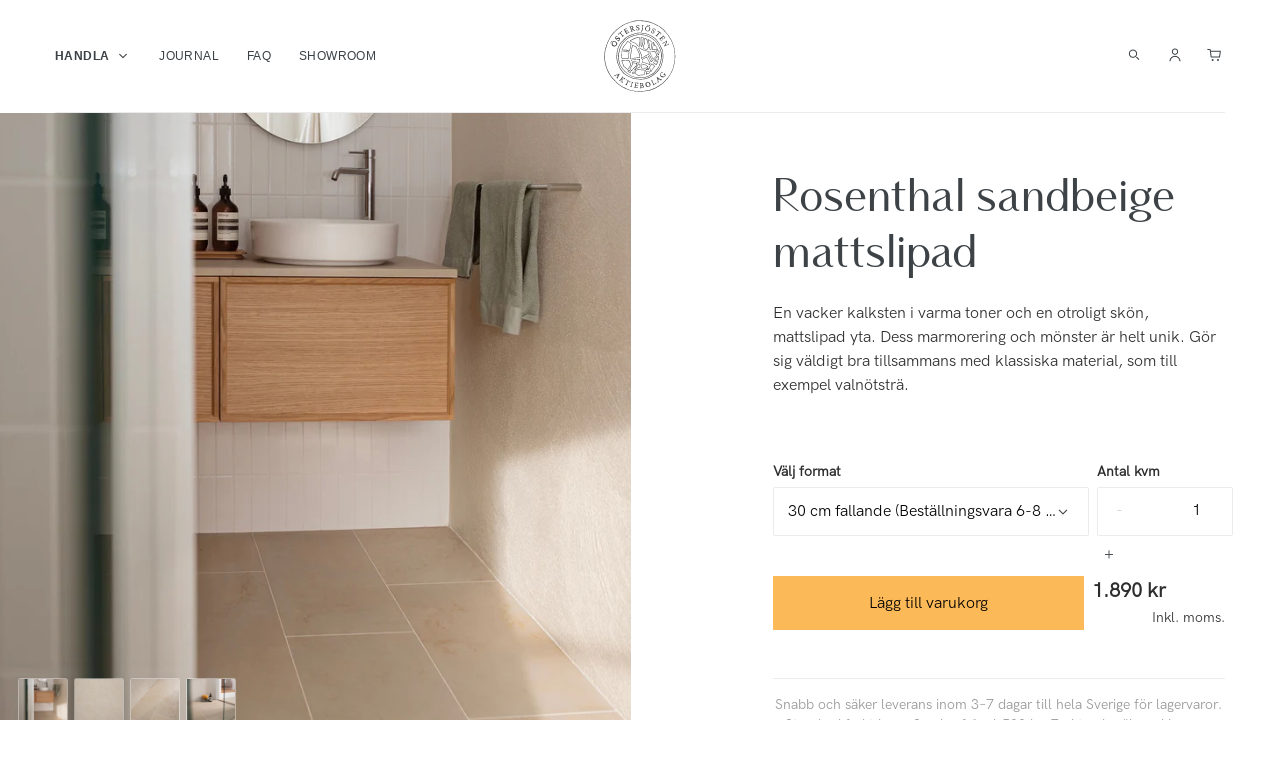

--- FILE ---
content_type: text/html; charset=utf-8
request_url: https://ostersjosten.se/products/rosenthal-sandbeige
body_size: 60665
content:
<!doctype html>
<html class="no-js" lang="sv">
  <head>
    <meta name="p:domain_verify" content="bd3466ac9443cac3e35f544ea934eb9e">
    <meta charset="utf-8">
    <meta http-equiv="X-UA-Compatible" content="IE=edge,chrome=1">
    <meta name="viewport" content="width=device-width,initial-scale=1">
    <meta name="theme-color" content="#000000">
    <link rel="canonical" href="https://ostersjosten.se/products/rosenthal-sandbeige">
    <script src="https://ajax.googleapis.com/ajax/libs/jquery/3.6.3/jquery.min.js"></script><link rel="shortcut icon" href="//ostersjosten.se/cdn/shop/files/ostersjosten_black_web_32x32.png?v=1613735012" type="image/png"><title>Rosenthal sandbeige mattslipad
– Östersjösten Aktiebolag</title><meta name="description" content="En vacker kalksten i varma toner och en otroligt skön, mattslipad yta. Dess marmorering och mönster är helt unik. Gör sig väldigt bra tillsammans med klassiska material, som till exempel valnötsträ."><!-- /snippets/social-meta-tags.liquid -->




<meta property="og:site_name" content="Östersjösten Aktiebolag">
<meta property="og:url" content="https://ostersjosten.se/products/rosenthal-sandbeige">
<meta property="og:title" content="Rosenthal sandbeige mattslipad">
<meta property="og:type" content="product">
<meta property="og:description" content="En vacker kalksten i varma toner och en otroligt skön, mattslipad yta. Dess marmorering och mönster är helt unik. Gör sig väldigt bra tillsammans med klassiska material, som till exempel valnötsträ.">

  <meta property="og:price:amount" content="1.890">
  <meta property="og:price:currency" content="SEK">

<meta property="og:image" content="http://ostersjosten.se/cdn/shop/products/Rosenthal_Sand_2_1200x1200.jpg?v=1680704265"><meta property="og:image" content="http://ostersjosten.se/cdn/shop/products/Rosenthal_Sand_produkt_1200x1200.jpg?v=1680704236"><meta property="og:image" content="http://ostersjosten.se/cdn/shop/products/Rosenthal_Sand_4_1200x1200.jpg?v=1680704236">
<meta property="og:image:secure_url" content="https://ostersjosten.se/cdn/shop/products/Rosenthal_Sand_2_1200x1200.jpg?v=1680704265"><meta property="og:image:secure_url" content="https://ostersjosten.se/cdn/shop/products/Rosenthal_Sand_produkt_1200x1200.jpg?v=1680704236"><meta property="og:image:secure_url" content="https://ostersjosten.se/cdn/shop/products/Rosenthal_Sand_4_1200x1200.jpg?v=1680704236">


<meta name="twitter:card" content="summary_large_image">
<meta name="twitter:title" content="Rosenthal sandbeige mattslipad">
<meta name="twitter:description" content="En vacker kalksten i varma toner och en otroligt skön, mattslipad yta. Dess marmorering och mönster är helt unik. Gör sig väldigt bra tillsammans med klassiska material, som till exempel valnötsträ.">
<script type="text/javascript">const observer = new MutationObserver(e => { e.forEach(({ addedNodes: e }) => { e.forEach(e => { 1 === e.nodeType && "SCRIPT" === e.tagName && (e.innerHTML.includes("asyncLoad") && (e.innerHTML = e.innerHTML.replace("if(window.attachEvent)", "document.addEventListener('asyncLazyLoad',function(event){asyncLoad();});if(window.attachEvent)").replaceAll(", asyncLoad", ", function(){}")), e.innerHTML.includes("PreviewBarInjector") && (e.innerHTML = e.innerHTML.replace("DOMContentLoaded", "asyncLazyLoad")), (e.className == 'analytics') && (e.type = 'text/lazyload'),(e.src.includes("assets/storefront/features")||e.src.includes("assets/shopify_pay")||e.src.includes("connect.facebook.net"))&&(e.setAttribute("data-src", e.src), e.removeAttribute("src")))})})});observer.observe(document.documentElement,{childList:!0,subtree:!0})</script> <script src="//cdn.shopify.com/s/files/1/0574/0809/4268/t/1/assets/preconnect_resources.js" type="text/javascript"></script>
<script src="//cdn.shopify.com/s/files/1/0603/7530/2276/t/1/assets/globo_checkout.js" type="text/javascript"></script>

    




    <script async src="//ostersjosten.se/cdn/shop/t/34/assets/geolizr-lib.js?v=26924462803789968421732686674" type="text/javascript"></script>

<script>
    if(typeof Geolizr === "undefined") {
        var Geolizr = {};
        Geolizr.currencyDynamicCountry = false;
        Geolizr.version = 20200327;
        Geolizr.waitforMoneyFormat = true;
    }

    // save geolizr-lib.js url to the sessionStorage
    sessionStorage.setItem('geolizr_lib_url', "//ostersjosten.se/cdn/shop/t/34/assets/geolizr-lib.js?v=26924462803789968421732686674");
    if(typeof Geolizr.events === "undefined") Geolizr.events = {};
    if(typeof Geolizr.geolizrEvents === "undefined") Geolizr.geolizrEvents = [];

    Geolizr.config = function(config) {
        Geolizr.currency_widget_enabled = config.currency_widget_enabled === "true" || false;
        Geolizr.shopCurrency = 'SEK';
        Geolizr.shopifyFormatMoneySet = false;
        Geolizr.observeElements = [];
    };

    
    
    
    
    Geolizr.moneyFormats = {"USD":{"moneyFormat":"${{amount}}","moneyWithCurrencyFormat":"${{amount}} USD","calculationString":false},"EUR":{"moneyFormat":"{{amount_no_decimals_with_comma_separator}} euro","moneyWithCurrencyFormat":"&euro;{{amount}} EUR","calculationString":""},"GBP":{"moneyFormat":"&pound;{{amount}}","moneyWithCurrencyFormat":"&pound;{{amount}} GBP","calculationString":false},"CAD":{"moneyFormat":"${{amount}}","moneyWithCurrencyFormat":"${{amount}} CAD","calculationString":false},"ALL":{"moneyFormat":"Lek {{amount}}","moneyWithCurrencyFormat":"Lek {{amount}} ALL","calculationString":false},"DZD":{"moneyFormat":"DA {{amount}}","moneyWithCurrencyFormat":"DA {{amount}} DZD","calculationString":false},"AOA":{"moneyFormat":"Kz{{amount}}","moneyWithCurrencyFormat":"Kz{{amount}} AOA","calculationString":false},"ARS":{"moneyFormat":"${{amount_with_comma_separator}}","moneyWithCurrencyFormat":"${{amount_with_comma_separator}} ARS","calculationString":false},"AMD":{"moneyFormat":"{{amount}} AMD","moneyWithCurrencyFormat":"{{amount}} AMD","calculationString":false},"AWG":{"moneyFormat":"Afl{{amount}}","moneyWithCurrencyFormat":"Afl{{amount}} AWG","calculationString":false},"AUD":{"moneyFormat":"${{amount}}","moneyWithCurrencyFormat":"${{amount}} AUD","calculationString":false},"BBD":{"moneyFormat":"${{amount}}","moneyWithCurrencyFormat":"${{amount}} Bds","calculationString":false},"AZN":{"moneyFormat":"m.{{amount}}","moneyWithCurrencyFormat":"m.{{amount}} AZN","calculationString":false},"BDT":{"moneyFormat":"Tk {{amount}}","moneyWithCurrencyFormat":"Tk {{amount}} BDT","calculationString":false},"BSD":{"moneyFormat":"BS${{amount}}","moneyWithCurrencyFormat":"BS${{amount}} BSD","calculationString":false},"BHD":{"moneyFormat":"{{amount}}0 BD","moneyWithCurrencyFormat":"{{amount}}0 BHD","calculationString":false},"BYR":{"moneyFormat":"Br {{amount}}","moneyWithCurrencyFormat":"Br {{amount}} BYR","calculationString":false},"BZD":{"moneyFormat":"BZ${{amount}}","moneyWithCurrencyFormat":"BZ${{amount}} BZD","calculationString":false},"BTN":{"moneyFormat":"Nu {{amount}}","moneyWithCurrencyFormat":"Nu {{amount}} BTN","calculationString":false},"BAM":{"moneyFormat":"KM {{amount_with_comma_separator}}","moneyWithCurrencyFormat":"KM {{amount_with_comma_separator}} BAM","calculationString":false},"BRL":{"moneyFormat":"R$ {{amount_with_comma_separator}}","moneyWithCurrencyFormat":"R$ {{amount_with_comma_separator}} BRL","calculationString":false},"BOB":{"moneyFormat":"Bs{{amount_with_comma_separator}}","moneyWithCurrencyFormat":"Bs{{amount_with_comma_separator}} BOB","calculationString":false},"BWP":{"moneyFormat":"P{{amount}}","moneyWithCurrencyFormat":"P{{amount}} BWP","calculationString":false},"BND":{"moneyFormat":"${{amount}}","moneyWithCurrencyFormat":"${{amount}} BND","calculationString":false},"BGN":{"moneyFormat":"{{amount}} лв","moneyWithCurrencyFormat":"{{amount}} лв BGN","calculationString":false},"MMK":{"moneyFormat":"K{{amount}}","moneyWithCurrencyFormat":"K{{amount}} MMK","calculationString":false},"KHR":{"moneyFormat":"KHR{{amount}}","moneyWithCurrencyFormat":"KHR{{amount}}","calculationString":false},"KYD":{"moneyFormat":"${{amount}}","moneyWithCurrencyFormat":"${{amount}} KYD","calculationString":false},"XAF":{"moneyFormat":"FCFA{{amount}}","moneyWithCurrencyFormat":"FCFA{{amount}} XAF","calculationString":false},"CLP":{"moneyFormat":"${{amount_no_decimals}}","moneyWithCurrencyFormat":"${{amount_no_decimals}} CLP","calculationString":false},"COP":{"moneyFormat":"${{amount_with_comma_separator}}","moneyWithCurrencyFormat":"${{amount_with_comma_separator}} COP","calculationString":false},"CRC":{"moneyFormat":"&#8353; {{amount_with_comma_separator}}","moneyWithCurrencyFormat":"&#8353; {{amount_with_comma_separator}} CRC","calculationString":false},"HRK":{"moneyFormat":"{{amount_with_comma_separator}} kn","moneyWithCurrencyFormat":"{{amount_with_comma_separator}} kn HRK","calculationString":false},"CZK":{"moneyFormat":"{{amount_with_comma_separator}} K&#269;","moneyWithCurrencyFormat":"{{amount_with_comma_separator}} K&#269;","calculationString":false},"DKK":{"moneyFormat":"{{amount_no_decimals_with_comma_separator}} dkk","moneyWithCurrencyFormat":"kr.{{amount_with_comma_separator}} DKK","calculationString":""},"DOP":{"moneyFormat":"RD$ {{amount}}","moneyWithCurrencyFormat":"RD$ {{amount}}","calculationString":false},"XCD":{"moneyFormat":"${{amount}}","moneyWithCurrencyFormat":"EC${{amount}}","calculationString":false},"EGP":{"moneyFormat":"LE {{amount}}","moneyWithCurrencyFormat":"LE {{amount}} EGP","calculationString":false},"ETB":{"moneyFormat":"Br{{amount}}","moneyWithCurrencyFormat":"Br{{amount}} ETB","calculationString":false},"XPF":{"moneyFormat":"{{amount_no_decimals_with_comma_separator}} XPF","moneyWithCurrencyFormat":"{{amount_no_decimals_with_comma_separator}} XPF","calculationString":false},"FJD":{"moneyFormat":"${{amount}}","moneyWithCurrencyFormat":"FJ${{amount}}","calculationString":false},"GMD":{"moneyFormat":"D {{amount}}","moneyWithCurrencyFormat":"D {{amount}} GMD","calculationString":false},"GHS":{"moneyFormat":"GH&#8373;{{amount}}","moneyWithCurrencyFormat":"GH&#8373;{{amount}}","calculationString":false},"GTQ":{"moneyFormat":"Q{{amount}}","moneyWithCurrencyFormat":"{{amount}} GTQ","calculationString":false},"GYD":{"moneyFormat":"G${{amount}}","moneyWithCurrencyFormat":"${{amount}} GYD","calculationString":false},"GEL":{"moneyFormat":"{{amount}} GEL","moneyWithCurrencyFormat":"{{amount}} GEL","calculationString":false},"HNL":{"moneyFormat":"L {{amount}}","moneyWithCurrencyFormat":"L {{amount}} HNL","calculationString":false},"HKD":{"moneyFormat":"${{amount}}","moneyWithCurrencyFormat":"HK${{amount}}","calculationString":false},"HUF":{"moneyFormat":"{{amount_no_decimals_with_comma_separator}}","moneyWithCurrencyFormat":"{{amount_no_decimals_with_comma_separator}} Ft","calculationString":false},"ISK":{"moneyFormat":"{{amount_no_decimals}} kr","moneyWithCurrencyFormat":"{{amount_no_decimals}} kr ISK","calculationString":false},"INR":{"moneyFormat":"Rs. {{amount}}","moneyWithCurrencyFormat":"Rs. {{amount}}","calculationString":false},"IDR":{"moneyFormat":"{{amount_with_comma_separator}}","moneyWithCurrencyFormat":"Rp {{amount_with_comma_separator}}","calculationString":false},"ILS":{"moneyFormat":"{{amount}} ILS","moneyWithCurrencyFormat":"{{amount}} ILS","calculationString":false},"JMD":{"moneyFormat":"${{amount}}","moneyWithCurrencyFormat":"${{amount}} JMD","calculationString":false},"JPY":{"moneyFormat":"&#165;{{amount_no_decimals}}","moneyWithCurrencyFormat":"&#165;{{amount_no_decimals}} JPY","calculationString":false},"JEP":{"moneyFormat":"&pound;{{amount}}","moneyWithCurrencyFormat":"&pound;{{amount}} JEP","calculationString":false},"JOD":{"moneyFormat":"{{amount}}0 JD","moneyWithCurrencyFormat":"{{amount}}0 JOD","calculationString":false},"KZT":{"moneyFormat":"{{amount}} KZT","moneyWithCurrencyFormat":"{{amount}} KZT","calculationString":false},"KES":{"moneyFormat":"KSh{{amount}}","moneyWithCurrencyFormat":"KSh{{amount}}","calculationString":false},"KWD":{"moneyFormat":"{{amount}}0 KD","moneyWithCurrencyFormat":"{{amount}}0 KWD","calculationString":false},"KGS":{"moneyFormat":"лв{{amount}}","moneyWithCurrencyFormat":"лв{{amount}}","calculationString":false},"LVL":{"moneyFormat":"Ls {{amount}}","moneyWithCurrencyFormat":"Ls {{amount}} LVL","calculationString":false},"LBP":{"moneyFormat":"L&pound;{{amount}}","moneyWithCurrencyFormat":"L&pound;{{amount}} LBP","calculationString":false},"LTL":{"moneyFormat":"{{amount}} Lt","moneyWithCurrencyFormat":"{{amount}} Lt","calculationString":false},"MGA":{"moneyFormat":"Ar {{amount}}","moneyWithCurrencyFormat":"Ar {{amount}} MGA","calculationString":false},"MKD":{"moneyFormat":"ден {{amount}}","moneyWithCurrencyFormat":"ден {{amount}} MKD","calculationString":false},"MOP":{"moneyFormat":"MOP${{amount}}","moneyWithCurrencyFormat":"MOP${{amount}}","calculationString":false},"MVR":{"moneyFormat":"Rf{{amount}}","moneyWithCurrencyFormat":"Rf{{amount}} MRf","calculationString":false},"MXN":{"moneyFormat":"$ {{amount}}","moneyWithCurrencyFormat":"$ {{amount}} MXN","calculationString":false},"MYR":{"moneyFormat":"RM{{amount}} MYR","moneyWithCurrencyFormat":"RM{{amount}} MYR","calculationString":false},"MUR":{"moneyFormat":"Rs {{amount}}","moneyWithCurrencyFormat":"Rs {{amount}} MUR","calculationString":false},"MDL":{"moneyFormat":"{{amount}} MDL","moneyWithCurrencyFormat":"{{amount}} MDL","calculationString":false},"MAD":{"moneyFormat":"{{amount}} dh","moneyWithCurrencyFormat":"Dh {{amount}} MAD","calculationString":false},"MNT":{"moneyFormat":"{{amount_no_decimals}} &#8366","moneyWithCurrencyFormat":"{{amount_no_decimals}} MNT","calculationString":false},"MZN":{"moneyFormat":"{{amount}} Mt","moneyWithCurrencyFormat":"Mt {{amount}} MZN","calculationString":false},"NAD":{"moneyFormat":"N${{amount}}","moneyWithCurrencyFormat":"N${{amount}} NAD","calculationString":false},"NPR":{"moneyFormat":"Rs{{amount}}","moneyWithCurrencyFormat":"Rs{{amount}} NPR","calculationString":false},"ANG":{"moneyFormat":"&fnof;{{amount}}","moneyWithCurrencyFormat":"{{amount}} NA&fnof;","calculationString":false},"NZD":{"moneyFormat":"${{amount}}","moneyWithCurrencyFormat":"${{amount}} NZD","calculationString":false},"NIO":{"moneyFormat":"C${{amount}}","moneyWithCurrencyFormat":"C${{amount}} NIO","calculationString":false},"NGN":{"moneyFormat":"&#8358;{{amount}}","moneyWithCurrencyFormat":"&#8358;{{amount}} NGN","calculationString":false},"NOK":{"moneyFormat":"{{amount_no_decimals_with_comma_separator}} nok","moneyWithCurrencyFormat":"kr {{amount_with_comma_separator}} NOK","calculationString":""},"OMR":{"moneyFormat":"{{amount_with_comma_separator}} OMR","moneyWithCurrencyFormat":"{{amount_with_comma_separator}} OMR","calculationString":false},"PKR":{"moneyFormat":"Rs.{{amount}}","moneyWithCurrencyFormat":"Rs.{{amount}} PKR","calculationString":false},"PGK":{"moneyFormat":"K {{amount}}","moneyWithCurrencyFormat":"K {{amount}} PGK","calculationString":false},"PYG":{"moneyFormat":"Gs. {{amount_no_decimals_with_comma_separator}}","moneyWithCurrencyFormat":"Gs. {{amount_no_decimals_with_comma_separator}} PYG","calculationString":false},"PEN":{"moneyFormat":"S/. {{amount}}","moneyWithCurrencyFormat":"S/. {{amount}} PEN","calculationString":false},"PHP":{"moneyFormat":"&#8369;{{amount}}","moneyWithCurrencyFormat":"&#8369;{{amount}} PHP","calculationString":false},"PLN":{"moneyFormat":"{{amount_with_comma_separator}} zl","moneyWithCurrencyFormat":"{{amount_with_comma_separator}} zl PLN","calculationString":false},"QAR":{"moneyFormat":"QAR {{amount_with_comma_separator}}","moneyWithCurrencyFormat":"QAR {{amount_with_comma_separator}}","calculationString":false},"RON":{"moneyFormat":"{{amount_with_comma_separator}} lei","moneyWithCurrencyFormat":"{{amount_with_comma_separator}} lei RON","calculationString":false},"RUB":{"moneyFormat":"&#1088;&#1091;&#1073;{{amount_with_comma_separator}}","moneyWithCurrencyFormat":"&#1088;&#1091;&#1073;{{amount_with_comma_separator}} RUB","calculationString":false},"RWF":{"moneyFormat":"{{amount_no_decimals}} RF","moneyWithCurrencyFormat":"{{amount_no_decimals}} RWF","calculationString":false},"WST":{"moneyFormat":"WS$ {{amount}}","moneyWithCurrencyFormat":"WS$ {{amount}} WST","calculationString":false},"SAR":{"moneyFormat":"{{amount}} SR","moneyWithCurrencyFormat":"{{amount}} SAR","calculationString":false},"STD":{"moneyFormat":"Db {{amount}}","moneyWithCurrencyFormat":"Db {{amount}} STD","calculationString":false},"RSD":{"moneyFormat":"{{amount}} RSD","moneyWithCurrencyFormat":"{{amount}} RSD","calculationString":false},"SCR":{"moneyFormat":"Rs {{amount}}","moneyWithCurrencyFormat":"Rs {{amount}} SCR","calculationString":false},"SGD":{"moneyFormat":"${{amount}}","moneyWithCurrencyFormat":"${{amount}} SGD","calculationString":false},"SYP":{"moneyFormat":"S&pound;{{amount}}","moneyWithCurrencyFormat":"S&pound;{{amount}} SYP","calculationString":false},"ZAR":{"moneyFormat":"R {{amount}}","moneyWithCurrencyFormat":"R {{amount}} ZAR","calculationString":false},"KRW":{"moneyFormat":"&#8361;{{amount_no_decimals}}","moneyWithCurrencyFormat":"&#8361;{{amount_no_decimals}} KRW","calculationString":false},"LKR":{"moneyFormat":"Rs {{amount}}","moneyWithCurrencyFormat":"Rs {{amount}} LKR","calculationString":false},"SEK":{"moneyFormat":"{{amount_no_decimals_with_comma_separator}} kr","moneyWithCurrencyFormat":"{{amount_no_decimals}} kr SEK","calculationString":""},"CHF":{"moneyFormat":"SFr. {{amount}}","moneyWithCurrencyFormat":"SFr. {{amount}} CHF","calculationString":false},"TWD":{"moneyFormat":"${{amount}}","moneyWithCurrencyFormat":"${{amount}} TWD","calculationString":false},"THB":{"moneyFormat":"{{amount}} &#xe3f;","moneyWithCurrencyFormat":"{{amount}} &#xe3f; THB","calculationString":false},"TZS":{"moneyFormat":"{{amount}} TZS","moneyWithCurrencyFormat":"{{amount}} TZS","calculationString":false},"TTD":{"moneyFormat":"${{amount}}","moneyWithCurrencyFormat":"${{amount}} TTD","calculationString":false},"TND":{"moneyFormat":"د.ت {{amount}}","moneyWithCurrencyFormat":"{{amount}} DT","calculationString":false},"TRY":{"moneyFormat":"{{amount}}TL","moneyWithCurrencyFormat":"{{amount}}TL","calculationString":false},"UGX":{"moneyFormat":"Ush {{amount_no_decimals}}","moneyWithCurrencyFormat":"Ush {{amount_no_decimals}} UGX","calculationString":false},"UAH":{"moneyFormat":"₴{{amount}}","moneyWithCurrencyFormat":"₴{{amount}} UAH","calculationString":false},"AED":{"moneyFormat":"Dhs. {{amount}}","moneyWithCurrencyFormat":"Dhs. {{amount}} AED","calculationString":false},"UYU":{"moneyFormat":"${{amount_with_comma_separator}}","moneyWithCurrencyFormat":"${{amount_with_comma_separator}} UYU","calculationString":false},"VUV":{"moneyFormat":"${{amount}}","moneyWithCurrencyFormat":"${{amount}}VT","calculationString":false},"VEF":{"moneyFormat":"Bs. {{amount_with_comma_separator}}","moneyWithCurrencyFormat":"Bs. {{amount_with_comma_separator}} VEF","calculationString":false},"VND":{"moneyFormat":"{{amount_no_decimals_with_comma_separator}}&#8363;","moneyWithCurrencyFormat":"{{amount_no_decimals_with_comma_separator}} VND","calculationString":false},"XBT":{"moneyFormat":"{{amount}} BTC","moneyWithCurrencyFormat":"{{amount}} BTC","calculationString":false},"XOF":{"moneyFormat":"CFA{{amount}}","moneyWithCurrencyFormat":"CFA{{amount}} XOF","calculationString":false},"ZMW":{"moneyFormat":"K{{amount_no_decimals_with_comma_separator}}","moneyWithCurrencyFormat":"ZMW{{amount_no_decimals_with_comma_separator}}","calculationString":false},"CNY":{"moneyFormat":"{{amount}} Ұ","moneyWithCurrencyFormat":"{{amount}} Ұ CNY","calculationString":false},"KPW":{"moneyFormat":"{{amount}} ₩","moneyWithCurrencyFormat":"{{amount}} ₩ KPW","calculationString":false},"IQD":{"moneyFormat":"{{amount}} د.ع","moneyWithCurrencyFormat":"{{amount}} د.ع","calculationString":false}};
    
    

    Geolizr.shopifyCurrencyList = [];
    Geolizr.shopifyCurrency = {};
    Geolizr.shopifyCurrencyListIndex = {};
    let setShopifyCurrencyToGeolizr = function() {
        let GeolizrEachCurrency = {};
        
        GeolizrEachCurrency = {
            "iso_code": "CAD",
            "name": "Canadian Dollar",
            "symbol": "$",
            "shop_currency": false
        };
        if(GeolizrEachCurrency.shop_currency) {
            Geolizr.shopifyCurrency = GeolizrEachCurrency;
        }
        Geolizr.shopifyCurrencyList.push(GeolizrEachCurrency);
        Geolizr.shopifyCurrencyListIndex[GeolizrEachCurrency.iso_code] = Geolizr.shopifyCurrencyList.indexOf(GeolizrEachCurrency);
        
        GeolizrEachCurrency = {
            "iso_code": "CHF",
            "name": "Swiss Franc",
            "symbol": "CHF",
            "shop_currency": false
        };
        if(GeolizrEachCurrency.shop_currency) {
            Geolizr.shopifyCurrency = GeolizrEachCurrency;
        }
        Geolizr.shopifyCurrencyList.push(GeolizrEachCurrency);
        Geolizr.shopifyCurrencyListIndex[GeolizrEachCurrency.iso_code] = Geolizr.shopifyCurrencyList.indexOf(GeolizrEachCurrency);
        
        GeolizrEachCurrency = {
            "iso_code": "CZK",
            "name": "Czech Koruna",
            "symbol": "Kč",
            "shop_currency": false
        };
        if(GeolizrEachCurrency.shop_currency) {
            Geolizr.shopifyCurrency = GeolizrEachCurrency;
        }
        Geolizr.shopifyCurrencyList.push(GeolizrEachCurrency);
        Geolizr.shopifyCurrencyListIndex[GeolizrEachCurrency.iso_code] = Geolizr.shopifyCurrencyList.indexOf(GeolizrEachCurrency);
        
        GeolizrEachCurrency = {
            "iso_code": "DKK",
            "name": "Danish Krone",
            "symbol": "kr.",
            "shop_currency": false
        };
        if(GeolizrEachCurrency.shop_currency) {
            Geolizr.shopifyCurrency = GeolizrEachCurrency;
        }
        Geolizr.shopifyCurrencyList.push(GeolizrEachCurrency);
        Geolizr.shopifyCurrencyListIndex[GeolizrEachCurrency.iso_code] = Geolizr.shopifyCurrencyList.indexOf(GeolizrEachCurrency);
        
        GeolizrEachCurrency = {
            "iso_code": "EUR",
            "name": "Euro",
            "symbol": "€",
            "shop_currency": false
        };
        if(GeolizrEachCurrency.shop_currency) {
            Geolizr.shopifyCurrency = GeolizrEachCurrency;
        }
        Geolizr.shopifyCurrencyList.push(GeolizrEachCurrency);
        Geolizr.shopifyCurrencyListIndex[GeolizrEachCurrency.iso_code] = Geolizr.shopifyCurrencyList.indexOf(GeolizrEachCurrency);
        
        GeolizrEachCurrency = {
            "iso_code": "GBP",
            "name": "British Pound",
            "symbol": "£",
            "shop_currency": false
        };
        if(GeolizrEachCurrency.shop_currency) {
            Geolizr.shopifyCurrency = GeolizrEachCurrency;
        }
        Geolizr.shopifyCurrencyList.push(GeolizrEachCurrency);
        Geolizr.shopifyCurrencyListIndex[GeolizrEachCurrency.iso_code] = Geolizr.shopifyCurrencyList.indexOf(GeolizrEachCurrency);
        
        GeolizrEachCurrency = {
            "iso_code": "HUF",
            "name": "Hungarian Forint",
            "symbol": "Ft",
            "shop_currency": false
        };
        if(GeolizrEachCurrency.shop_currency) {
            Geolizr.shopifyCurrency = GeolizrEachCurrency;
        }
        Geolizr.shopifyCurrencyList.push(GeolizrEachCurrency);
        Geolizr.shopifyCurrencyListIndex[GeolizrEachCurrency.iso_code] = Geolizr.shopifyCurrencyList.indexOf(GeolizrEachCurrency);
        
        GeolizrEachCurrency = {
            "iso_code": "ISK",
            "name": "Icelandic Króna",
            "symbol": "kr",
            "shop_currency": false
        };
        if(GeolizrEachCurrency.shop_currency) {
            Geolizr.shopifyCurrency = GeolizrEachCurrency;
        }
        Geolizr.shopifyCurrencyList.push(GeolizrEachCurrency);
        Geolizr.shopifyCurrencyListIndex[GeolizrEachCurrency.iso_code] = Geolizr.shopifyCurrencyList.indexOf(GeolizrEachCurrency);
        
        GeolizrEachCurrency = {
            "iso_code": "NOK",
            "name": "Norwegian Krone",
            "symbol": "kr",
            "shop_currency": false
        };
        if(GeolizrEachCurrency.shop_currency) {
            Geolizr.shopifyCurrency = GeolizrEachCurrency;
        }
        Geolizr.shopifyCurrencyList.push(GeolizrEachCurrency);
        Geolizr.shopifyCurrencyListIndex[GeolizrEachCurrency.iso_code] = Geolizr.shopifyCurrencyList.indexOf(GeolizrEachCurrency);
        
        GeolizrEachCurrency = {
            "iso_code": "PLN",
            "name": "Polish Złoty",
            "symbol": "zł",
            "shop_currency": false
        };
        if(GeolizrEachCurrency.shop_currency) {
            Geolizr.shopifyCurrency = GeolizrEachCurrency;
        }
        Geolizr.shopifyCurrencyList.push(GeolizrEachCurrency);
        Geolizr.shopifyCurrencyListIndex[GeolizrEachCurrency.iso_code] = Geolizr.shopifyCurrencyList.indexOf(GeolizrEachCurrency);
        
        GeolizrEachCurrency = {
            "iso_code": "RON",
            "name": "Romanian Leu",
            "symbol": "Lei",
            "shop_currency": false
        };
        if(GeolizrEachCurrency.shop_currency) {
            Geolizr.shopifyCurrency = GeolizrEachCurrency;
        }
        Geolizr.shopifyCurrencyList.push(GeolizrEachCurrency);
        Geolizr.shopifyCurrencyListIndex[GeolizrEachCurrency.iso_code] = Geolizr.shopifyCurrencyList.indexOf(GeolizrEachCurrency);
        
        GeolizrEachCurrency = {
            "iso_code": "SEK",
            "name": "Swedish Krona",
            "symbol": "kr",
            "shop_currency": true
        };
        if(GeolizrEachCurrency.shop_currency) {
            Geolizr.shopifyCurrency = GeolizrEachCurrency;
        }
        Geolizr.shopifyCurrencyList.push(GeolizrEachCurrency);
        Geolizr.shopifyCurrencyListIndex[GeolizrEachCurrency.iso_code] = Geolizr.shopifyCurrencyList.indexOf(GeolizrEachCurrency);
        
        GeolizrEachCurrency = {
            "iso_code": "USD",
            "name": "United States Dollar",
            "symbol": "$",
            "shop_currency": false
        };
        if(GeolizrEachCurrency.shop_currency) {
            Geolizr.shopifyCurrency = GeolizrEachCurrency;
        }
        Geolizr.shopifyCurrencyList.push(GeolizrEachCurrency);
        Geolizr.shopifyCurrencyListIndex[GeolizrEachCurrency.iso_code] = Geolizr.shopifyCurrencyList.indexOf(GeolizrEachCurrency);
        
    }

    setShopifyCurrencyToGeolizr();
    /* Geolizr Provider Setter */
    Geolizr.presetService = false;
    Geolizr.activateIpInfo = function(accessKey) { Geolizr.presetService = { name: 'ipInfo', accessKey: accessKey }; };
    Geolizr.activateLovelyAppProvider = function() { Geolizr.presetService = { name: 'lovelyAppProvider' }; };
    Geolizr.activateIpApiCo = function(accessKey) { Geolizr.presetService = { name: 'ipApiCo', accessKey: accessKey }; };
    Geolizr.activateDbIpProvider = function(accessKey) { Geolizr.presetService = { name: 'dbIpProvider', accessKey: accessKey }; };
    Geolizr.activateIpStackProvider = function(accessKey) { Geolizr.presetService = { name: 'ipStackProvider', accessKey: accessKey }; };
    Geolizr.activateGeolizrIPApiProvider = function(accessKey) { Geolizr.presetService = { name: 'geolizrIpApiProvider', accessKey: accessKey }; };

    

    /* Service Aliase */
    Geolizr.activateFreegeoip = Geolizr.activateIpStackProvider;
    Geolizr.requestLocaleRootUrl = "\/";
    Geolizr.addSystemEventListener = function(name, callback) {
        if (typeof Geolizr.realInit !== 'undefined') {
            Geolizr.realInit(function($) {
                callback({jquery: $});
            })
        } else {
            Geolizr.geolizrEvents.push(new CustomEvent(name));
            document.addEventListener(name, callback);
        }
    };

    Geolizr.addEventListener = function(name, callback, priority) {
        if(typeof priority == "undefined") priority = 100;
        if(typeof Geolizr.realAddEventListener === "undefined") {
            if (!Geolizr.events[name]) Geolizr.events[name] = [];
            Geolizr.events[name].push({callback: callback, priority: priority});
        } else {
            Geolizr.realAddEventListener(name, callback, priority);
        }
    };

    Geolizr.getGeoData = function(callback) {
        if(typeof Geolizr.realGetGeoData === "undefined") {
            Geolizr.addEventListener('geolizr.init', function() {
                Geolizr.getGeoData(callback);
            }, 200)
        } else {
            Geolizr.realGetGeoData(callback);
        }
    };

    Geolizr.init = function(callback, priority) {
        if(typeof Geolizr.realInit === "undefined")
            Geolizr.addEventListener("geolizr.init", callback, priority);
        else
            Geolizr.realInit(callback, priority);
    };


    Geolizr.notification_widget_enabled = false;
    Geolizr.popup_widget_enabled = false;
    Geolizr.api_widget_enabled = false;
    Geolizr.currency_widget_enabled = true;
    Geolizr.redirect_widget_enabled = true;

    Geolizr.enables = {
        'notification_widget_enabled': Geolizr.notification_widget_enabled,
        'popup_widget_enabled': Geolizr.popup_widget_enabled,
        'api_widget_enabled': Geolizr.api_widget_enabled,
        'currency_widget_enabled': Geolizr.currency_widget_enabled,
        'redirect_widget_enabled': Geolizr.redirect_widget_enabled
    };

    if(Geolizr.popup_widget_enabled || Geolizr.notification_widget_enabled || Geolizr.currency_widget_enabled) {
        
        Geolizr.geolizrCssFile = "//ostersjosten.se/cdn/shop/t/34/assets/geolizr-lib.css?v=59017386019965299001732686674";
        
    }

    
    Geolizr.init(function($) {
        $('body').addClass('geolizr-redirect-loading');
        Geolizr.addEventListener('redirect.notExecuted', function(result) {
            $('body').removeClass('geolizr-redirect-loading');
            if(result.code === "200") {
                $('body').addClass('geolizr-redirect-start');
            } else {
                $('body').addClass('geolizr-redirect-blocked');
            }
        });
    });

    Geolizr.addSystemEventListener('geolizr.init.redirect', function(e) {
        let $ = e.jquery;
        Geolizr.getGeoData(function() {
            Geolizr.redirects = {"7418":{"id":7418,"shop":6260,"type":"url","url":"https://ostersjosten.se/%path_without_locale%","ignoreReferrers":"ostersjosten.se, ostersjosten.dk, ostersjosten.no, ostersjosten.se/en","filterlistType":"none","filterlistUrls":null},"7420":{"id":7420,"shop":6260,"type":"url","url":"https://ostersjosten.dk/%path_without_locale%","ignoreReferrers":"ostersjosten.se, ostersjosten.dk, ostersjosten.no, ostersjosten.se/en","filterlistType":"none","filterlistUrls":null},"7421":{"id":7421,"shop":6260,"type":"url","url":"https://ostersjosten.no/%path_without_locale%","ignoreReferrers":"ostersjosten.se, ostersjosten.dk, ostersjosten.no, ostersjosten.se/en","filterlistType":"none","filterlistUrls":null},"11452":{"id":11452,"shop":6260,"type":"url","url":"https://ostersjosten.de/%path_without_locale%","ignoreReferrers":"ostersjosten.se, ostersjosten.no, ostersjosten.dk, ostersjosten.se/en","filterlistType":"none","filterlistUrls":null},"12392":{"id":12392,"shop":6260,"type":"url","url":"https://ostersjosten.com/%path_without_locale%","ignoreReferrers":"ostersjosten.se, ostersjosten.dk, ostersjosten.no, ostersjosten.se/en","filterlistType":"none","filterlistUrls":null},"12561":{"id":12561,"shop":6260,"type":"url","url":"https://ostersjosten.de/%path_without_locale%","ignoreReferrers":"ostersjosten.se, ostersjosten.no, ostersjosten.dk, ostersjosten.se/en","filterlistType":"none","filterlistUrls":null}};
            Geolizr.countryToRedirect = {"SE":7418,"DK":7420,"NO":7421,"DE":11452,"FI":12392,"FR":12392,"HK":12392,"JP":12392,"KW":12392,"LI":12392,"LU":12392,"NL":12392,"PL":12392,"QA":12392,"KR":12392,"ES":12392,"TW":12392,"AE":12392,"GB":12392,"US":12392,"CH":12561};
            Geolizr.redirect();
        }, true);
    });
    

</script>
<style>
    .geolizr-currency-switch-wrapper { visibility: hidden; }
    #geolizr-notification{position:fixed!important;top:0!important;left:0!important;margin:0!important;padding:0!important;width:100%!important;height:auto!important;min-height:0!important;max-height:none!important;z-index:10000000!important}
    #geolizr-notification>#geolizr-notification-message-wrapper{text-align:center!important;width:100%!important;padding:10px;-webkit-box-shadow:10px 10px 5px 0 rgba(143,143,143,.35);-moz-box-shadow:10px 10px 5px 0 rgba(143,143,143,.35);box-shadow:10px 10px 5px 0 rgba(143,143,143,.35)}
    #geolizr-dismiss-notification{box-sizing:content-box;padding:5px!important;margin:0!important;position:absolute!important;right:8px!important;text-decoration:none!important;font-family:Arial,serif ! important;top:8px!important;height:15px!important;border-radius:15px;width:15px!important;line-height:16px;font-size:20px;font-weight:700;cursor:pointer;display:inline-block}
    .geolizr-popup-background{position:fixed;top:0;left:0;right:0;bottom:0;height:100%;width:100%;z-index:10000005!important}
    .geolizr-popup{position:fixed!important;width:560px!important;height:400px!important;z-index:10000010!important;border:1px solid grey}
    .geolizr-popup.gp-center{top:50%!important;left:50%!important;margin-top:-200px!important;margin-left:-280px!important}
    .geolizr-popup.gp-mobile{width:84%!important;height:84%!important;top:0!important;left:0!important;margin:8%}
    #geolizr-popup-content-iframe{width:100%!important;height:100%!important;border:0}
    .slideInDown { -webkit-animation-name: slideInDown; animation-name: slideInDown; -webkit-animation-duration: 1s; animation-duration: 1s; -webkit-animation-fill-mode: both; animation-fill-mode: both; }
    @-webkit-keyframes slideInDown { 0% { -webkit-transform: translateY(-100%); transform: translateY(-100%); visibility: visible;} 100% {-webkit-transform: translateY(0); transform: translateY(0); } }
    @keyframes slideInDown { 0% {-webkit-transform: translateY(-100%); transform: translateY(-100%);visibility: visible; } 100% { -webkit-transform: translateY(0); transform: translateY(0); } }
    .geolizr-currency-switch-wrapper.geolizr-absolute-auto{z-index:10000000;position:fixed}
    .geolizr-currency-switch-wrapper{z-index:10000000!important;height:20px;width:85px;position:relative}
    .geolizr-currency-switcher{padding:1px 10px;margin:0;width:85px;height:30px;border-radius:4px;box-sizing: border-box;}
    .geolizr-currency-links{overflow:scroll;overflow-x:hidden;border-radius:4px;padding:5px 10px;margin:0;list-style:none;line-height:1.42857143;background-color:#fff;width:82px;max-height:200px;display:none}
    .geolizr-currency-switch-wrapper .geolizr-currency-links-up{bottom:30px;position:absolute}
    .geolizr-currency-switch-wrapper .geolizr-currency-links-down{top:30px;position:absolute}
    li.geolizr-currency-list-li{float:none!important;margin:0!important;padding:0 0 0 10px}
    .geolizr-currency-list-link{white-space:nowrap}
    .geolizr-currency-link i,.geolizr-currency-list-link i{width:16px!important;height:11px}
    [class^="famfamfam-flag"]{display:inline-block;width:16px;height:11px;line-height:11px}
    .no-scroll .geolizr-currency-links { overflow: hidden; width: 60px; left: 23px; text-align: left;}
    .geolizr-currency-switcher-value{width:42px;min-width:42px;max-width:42px;display:inline-block;text-align:left}
    .geolizr-currency-switcher-arrow-down,.geolizr-currency-switcher-arrow-up{content:"s";position:absolute;right:5px;top:5px;width:14px;height:14px;margin:0}
    .geolizr-currency-switcher-arrow-down,.geolizr-currency-switcher-arrow-up{ transition: transform .2s ease-in-out;content: ""; background-image: url("data:image/svg+xml;charset=UTF-8,%3csvg xmlns='http://www.w3.org/2000/svg' viewBox='0 0 14.0 14.0' height='14.0px' width='14.0px' style='position: absolute;'%3e%3cpath d='M1 4.5 L7.0 10.5 L13.0 4.5' fill='transparent' stroke='%23000' stroke-width='1px'%3e%3c/path%3e%3c/svg%3e"); }
    .open .geolizr-currency-switcher-arrow-down,.geolizr-currency-switcher-arrow-up{transform:rotate(180deg)}
    .open .geolizr-currency-switcher-arrow-up{transform:rotate(0deg)}
    .geolizr-selectable-currency{width:42px;min-width:42px;max-width:42px;display:inline-block;text-align:left}
    .geolizr-shop-currency{width:42px;min-width:42px;max-width:42px;display:inline-block}
    .geolizr-currency-link li{padding:0;margin:0}
    #geolizr-notification-spanner{width:100%!important;line-height:4px!important;height:4px!important;min-height:4px!important;max-height:4px!important}
    body.geolizr-popup-open { overflow: hidden; }
</style>

    <meta name="facebook-domain-verification" content="ob3wpbvorzwhy18vvhmwpan1fltmlv">
    <meta name="facebook-domain-verification" content="9ry6n2l8637tvn2nky6fz7mt8kjn3a">
    <meta name="facebook-domain-verification" content="j9gefdm12u3zgjlzzje3fkklgy53e8">
    <meta name="facebook-domain-verification" content="xk0xzkqxzriam2samim0oodvu06h87">

    <link rel="preconnect" href="https://www.google.se">
    <link rel="preconnect" href="https://googleads.g.doubleclick.net">
    <link rel="preconnect" href="https://www.google.com">
    <link rel="preconnect" href="https://www.googleadservices.com">

    <link href="//ostersjosten.se/cdn/shop/t/34/assets/theme.scss.css?v=157791097071961685481762272930" rel="stylesheet" type="text/css" media="all" />

    <script>
      var theme = {
        strings: {
          addToCart: "Lägg till varukorg",
          soldOut: "Slutsålt",
          unavailable: "Otillgänglig",
          regularPrice: "Ordinarie pris",
          sale: "Rea",
          showMore: "Show More",
          showLess: "Show Less",
          addressError: "Error looking up that address",
          addressNoResults: "No results for that address",
          addressQueryLimit: "You have exceeded the Google API usage limit. Consider upgrading to a \u003ca href=\"https:\/\/developers.google.com\/maps\/premium\/usage-limits\"\u003ePremium Plan\u003c\/a\u003e.",
          authError: "There was a problem authenticating your Google Maps account.",
          newWindow: "Opens in a new window.",
          external: "Opens external website.",
          newWindowExternal: "Opens external website in a new window."
        },
        moneyFormat: "{{amount_no_decimals_with_comma_separator}} kr"
      }

      document.documentElement.className = document.documentElement.className.replace('no-js', 'js');
    </script><script src="//ostersjosten.se/cdn/shop/t/34/assets/lazysizes.js?v=68441465964607740661732686674" async="async"></script>
    <script src="//ostersjosten.se/cdn/shop/t/34/assets/vendor.js?v=171338008237816219751732686674" defer="defer"></script>
    <script src="//ostersjosten.se/cdn/shop/t/34/assets/theme.js?v=108375541310878669671732686674" defer="defer"></script>
    <script src="//ostersjosten.se/cdn/shop/t/34/assets/window.js?v=152614226158006884201732686674" defer="defer"></script>

    

    <script>
      window.dataLayer = window.dataLayer || [];
      window.dataLayer.push({
        
          userType: "visitor",
          customer: {
            id: "",
            lastOrder: "",
            orderCount: "",
            totalSpent: "",
            tags: ""
          },
        
      });
    </script>

    <!-- Google Tag Manager -->
    <script>
      (function(w,d,s,l,i){w[l]=w[l]||[];w[l].push({'gtm.start':
      new Date().getTime(),event:'gtm.js'});var f=d.getElementsByTagName(s)[0],
      j=d.createElement(s),dl=l!='dataLayer'?'&l='+l:'';j.async=true;j.src=
      'https://www.googletagmanager.com/gtm.js?id='+i+dl;f.parentNode.insertBefore(j,f);
      })(window,document,'script','dataLayer','GTM-PXSBSVK');
    </script>
    <!-- End Google Tag Manager -->
   
    <script>window.performance && window.performance.mark && window.performance.mark('shopify.content_for_header.start');</script><meta name="google-site-verification" content="BTdg86iTNehr__mUJ7VGTU-a9PMIB-VFdgBH36OaRBY">
<meta name="facebook-domain-verification" content="dx8cbrnk4ej7bm8zjaxa8mnhhxqa4n">
<meta id="shopify-digital-wallet" name="shopify-digital-wallet" content="/8647934016/digital_wallets/dialog">
<meta name="shopify-checkout-api-token" content="11a33a22d0ccd92b29ed7e16e61b72de">
<link rel="alternate" hreflang="x-default" href="https://ostersjosten.se/products/rosenthal-sandbeige">
<link rel="alternate" hreflang="sv" href="https://ostersjosten.se/products/rosenthal-sandbeige">
<link rel="alternate" hreflang="en" href="https://ostersjosten.se/en/products/rosenthal-sandbeige">
<link rel="alternate" hreflang="nb-NO" href="https://ostersjosten.no/products/rosenthal-sandbeige">
<link rel="alternate" hreflang="da-DK" href="https://ostersjosten.dk/products/rosenthal-sandbeige">
<link rel="alternate" hreflang="de-DE" href="https://ostersjosten.de/products/rosenthal-sandbeige">
<link rel="alternate" hreflang="en-HU" href="https://ostersjosten.com/products/rosenthal-sandbeige">
<link rel="alternate" hreflang="sv-HU" href="https://ostersjosten.com/sv/products/rosenthal-sandbeige">
<link rel="alternate" hreflang="en-AT" href="https://ostersjosten.com/products/rosenthal-sandbeige">
<link rel="alternate" hreflang="sv-AT" href="https://ostersjosten.com/sv/products/rosenthal-sandbeige">
<link rel="alternate" hreflang="en-ES" href="https://ostersjosten.com/products/rosenthal-sandbeige">
<link rel="alternate" hreflang="sv-ES" href="https://ostersjosten.com/sv/products/rosenthal-sandbeige">
<link rel="alternate" hreflang="en-NL" href="https://ostersjosten.com/products/rosenthal-sandbeige">
<link rel="alternate" hreflang="sv-NL" href="https://ostersjosten.com/sv/products/rosenthal-sandbeige">
<link rel="alternate" hreflang="en-LV" href="https://ostersjosten.com/products/rosenthal-sandbeige">
<link rel="alternate" hreflang="sv-LV" href="https://ostersjosten.com/sv/products/rosenthal-sandbeige">
<link rel="alternate" hreflang="en-LT" href="https://ostersjosten.com/products/rosenthal-sandbeige">
<link rel="alternate" hreflang="sv-LT" href="https://ostersjosten.com/sv/products/rosenthal-sandbeige">
<link rel="alternate" hreflang="en-LI" href="https://ostersjosten.com/products/rosenthal-sandbeige">
<link rel="alternate" hreflang="sv-LI" href="https://ostersjosten.com/sv/products/rosenthal-sandbeige">
<link rel="alternate" hreflang="en-IE" href="https://ostersjosten.com/products/rosenthal-sandbeige">
<link rel="alternate" hreflang="sv-IE" href="https://ostersjosten.com/sv/products/rosenthal-sandbeige">
<link rel="alternate" hreflang="en-EE" href="https://ostersjosten.com/products/rosenthal-sandbeige">
<link rel="alternate" hreflang="sv-EE" href="https://ostersjosten.com/sv/products/rosenthal-sandbeige">
<link rel="alternate" hreflang="en-BE" href="https://ostersjosten.com/products/rosenthal-sandbeige">
<link rel="alternate" hreflang="sv-BE" href="https://ostersjosten.com/sv/products/rosenthal-sandbeige">
<link rel="alternate" hreflang="en-BG" href="https://ostersjosten.com/products/rosenthal-sandbeige">
<link rel="alternate" hreflang="sv-BG" href="https://ostersjosten.com/sv/products/rosenthal-sandbeige">
<link rel="alternate" hreflang="en-LU" href="https://ostersjosten.com/products/rosenthal-sandbeige">
<link rel="alternate" hreflang="sv-LU" href="https://ostersjosten.com/sv/products/rosenthal-sandbeige">
<link rel="alternate" hreflang="en-RO" href="https://ostersjosten.com/products/rosenthal-sandbeige">
<link rel="alternate" hreflang="sv-RO" href="https://ostersjosten.com/sv/products/rosenthal-sandbeige">
<link rel="alternate" hreflang="en-CZ" href="https://ostersjosten.com/products/rosenthal-sandbeige">
<link rel="alternate" hreflang="sv-CZ" href="https://ostersjosten.com/sv/products/rosenthal-sandbeige">
<link rel="alternate" hreflang="en-PL" href="https://ostersjosten.com/products/rosenthal-sandbeige">
<link rel="alternate" hreflang="sv-PL" href="https://ostersjosten.com/sv/products/rosenthal-sandbeige">
<link rel="alternate" type="application/json+oembed" href="https://ostersjosten.se/products/rosenthal-sandbeige.oembed">
<script async="async" src="/checkouts/internal/preloads.js?locale=sv-SE"></script>
<link rel="preconnect" href="https://shop.app" crossorigin="anonymous">
<script async="async" src="https://shop.app/checkouts/internal/preloads.js?locale=sv-SE&shop_id=8647934016" crossorigin="anonymous"></script>
<script id="apple-pay-shop-capabilities" type="application/json">{"shopId":8647934016,"countryCode":"SE","currencyCode":"SEK","merchantCapabilities":["supports3DS"],"merchantId":"gid:\/\/shopify\/Shop\/8647934016","merchantName":"Östersjösten Aktiebolag","requiredBillingContactFields":["postalAddress","email","phone"],"requiredShippingContactFields":["postalAddress","email","phone"],"shippingType":"shipping","supportedNetworks":["visa","masterCard","amex"],"total":{"type":"pending","label":"Östersjösten Aktiebolag","amount":"1.00"},"shopifyPaymentsEnabled":true,"supportsSubscriptions":true}</script>
<script id="shopify-features" type="application/json">{"accessToken":"11a33a22d0ccd92b29ed7e16e61b72de","betas":["rich-media-storefront-analytics"],"domain":"ostersjosten.se","predictiveSearch":true,"shopId":8647934016,"locale":"sv"}</script>
<script>var Shopify = Shopify || {};
Shopify.shop = "ostersjosten-aktiebolag.myshopify.com";
Shopify.locale = "sv";
Shopify.currency = {"active":"SEK","rate":"1.0"};
Shopify.country = "SE";
Shopify.theme = {"name":"New Navigation [PSO] [windowsil- app]","id":174754529617,"schema_name":"Debut","schema_version":"11.0.0","theme_store_id":796,"role":"main"};
Shopify.theme.handle = "null";
Shopify.theme.style = {"id":null,"handle":null};
Shopify.cdnHost = "ostersjosten.se/cdn";
Shopify.routes = Shopify.routes || {};
Shopify.routes.root = "/";</script>
<script type="module">!function(o){(o.Shopify=o.Shopify||{}).modules=!0}(window);</script>
<script>!function(o){function n(){var o=[];function n(){o.push(Array.prototype.slice.apply(arguments))}return n.q=o,n}var t=o.Shopify=o.Shopify||{};t.loadFeatures=n(),t.autoloadFeatures=n()}(window);</script>
<script>
  window.ShopifyPay = window.ShopifyPay || {};
  window.ShopifyPay.apiHost = "shop.app\/pay";
  window.ShopifyPay.redirectState = null;
</script>
<script id="shop-js-analytics" type="application/json">{"pageType":"product"}</script>
<script defer="defer" async type="module" src="//ostersjosten.se/cdn/shopifycloud/shop-js/modules/v2/client.init-shop-cart-sync_BQ29hUGy.sv.esm.js"></script>
<script defer="defer" async type="module" src="//ostersjosten.se/cdn/shopifycloud/shop-js/modules/v2/chunk.common_DVZgvets.esm.js"></script>
<script defer="defer" async type="module" src="//ostersjosten.se/cdn/shopifycloud/shop-js/modules/v2/chunk.modal_Dp9EJq-l.esm.js"></script>
<script type="module">
  await import("//ostersjosten.se/cdn/shopifycloud/shop-js/modules/v2/client.init-shop-cart-sync_BQ29hUGy.sv.esm.js");
await import("//ostersjosten.se/cdn/shopifycloud/shop-js/modules/v2/chunk.common_DVZgvets.esm.js");
await import("//ostersjosten.se/cdn/shopifycloud/shop-js/modules/v2/chunk.modal_Dp9EJq-l.esm.js");

  window.Shopify.SignInWithShop?.initShopCartSync?.({"fedCMEnabled":true,"windoidEnabled":true});

</script>
<script>
  window.Shopify = window.Shopify || {};
  if (!window.Shopify.featureAssets) window.Shopify.featureAssets = {};
  window.Shopify.featureAssets['shop-js'] = {"shop-cart-sync":["modules/v2/client.shop-cart-sync_Bu6t_x9R.sv.esm.js","modules/v2/chunk.common_DVZgvets.esm.js","modules/v2/chunk.modal_Dp9EJq-l.esm.js"],"init-fed-cm":["modules/v2/client.init-fed-cm_D1-Qq-Q9.sv.esm.js","modules/v2/chunk.common_DVZgvets.esm.js","modules/v2/chunk.modal_Dp9EJq-l.esm.js"],"shop-cash-offers":["modules/v2/client.shop-cash-offers_C0440sHw.sv.esm.js","modules/v2/chunk.common_DVZgvets.esm.js","modules/v2/chunk.modal_Dp9EJq-l.esm.js"],"shop-login-button":["modules/v2/client.shop-login-button_CQaJFxXl.sv.esm.js","modules/v2/chunk.common_DVZgvets.esm.js","modules/v2/chunk.modal_Dp9EJq-l.esm.js"],"pay-button":["modules/v2/client.pay-button_BZyH99EP.sv.esm.js","modules/v2/chunk.common_DVZgvets.esm.js","modules/v2/chunk.modal_Dp9EJq-l.esm.js"],"shop-button":["modules/v2/client.shop-button_DmCkdO1R.sv.esm.js","modules/v2/chunk.common_DVZgvets.esm.js","modules/v2/chunk.modal_Dp9EJq-l.esm.js"],"avatar":["modules/v2/client.avatar_BTnouDA3.sv.esm.js"],"init-windoid":["modules/v2/client.init-windoid_D1M6VxtU.sv.esm.js","modules/v2/chunk.common_DVZgvets.esm.js","modules/v2/chunk.modal_Dp9EJq-l.esm.js"],"init-shop-for-new-customer-accounts":["modules/v2/client.init-shop-for-new-customer-accounts_CeZrXdsi.sv.esm.js","modules/v2/client.shop-login-button_CQaJFxXl.sv.esm.js","modules/v2/chunk.common_DVZgvets.esm.js","modules/v2/chunk.modal_Dp9EJq-l.esm.js"],"init-shop-email-lookup-coordinator":["modules/v2/client.init-shop-email-lookup-coordinator_BlEXnj1d.sv.esm.js","modules/v2/chunk.common_DVZgvets.esm.js","modules/v2/chunk.modal_Dp9EJq-l.esm.js"],"init-shop-cart-sync":["modules/v2/client.init-shop-cart-sync_BQ29hUGy.sv.esm.js","modules/v2/chunk.common_DVZgvets.esm.js","modules/v2/chunk.modal_Dp9EJq-l.esm.js"],"shop-toast-manager":["modules/v2/client.shop-toast-manager_Ct9Ayof1.sv.esm.js","modules/v2/chunk.common_DVZgvets.esm.js","modules/v2/chunk.modal_Dp9EJq-l.esm.js"],"init-customer-accounts":["modules/v2/client.init-customer-accounts_B5hQ7EGO.sv.esm.js","modules/v2/client.shop-login-button_CQaJFxXl.sv.esm.js","modules/v2/chunk.common_DVZgvets.esm.js","modules/v2/chunk.modal_Dp9EJq-l.esm.js"],"init-customer-accounts-sign-up":["modules/v2/client.init-customer-accounts-sign-up_BubgnExM.sv.esm.js","modules/v2/client.shop-login-button_CQaJFxXl.sv.esm.js","modules/v2/chunk.common_DVZgvets.esm.js","modules/v2/chunk.modal_Dp9EJq-l.esm.js"],"shop-follow-button":["modules/v2/client.shop-follow-button_uTieMXEA.sv.esm.js","modules/v2/chunk.common_DVZgvets.esm.js","modules/v2/chunk.modal_Dp9EJq-l.esm.js"],"checkout-modal":["modules/v2/client.checkout-modal_BXs16w6w.sv.esm.js","modules/v2/chunk.common_DVZgvets.esm.js","modules/v2/chunk.modal_Dp9EJq-l.esm.js"],"shop-login":["modules/v2/client.shop-login_9pkxbyDl.sv.esm.js","modules/v2/chunk.common_DVZgvets.esm.js","modules/v2/chunk.modal_Dp9EJq-l.esm.js"],"lead-capture":["modules/v2/client.lead-capture_DxnaH17I.sv.esm.js","modules/v2/chunk.common_DVZgvets.esm.js","modules/v2/chunk.modal_Dp9EJq-l.esm.js"],"payment-terms":["modules/v2/client.payment-terms_ByllyJK7.sv.esm.js","modules/v2/chunk.common_DVZgvets.esm.js","modules/v2/chunk.modal_Dp9EJq-l.esm.js"]};
</script>
<script>(function() {
  var isLoaded = false;
  function asyncLoad() {
    if (isLoaded) return;
    isLoaded = true;
    var urls = ["https:\/\/cdn.tabarn.app\/cdn\/automatic-discount\/automatic-discount-v2.min.js?shop=ostersjosten-aktiebolag.myshopify.com","https:\/\/ecommplugins-scripts.trustpilot.com\/v2.1\/js\/header.min.js?settings=eyJrZXkiOiJ0TGwyN1FxRFZGdWdxZDBxIiwicyI6InNrdSJ9\u0026shop=ostersjosten-aktiebolag.myshopify.com","https:\/\/ecommplugins-scripts.trustpilot.com\/v2.1\/js\/success.min.js?settings=eyJrZXkiOiJ0TGwyN1FxRFZGdWdxZDBxIiwicyI6InNrdSIsInQiOlsib3JkZXJzL2Z1bGZpbGxlZCJdLCJ2IjoiIiwiYSI6IiJ9\u0026shop=ostersjosten-aktiebolag.myshopify.com","https:\/\/ecommplugins-trustboxsettings.trustpilot.com\/ostersjosten-aktiebolag.myshopify.com.js?settings=1749632718667\u0026shop=ostersjosten-aktiebolag.myshopify.com"];
    for (var i = 0; i < urls.length; i++) {
      var s = document.createElement('script');
      s.type = 'text/javascript';
      s.async = true;
      s.src = urls[i];
      var x = document.getElementsByTagName('script')[0];
      x.parentNode.insertBefore(s, x);
    }
  };
  if(window.attachEvent) {
    window.attachEvent('onload', asyncLoad);
  } else {
    window.addEventListener('load', asyncLoad, false);
  }
})();</script>
<script id="__st">var __st={"a":8647934016,"offset":3600,"reqid":"19bf7849-89b4-46c3-a733-a061dde57bc1-1769144705","pageurl":"ostersjosten.se\/products\/rosenthal-sandbeige","u":"e863d79ffa0a","p":"product","rtyp":"product","rid":6789877301306};</script>
<script>window.ShopifyPaypalV4VisibilityTracking = true;</script>
<script id="captcha-bootstrap">!function(){'use strict';const t='contact',e='account',n='new_comment',o=[[t,t],['blogs',n],['comments',n],[t,'customer']],c=[[e,'customer_login'],[e,'guest_login'],[e,'recover_customer_password'],[e,'create_customer']],r=t=>t.map((([t,e])=>`form[action*='/${t}']:not([data-nocaptcha='true']) input[name='form_type'][value='${e}']`)).join(','),a=t=>()=>t?[...document.querySelectorAll(t)].map((t=>t.form)):[];function s(){const t=[...o],e=r(t);return a(e)}const i='password',u='form_key',d=['recaptcha-v3-token','g-recaptcha-response','h-captcha-response',i],f=()=>{try{return window.sessionStorage}catch{return}},m='__shopify_v',_=t=>t.elements[u];function p(t,e,n=!1){try{const o=window.sessionStorage,c=JSON.parse(o.getItem(e)),{data:r}=function(t){const{data:e,action:n}=t;return t[m]||n?{data:e,action:n}:{data:t,action:n}}(c);for(const[e,n]of Object.entries(r))t.elements[e]&&(t.elements[e].value=n);n&&o.removeItem(e)}catch(o){console.error('form repopulation failed',{error:o})}}const l='form_type',E='cptcha';function T(t){t.dataset[E]=!0}const w=window,h=w.document,L='Shopify',v='ce_forms',y='captcha';let A=!1;((t,e)=>{const n=(g='f06e6c50-85a8-45c8-87d0-21a2b65856fe',I='https://cdn.shopify.com/shopifycloud/storefront-forms-hcaptcha/ce_storefront_forms_captcha_hcaptcha.v1.5.2.iife.js',D={infoText:'Skyddas av hCaptcha',privacyText:'Integritet',termsText:'Villkor'},(t,e,n)=>{const o=w[L][v],c=o.bindForm;if(c)return c(t,g,e,D).then(n);var r;o.q.push([[t,g,e,D],n]),r=I,A||(h.body.append(Object.assign(h.createElement('script'),{id:'captcha-provider',async:!0,src:r})),A=!0)});var g,I,D;w[L]=w[L]||{},w[L][v]=w[L][v]||{},w[L][v].q=[],w[L][y]=w[L][y]||{},w[L][y].protect=function(t,e){n(t,void 0,e),T(t)},Object.freeze(w[L][y]),function(t,e,n,w,h,L){const[v,y,A,g]=function(t,e,n){const i=e?o:[],u=t?c:[],d=[...i,...u],f=r(d),m=r(i),_=r(d.filter((([t,e])=>n.includes(e))));return[a(f),a(m),a(_),s()]}(w,h,L),I=t=>{const e=t.target;return e instanceof HTMLFormElement?e:e&&e.form},D=t=>v().includes(t);t.addEventListener('submit',(t=>{const e=I(t);if(!e)return;const n=D(e)&&!e.dataset.hcaptchaBound&&!e.dataset.recaptchaBound,o=_(e),c=g().includes(e)&&(!o||!o.value);(n||c)&&t.preventDefault(),c&&!n&&(function(t){try{if(!f())return;!function(t){const e=f();if(!e)return;const n=_(t);if(!n)return;const o=n.value;o&&e.removeItem(o)}(t);const e=Array.from(Array(32),(()=>Math.random().toString(36)[2])).join('');!function(t,e){_(t)||t.append(Object.assign(document.createElement('input'),{type:'hidden',name:u})),t.elements[u].value=e}(t,e),function(t,e){const n=f();if(!n)return;const o=[...t.querySelectorAll(`input[type='${i}']`)].map((({name:t})=>t)),c=[...d,...o],r={};for(const[a,s]of new FormData(t).entries())c.includes(a)||(r[a]=s);n.setItem(e,JSON.stringify({[m]:1,action:t.action,data:r}))}(t,e)}catch(e){console.error('failed to persist form',e)}}(e),e.submit())}));const S=(t,e)=>{t&&!t.dataset[E]&&(n(t,e.some((e=>e===t))),T(t))};for(const o of['focusin','change'])t.addEventListener(o,(t=>{const e=I(t);D(e)&&S(e,y())}));const B=e.get('form_key'),M=e.get(l),P=B&&M;t.addEventListener('DOMContentLoaded',(()=>{const t=y();if(P)for(const e of t)e.elements[l].value===M&&p(e,B);[...new Set([...A(),...v().filter((t=>'true'===t.dataset.shopifyCaptcha))])].forEach((e=>S(e,t)))}))}(h,new URLSearchParams(w.location.search),n,t,e,['guest_login'])})(!0,!0)}();</script>
<script integrity="sha256-4kQ18oKyAcykRKYeNunJcIwy7WH5gtpwJnB7kiuLZ1E=" data-source-attribution="shopify.loadfeatures" defer="defer" src="//ostersjosten.se/cdn/shopifycloud/storefront/assets/storefront/load_feature-a0a9edcb.js" crossorigin="anonymous"></script>
<script crossorigin="anonymous" defer="defer" src="//ostersjosten.se/cdn/shopifycloud/storefront/assets/shopify_pay/storefront-65b4c6d7.js?v=20250812"></script>
<script data-source-attribution="shopify.dynamic_checkout.dynamic.init">var Shopify=Shopify||{};Shopify.PaymentButton=Shopify.PaymentButton||{isStorefrontPortableWallets:!0,init:function(){window.Shopify.PaymentButton.init=function(){};var t=document.createElement("script");t.src="https://ostersjosten.se/cdn/shopifycloud/portable-wallets/latest/portable-wallets.sv.js",t.type="module",document.head.appendChild(t)}};
</script>
<script data-source-attribution="shopify.dynamic_checkout.buyer_consent">
  function portableWalletsHideBuyerConsent(e){var t=document.getElementById("shopify-buyer-consent"),n=document.getElementById("shopify-subscription-policy-button");t&&n&&(t.classList.add("hidden"),t.setAttribute("aria-hidden","true"),n.removeEventListener("click",e))}function portableWalletsShowBuyerConsent(e){var t=document.getElementById("shopify-buyer-consent"),n=document.getElementById("shopify-subscription-policy-button");t&&n&&(t.classList.remove("hidden"),t.removeAttribute("aria-hidden"),n.addEventListener("click",e))}window.Shopify?.PaymentButton&&(window.Shopify.PaymentButton.hideBuyerConsent=portableWalletsHideBuyerConsent,window.Shopify.PaymentButton.showBuyerConsent=portableWalletsShowBuyerConsent);
</script>
<script data-source-attribution="shopify.dynamic_checkout.cart.bootstrap">document.addEventListener("DOMContentLoaded",(function(){function t(){return document.querySelector("shopify-accelerated-checkout-cart, shopify-accelerated-checkout")}if(t())Shopify.PaymentButton.init();else{new MutationObserver((function(e,n){t()&&(Shopify.PaymentButton.init(),n.disconnect())})).observe(document.body,{childList:!0,subtree:!0})}}));
</script>
<script id='scb4127' type='text/javascript' async='' src='https://ostersjosten.se/cdn/shopifycloud/privacy-banner/storefront-banner.js'></script><link id="shopify-accelerated-checkout-styles" rel="stylesheet" media="screen" href="https://ostersjosten.se/cdn/shopifycloud/portable-wallets/latest/accelerated-checkout-backwards-compat.css" crossorigin="anonymous">
<style id="shopify-accelerated-checkout-cart">
        #shopify-buyer-consent {
  margin-top: 1em;
  display: inline-block;
  width: 100%;
}

#shopify-buyer-consent.hidden {
  display: none;
}

#shopify-subscription-policy-button {
  background: none;
  border: none;
  padding: 0;
  text-decoration: underline;
  font-size: inherit;
  cursor: pointer;
}

#shopify-subscription-policy-button::before {
  box-shadow: none;
}

      </style>
<script id="sections-script" data-sections="product-recommendations" defer="defer" src="//ostersjosten.se/cdn/shop/t/34/compiled_assets/scripts.js?v=26738"></script>
<script>window.performance && window.performance.mark && window.performance.mark('shopify.content_for_header.end');</script>

    <!-- begin-boost-pfs-filter-css -->
    <link rel="preload stylesheet" href="//ostersjosten.se/cdn/shop/t/34/assets/boost-pfs-instant-search.css?v=117622479562182536471732686674" as="style"><link href="//ostersjosten.se/cdn/shop/t/34/assets/boost-pfs-custom.css?v=164609543946676343041738574082" rel="stylesheet" type="text/css" media="all" />
<style data-id="boost-pfs-style" type="text/css">
    .boost-pfs-filter-option-title-text {}

   .boost-pfs-filter-tree-v .boost-pfs-filter-option-title-text:before {}
    .boost-pfs-filter-tree-v .boost-pfs-filter-option.boost-pfs-filter-option-collapsed .boost-pfs-filter-option-title-text:before {}
    .boost-pfs-filter-tree-h .boost-pfs-filter-option-title-heading:before {}

    .boost-pfs-filter-refine-by .boost-pfs-filter-option-title h3 {}

    .boost-pfs-filter-option-content .boost-pfs-filter-option-item-list .boost-pfs-filter-option-item button,
    .boost-pfs-filter-option-content .boost-pfs-filter-option-item-list .boost-pfs-filter-option-item .boost-pfs-filter-button,
    .boost-pfs-filter-option-range-amount input,
    .boost-pfs-filter-tree-v .boost-pfs-filter-refine-by .boost-pfs-filter-refine-by-items .refine-by-item,
    .boost-pfs-filter-refine-by-wrapper-v .boost-pfs-filter-refine-by .boost-pfs-filter-refine-by-items .refine-by-item,
    .boost-pfs-filter-refine-by .boost-pfs-filter-option-title,
    .boost-pfs-filter-refine-by .boost-pfs-filter-refine-by-items .refine-by-item>a,
    .boost-pfs-filter-refine-by>span,
    .boost-pfs-filter-clear,
    .boost-pfs-filter-clear-all{}
    .boost-pfs-filter-tree-h .boost-pfs-filter-pc .boost-pfs-filter-refine-by-items .refine-by-item .boost-pfs-filter-clear .refine-by-type, 
    .boost-pfs-filter-refine-by-wrapper-h .boost-pfs-filter-pc .boost-pfs-filter-refine-by-items .refine-by-item .boost-pfs-filter-clear .refine-by-type {}

    .boost-pfs-filter-option-multi-level-collections .boost-pfs-filter-option-multi-level-list .boost-pfs-filter-option-item .boost-pfs-filter-button-arrow .boost-pfs-arrow:before,
    .boost-pfs-filter-option-multi-level-tag .boost-pfs-filter-option-multi-level-list .boost-pfs-filter-option-item .boost-pfs-filter-button-arrow .boost-pfs-arrow:before {}

    .boost-pfs-filter-refine-by-wrapper-v .boost-pfs-filter-refine-by .boost-pfs-filter-refine-by-items .refine-by-item .boost-pfs-filter-clear:after, 
    .boost-pfs-filter-refine-by-wrapper-v .boost-pfs-filter-refine-by .boost-pfs-filter-refine-by-items .refine-by-item .boost-pfs-filter-clear:before, 
    .boost-pfs-filter-tree-v .boost-pfs-filter-refine-by .boost-pfs-filter-refine-by-items .refine-by-item .boost-pfs-filter-clear:after, 
    .boost-pfs-filter-tree-v .boost-pfs-filter-refine-by .boost-pfs-filter-refine-by-items .refine-by-item .boost-pfs-filter-clear:before,
    .boost-pfs-filter-refine-by-wrapper-h .boost-pfs-filter-pc .boost-pfs-filter-refine-by-items .refine-by-item .boost-pfs-filter-clear:after, 
    .boost-pfs-filter-refine-by-wrapper-h .boost-pfs-filter-pc .boost-pfs-filter-refine-by-items .refine-by-item .boost-pfs-filter-clear:before, 
    .boost-pfs-filter-tree-h .boost-pfs-filter-pc .boost-pfs-filter-refine-by-items .refine-by-item .boost-pfs-filter-clear:after, 
    .boost-pfs-filter-tree-h .boost-pfs-filter-pc .boost-pfs-filter-refine-by-items .refine-by-item .boost-pfs-filter-clear:before {}
    .boost-pfs-filter-option-range-slider .noUi-value-horizontal {}

    .boost-pfs-filter-tree-mobile-button button,
    .boost-pfs-filter-top-sorting-mobile button {}
    .boost-pfs-filter-top-sorting-mobile button>span:after {}
  </style>
    <!-- end-boost-pfs-filter-css -->
  <!-- BEGIN app block: shopify://apps/langify/blocks/langify/b50c2edb-8c63-4e36-9e7c-a7fdd62ddb8f --><!-- BEGIN app snippet: ly-switcher-factory -->




<style>
  .ly-switcher-wrapper.ly-hide, .ly-recommendation.ly-hide, .ly-recommendation .ly-submit-btn {
    display: none !important;
  }

  #ly-switcher-factory-template {
    display: none;
  }.ly-languages-switcher ul > li[key="sv"] {
        order: 1 !important;
      }
      .ly-popup-modal .ly-popup-modal-content ul > li[key="sv"],
      .ly-languages-switcher.ly-links a[data-language-code="sv"] {
        order: 1 !important;
      }.ly-languages-switcher ul > li[key="en"] {
        order: 2 !important;
      }
      .ly-popup-modal .ly-popup-modal-content ul > li[key="en"],
      .ly-languages-switcher.ly-links a[data-language-code="en"] {
        order: 2 !important;
      }.ly-languages-switcher ul > li[key="da"] {
        order: 3 !important;
      }
      .ly-popup-modal .ly-popup-modal-content ul > li[key="da"],
      .ly-languages-switcher.ly-links a[data-language-code="da"] {
        order: 3 !important;
      }.ly-languages-switcher ul > li[key="nb"] {
        order: 4 !important;
      }
      .ly-popup-modal .ly-popup-modal-content ul > li[key="nb"],
      .ly-languages-switcher.ly-links a[data-language-code="nb"] {
        order: 4 !important;
      }.ly-languages-switcher ul > li[key="de"] {
        order: 5 !important;
      }
      .ly-popup-modal .ly-popup-modal-content ul > li[key="de"],
      .ly-languages-switcher.ly-links a[data-language-code="de"] {
        order: 5 !important;
      }
      .ly-breakpoint-1 { display: none; }
      @media (min-width:0px) and (max-width: 859px ) {
        .ly-breakpoint-1 { display: flex; }

        .ly-recommendation .ly-banner-content, 
        .ly-recommendation .ly-popup-modal-content {
          font-size: 14px !important;
          color: #000 !important;
          background: #fff !important;
          border-radius: 0px !important;
          border-width: 0px !important;
          border-color: #000 !important;
        }
        .ly-recommendation-form button[type="submit"] {
          font-size: 14px !important;
          color: #fff !important;
          background: #999 !important;
        }
      }
      .ly-breakpoint-2 { display: none; }
      @media (min-width:860px)  {
        .ly-breakpoint-2 { display: flex; }

        .ly-recommendation .ly-banner-content, 
        .ly-recommendation .ly-popup-modal-content {
          font-size: 14px !important;
          color: #000 !important;
          background: #fff !important;
          border-radius: 0px !important;
          border-width: 0px !important;
          border-color: #000 !important;
        }
        .ly-recommendation-form button[type="submit"] {
          font-size: 14px !important;
          color: #fff !important;
          background: #999 !important;
        }
      }


  
    span.ly-custom-0 {
    padding-left: 20px;
}
  
</style>


<template id="ly-switcher-factory-template">
<div data-breakpoint="0" class="ly-switcher-wrapper ly-breakpoint-1 custom ly-custom ly-hide" style="font-size: 14px; "><div data-dropup="false" onclick="langify.switcher.toggleSwitcherOpen(this)" class="ly-languages-switcher ly-custom-dropdown-switcher ly-bright-theme" style="">
          <span role="button" tabindex="0" aria-label="Selected language: svenska" aria-expanded="false" aria-controls="languagesSwitcherList-1" class="ly-custom-dropdown-current" style="background: #fff; color: #000;  "><i class="ly-icon ly-flag-icon ly-flag-icon-sv sv "></i><span class="ly-custom-dropdown-current-inner ly-custom-dropdown-current-inner-text">svenska
</span>
<div aria-hidden="true" class="ly-arrow ly-arrow-black stroke" style="vertical-align: middle; width: 14.0px; height: 14.0px;">
        <svg xmlns="http://www.w3.org/2000/svg" viewBox="0 0 14.0 14.0" height="14.0px" width="14.0px" style="position: absolute;">
          <path d="M2 5.5 L7.0 10.5 L12.0 5.5" fill="transparent" stroke="#000" stroke-width="2px"/>
        </svg>
      </div>
          </span>
          <ul id="languagesSwitcherList-1" role="list" class="ly-custom-dropdown-list ly-is-open ly-bright-theme" style="background: #fff; color: #000; "><li key="sv" style="color: #000; " tabindex="-1">
                  <a class="ly-custom-dropdown-list-element ly-languages-switcher-link ly-bright-theme"
                    href="https://ostersjosten.se/products/rosenthal-sandbeige"
                      data-language-code="sv"

                    
                    data-ly-locked="true" rel="nofollow"><i class="ly-icon ly-flag-icon ly-flag-icon-sv"></i><span class="ly-custom-dropdown-list-element-right">Svenska</span></a>
                </li><li key="en" style="color: #000; " tabindex="-1">
                  <a class="ly-custom-dropdown-list-element ly-languages-switcher-link ly-bright-theme"
                    href="https://ostersjosten.com/products/rosenthal-sandbeige"
                      data-language-code="en"

                    
                    data-ly-locked="true" rel="nofollow"><i class="ly-icon ly-flag-icon ly-flag-icon-en"></i><span class="ly-custom-dropdown-list-element-right">English</span></a>
                </li><li key="da" style="color: #000; " tabindex="-1">
                  <a class="ly-custom-dropdown-list-element ly-languages-switcher-link ly-bright-theme"
                    href="https://ostersjosten.dk/products/rosenthal-sandbeige"
                      data-language-code="da"

                    
                    data-ly-locked="true" rel="nofollow"><i class="ly-icon ly-flag-icon ly-flag-icon-da"></i><span class="ly-custom-dropdown-list-element-right">Danska</span></a>
                </li><li key="nb" style="color: #000; " tabindex="-1">
                  <a class="ly-custom-dropdown-list-element ly-languages-switcher-link ly-bright-theme"
                    href="https://ostersjosten.no/products/rosenthal-sandbeige"
                      data-language-code="nb"

                    
                    data-ly-locked="true" rel="nofollow"><i class="ly-icon ly-flag-icon ly-flag-icon-nb"></i><span class="ly-custom-dropdown-list-element-right">Norska</span></a>
                </li><li key="de" style="color: #000; " tabindex="-1">
                  <a class="ly-custom-dropdown-list-element ly-languages-switcher-link ly-bright-theme"
                    href="#"
                      data-language-code="de"

                    
                    data-ly-locked="true" rel="nofollow"><i class="ly-icon ly-flag-icon ly-flag-icon-de"></i><span class="ly-custom-dropdown-list-element-right">Tyska</span></a>
                </li></ul>
        </div></div>

<div data-breakpoint="860" class="ly-switcher-wrapper ly-breakpoint-2 custom ly-custom ly-hide" style="font-size: 14px; "><div data-dropup="false" onclick="langify.switcher.toggleSwitcherOpen(this)" class="ly-languages-switcher ly-custom-dropdown-switcher ly-bright-theme" style="">
          <span role="button" tabindex="0" aria-label="Selected language: svenska" aria-expanded="false" aria-controls="languagesSwitcherList-2" class="ly-custom-dropdown-current" style="background: #fff; color: #000000;  "><i class="ly-icon ly-flag-icon ly-flag-icon-sv sv "></i><span class="ly-custom-dropdown-current-inner ly-custom-dropdown-current-inner-text">svenska
</span>
<div aria-hidden="true" class="ly-arrow ly-arrow-black stroke" style="vertical-align: middle; width: 13.02px; height: 13.02px;">
        <svg xmlns="http://www.w3.org/2000/svg" viewBox="0 0 13.02 13.02" height="13.02px" width="13.02px" style="position: absolute;">
          <path d="M2 5.255 L6.51 9.765 L11.02 5.255" fill="transparent" stroke="#000000" stroke-width="2px"/>
        </svg>
      </div>
          </span>
          <ul id="languagesSwitcherList-2" role="list" class="ly-custom-dropdown-list ly-is-open ly-bright-theme" style="background: #fff; color: #000000; "><li key="sv" style="color: #000000; " tabindex="-1">
                  <a class="ly-custom-dropdown-list-element ly-languages-switcher-link ly-bright-theme"
                    href="https://ostersjosten.se/products/rosenthal-sandbeige"
                      data-language-code="sv"

                    
                    data-ly-locked="true" rel="nofollow"><i class="ly-icon ly-flag-icon ly-flag-icon-sv"></i><span class="ly-custom-dropdown-list-element-right">Svenska</span></a>
                </li><li key="en" style="color: #000000; " tabindex="-1">
                  <a class="ly-custom-dropdown-list-element ly-languages-switcher-link ly-bright-theme"
                    href="https://ostersjosten.com/products/rosenthal-sandbeige"
                      data-language-code="en"

                    
                    data-ly-locked="true" rel="nofollow"><i class="ly-icon ly-flag-icon ly-flag-icon-en"></i><span class="ly-custom-dropdown-list-element-right">English</span></a>
                </li><li key="da" style="color: #000000; " tabindex="-1">
                  <a class="ly-custom-dropdown-list-element ly-languages-switcher-link ly-bright-theme"
                    href="https://ostersjosten.dk/products/rosenthal-sandbeige"
                      data-language-code="da"

                    
                    data-ly-locked="true" rel="nofollow"><i class="ly-icon ly-flag-icon ly-flag-icon-da"></i><span class="ly-custom-dropdown-list-element-right">Danska</span></a>
                </li><li key="nb" style="color: #000000; " tabindex="-1">
                  <a class="ly-custom-dropdown-list-element ly-languages-switcher-link ly-bright-theme"
                    href="https://ostersjosten.no/products/rosenthal-sandbeige"
                      data-language-code="nb"

                    
                    data-ly-locked="true" rel="nofollow"><i class="ly-icon ly-flag-icon ly-flag-icon-nb"></i><span class="ly-custom-dropdown-list-element-right">Norska</span></a>
                </li><li key="de" style="color: #000000; " tabindex="-1">
                  <a class="ly-custom-dropdown-list-element ly-languages-switcher-link ly-bright-theme"
                    href="#"
                      data-language-code="de"

                    
                    data-ly-locked="true" rel="nofollow"><i class="ly-icon ly-flag-icon ly-flag-icon-de"></i><span class="ly-custom-dropdown-list-element-right">Tyska</span></a>
                </li></ul>
        </div></div>
</template><link rel="preload stylesheet" href="https://cdn.shopify.com/extensions/019a5e5e-a484-720d-b1ab-d37a963e7bba/extension-langify-79/assets/langify-flags.css" as="style" media="print" onload="this.media='all'; this.onload=null;"><!-- END app snippet -->

<script>
  var langify = window.langify || {};
  var customContents = {};
  var customContents_image = {};
  var langifySettingsOverwrites = {};
  var defaultSettings = {
    debug: false,               // BOOL : Enable/disable console logs
    observe: true,              // BOOL : Enable/disable the entire mutation observer (off switch)
    observeLinks: false,
    observeImages: true,
    observeCustomContents: true,
    maxMutations: 5,
    timeout: 100,               // INT : Milliseconds to wait after a mutation, before the next mutation event will be allowed for the element
    linksBlacklist: [],
    usePlaceholderMatching: false
  };

  if(langify.settings) { 
    langifySettingsOverwrites = Object.assign({}, langify.settings);
    langify.settings = Object.assign(defaultSettings, langify.settings); 
  } else { 
    langify.settings = defaultSettings; 
  }langify.settings = Object.assign(langify.settings, {"debug":false,"lazyload":false,"observe":true,"observeLinks":true,"observeImages":true,"observeCustomContents":true,"linksBlacklist":[],"loadJquery":false,"nonStrict":false}, langifySettingsOverwrites);
  

  langify.settings.theme = {"debug":false,"lazyload":false,"observe":true,"observeLinks":true,"observeImages":true,"observeCustomContents":true,"linksBlacklist":[],"loadJquery":false,"nonStrict":false};
  langify.settings.switcher = {"customCSS":"span.ly-custom-0 {\n    padding-left: 20px;\n}","languageDetection":false,"languageDetectionDefault":"sv","enableDefaultLanguage":false,"breakpoints":[{"key":0,"label":"0px","config":{"type":"custom","corner":"bottom_left","position":"custom","show_flags":true,"show_label":true,"show_custom_name":true,"show_name":false,"show_iso_code":false,"round_icons":false,"is_dark":false,"is_transparent":false,"arrow_size":100,"arrow_width":2,"arrow_filled":false,"dropdown_open":false,"h_space":0,"v_space":0,"text_color":"#000","arrow_color":"#000","bg_color":"#fff","fontsize":14,"switcherLabel":"show_custom_name","rectangle_icons":true,"switcherIcons":"rectangle_icons","currency_switcher_enabled":false,"recommendation_fontsize":14,"recommendation_border_width":0,"recommendation_border_radius":0,"recommendation_text_color":"#000","recommendation_link_color":"#000","recommendation_button_bg_color":"#999","recommendation_button_text_color":"#fff","recommendation_bg_color":"#fff","recommendation_border_color":"#000","show_currency_selector":false,"country_switcher_enabled":false}},{"key":860,"label":"1000px","config":{"type":"custom","corner":"top_right","position":"custom","show_flags":true,"show_label":true,"show_custom_name":true,"show_name":false,"show_iso_code":false,"round_icons":false,"is_dark":false,"is_transparent":false,"arrow_size":93,"arrow_width":2,"arrow_filled":false,"dropdown_open":false,"h_space":0,"v_space":0,"text_color":"#000000","arrow_color":"#000","bg_color":"#fff","fontsize":14,"switcherLabel":"show_custom_name","rectangle_icons":true,"switcherIcons":"rectangle_icons","currency_switcher_enabled":false,"recommendation_fontsize":14,"recommendation_border_width":0,"recommendation_border_radius":0,"recommendation_text_color":"#000","recommendation_link_color":"#000","recommendation_button_bg_color":"#999","recommendation_button_text_color":"#fff","recommendation_bg_color":"#fff","recommendation_border_color":"#000","show_currency_selector":false,"country_switcher_enabled":false}}],"languages":[{"iso_code":"sv","root_url":"\/","name":"Svenska","primary":true,"domain":"ostersjosten.se","published":true,"custom_name":false},{"iso_code":"en","root_url":"\/en","name":"English","primary":false,"domain":"ostersjosten.com","published":true,"custom_name":"English"},{"iso_code":"da","root_url":"\/","name":"Danska","primary":false,"domain":"ostersjosten.dk","published":true,"custom_name":false},{"iso_code":"nb","root_url":"\/","name":"Norska","primary":false,"domain":"ostersjosten.no","published":true,"custom_name":false},{"iso_code":"de","root_url":"\/de","name":"Tyska","primary":false,"domain":false,"published":true,"custom_name":false,"endonym_name":"Tyska"}],"recommendation_enabled":false,"recommendation_type":"popup","recommendation_switcher_key":-1,"recommendation_strings":{},"recommendation":{"recommendation_backdrop_show":true,"recommendation_corner":"center_center","recommendation_banner_corner":"top","recommendation_fontsize":14,"recommendation_border_width":0,"recommendation_border_radius":0,"recommendation_text_color":"#000","recommendation_link_color":"#000","recommendation_button_bg_color":"#999","recommendation_button_text_color":"#fff","recommendation_bg_color":"#fff","recommendation_border_color":"#000"}};
  if(langify.settings.switcher === null) {
    langify.settings.switcher = {};
  }
  langify.settings.switcher.customIcons = null;

  langify.locale = langify.locale || {
    country_code: "SE",
    language_code: "sv",
    currency_code: null,
    primary: true,
    iso_code: "sv",
    root_url: "\/",
    language_id: "ly65290",
    shop_url: "https:\/\/ostersjosten.se",
    domain_feature_enabled: {"ostersjosten.se":{"da":{"host":"https:\/\/ostersjosten.dk","root_url":"\/"},"nb":{"host":"https:\/\/ostersjosten.no","root_url":"\/"}},"ostersjosten.dk":{"sv":{"host":"https:\/\/ostersjosten.se","root_url":"\/"},"en":{"host":"https:\/\/ostersjosten.se","root_url":"\/en"},"nb":{"host":"https:\/\/ostersjosten.no","root_url":"\/"}},"ostersjosten.no":{"sv":{"host":"https:\/\/ostersjosten.se","root_url":"\/"},"en":{"host":"https:\/\/ostersjosten.se","root_url":"\/en"},"da":{"host":"https:\/\/ostersjosten.dk","root_url":"\/"}}},
    languages: [{
        iso_code: "sv",
        root_url: "\/",
        domain: "ostersjosten.se",
      },{
        iso_code: "en",
        root_url: "\/en",
        domain: "ostersjosten.com",
      },{
        iso_code: "da",
        root_url: "\/",
        domain: "ostersjosten.dk",
      },{
        iso_code: "nb",
        root_url: "\/",
        domain: "ostersjosten.no",
      },{
        iso_code: "de",
        root_url: "\/de",
        domain: false,
      },]
  };

  langify.localization = {
    available_countries: ["Belgien","Bulgarien","Danmark","Estland","Finland","Frankrike","Irland","Island","Kanada","Lettland","Liechtenstein","Litauen","Luxemburg","Nederländerna","Norge","Österrike","Polen","Rumänien","Schweiz","Spanien","Storbritannien","Sverige","Tjeckien","Tyskland","USA","Ungern"],
    available_languages: [{"shop_locale":{"locale":"sv","enabled":true,"primary":true,"published":true}},{"shop_locale":{"locale":"en","enabled":true,"primary":false,"published":true}}],
    country: "Sverige",
    language: {"shop_locale":{"locale":"sv","enabled":true,"primary":true,"published":true}},
    market: {
      handle: "se",
      id: 5701690,
      metafields: {"error":"json not allowed for this object"},
    }
  };

  // Disable link correction ALWAYS on languages with mapped domains
  
  if(langify.locale.root_url == '/') {
    langify.settings.observeLinks = false;
  }


  function extractImageObject(val) {
  if (!val || val === '') return false;

  // Handle src-sets (e.g., "image_600x600.jpg 1x, image_1200x1200.jpg 2x")
  if (val.search(/([0-9]+w?h?x?,)/gi) > -1) {
    val = val.split(/([0-9]+w?h?x?,)/gi)[0];
  }

  const hostBegin = val.indexOf('//') !== -1 ? val.indexOf('//') : 0;
  const hostEnd = val.lastIndexOf('/') + 1;
  const host = val.substring(hostBegin, hostEnd);
  let afterHost = val.substring(hostEnd);

  // Remove query/hash fragments
  afterHost = afterHost.split('#')[0].split('?')[0];

  // Extract name before any Shopify modifiers or file extension
  // e.g., "photo_600x600_crop_center@2x.jpg" → "photo"
  const name = afterHost.replace(
    /(_[0-9]+x[0-9]*|_{width}x|_{size})?(_crop_(top|center|bottom|left|right))?(@[0-9]*x)?(\.progressive)?(\.(png\.jpg|jpe?g|png|gif|webp))?$/i,
    ''
  );

  // Extract file extension (if any)
  let type = '';
  const match = afterHost.match(/\.(png\.jpg|jpe?g|png|gif|webp)$/i);
  if (match) {
    type = match[1].replace('png.jpg', 'jpg'); // fix weird double-extension cases
  }

  // Clean file name with extension or suffixes normalized
  const file = afterHost.replace(
    /(_[0-9]+x[0-9]*|_{width}x|_{size})?(_crop_(top|center|bottom|left|right))?(@[0-9]*x)?(\.progressive)?(\.(png\.jpg|jpe?g|png|gif|webp))?$/i,
    type ? '.' + type : ''
  );

  return { host, name, type, file };
}



  /* Custom Contents Section*/
  var customContents = {};

  // Images Section
  

</script><link rel="preload stylesheet" href="https://cdn.shopify.com/extensions/019a5e5e-a484-720d-b1ab-d37a963e7bba/extension-langify-79/assets/langify-lib.css" as="style" media="print" onload="this.media='all'; this.onload=null;"><!-- END app block --><script src="https://cdn.shopify.com/extensions/019a5e5e-a484-720d-b1ab-d37a963e7bba/extension-langify-79/assets/langify-lib.js" type="text/javascript" defer="defer"></script>
<script src="https://cdn.shopify.com/extensions/60de0b98-b80e-45e9-8a6a-3109ed7982d8/forms-2296/assets/shopify-forms-loader.js" type="text/javascript" defer="defer"></script>
<link href="https://monorail-edge.shopifysvc.com" rel="dns-prefetch">
<script>(function(){if ("sendBeacon" in navigator && "performance" in window) {try {var session_token_from_headers = performance.getEntriesByType('navigation')[0].serverTiming.find(x => x.name == '_s').description;} catch {var session_token_from_headers = undefined;}var session_cookie_matches = document.cookie.match(/_shopify_s=([^;]*)/);var session_token_from_cookie = session_cookie_matches && session_cookie_matches.length === 2 ? session_cookie_matches[1] : "";var session_token = session_token_from_headers || session_token_from_cookie || "";function handle_abandonment_event(e) {var entries = performance.getEntries().filter(function(entry) {return /monorail-edge.shopifysvc.com/.test(entry.name);});if (!window.abandonment_tracked && entries.length === 0) {window.abandonment_tracked = true;var currentMs = Date.now();var navigation_start = performance.timing.navigationStart;var payload = {shop_id: 8647934016,url: window.location.href,navigation_start,duration: currentMs - navigation_start,session_token,page_type: "product"};window.navigator.sendBeacon("https://monorail-edge.shopifysvc.com/v1/produce", JSON.stringify({schema_id: "online_store_buyer_site_abandonment/1.1",payload: payload,metadata: {event_created_at_ms: currentMs,event_sent_at_ms: currentMs}}));}}window.addEventListener('pagehide', handle_abandonment_event);}}());</script>
<script id="web-pixels-manager-setup">(function e(e,d,r,n,o){if(void 0===o&&(o={}),!Boolean(null===(a=null===(i=window.Shopify)||void 0===i?void 0:i.analytics)||void 0===a?void 0:a.replayQueue)){var i,a;window.Shopify=window.Shopify||{};var t=window.Shopify;t.analytics=t.analytics||{};var s=t.analytics;s.replayQueue=[],s.publish=function(e,d,r){return s.replayQueue.push([e,d,r]),!0};try{self.performance.mark("wpm:start")}catch(e){}var l=function(){var e={modern:/Edge?\/(1{2}[4-9]|1[2-9]\d|[2-9]\d{2}|\d{4,})\.\d+(\.\d+|)|Firefox\/(1{2}[4-9]|1[2-9]\d|[2-9]\d{2}|\d{4,})\.\d+(\.\d+|)|Chrom(ium|e)\/(9{2}|\d{3,})\.\d+(\.\d+|)|(Maci|X1{2}).+ Version\/(15\.\d+|(1[6-9]|[2-9]\d|\d{3,})\.\d+)([,.]\d+|)( \(\w+\)|)( Mobile\/\w+|) Safari\/|Chrome.+OPR\/(9{2}|\d{3,})\.\d+\.\d+|(CPU[ +]OS|iPhone[ +]OS|CPU[ +]iPhone|CPU IPhone OS|CPU iPad OS)[ +]+(15[._]\d+|(1[6-9]|[2-9]\d|\d{3,})[._]\d+)([._]\d+|)|Android:?[ /-](13[3-9]|1[4-9]\d|[2-9]\d{2}|\d{4,})(\.\d+|)(\.\d+|)|Android.+Firefox\/(13[5-9]|1[4-9]\d|[2-9]\d{2}|\d{4,})\.\d+(\.\d+|)|Android.+Chrom(ium|e)\/(13[3-9]|1[4-9]\d|[2-9]\d{2}|\d{4,})\.\d+(\.\d+|)|SamsungBrowser\/([2-9]\d|\d{3,})\.\d+/,legacy:/Edge?\/(1[6-9]|[2-9]\d|\d{3,})\.\d+(\.\d+|)|Firefox\/(5[4-9]|[6-9]\d|\d{3,})\.\d+(\.\d+|)|Chrom(ium|e)\/(5[1-9]|[6-9]\d|\d{3,})\.\d+(\.\d+|)([\d.]+$|.*Safari\/(?![\d.]+ Edge\/[\d.]+$))|(Maci|X1{2}).+ Version\/(10\.\d+|(1[1-9]|[2-9]\d|\d{3,})\.\d+)([,.]\d+|)( \(\w+\)|)( Mobile\/\w+|) Safari\/|Chrome.+OPR\/(3[89]|[4-9]\d|\d{3,})\.\d+\.\d+|(CPU[ +]OS|iPhone[ +]OS|CPU[ +]iPhone|CPU IPhone OS|CPU iPad OS)[ +]+(10[._]\d+|(1[1-9]|[2-9]\d|\d{3,})[._]\d+)([._]\d+|)|Android:?[ /-](13[3-9]|1[4-9]\d|[2-9]\d{2}|\d{4,})(\.\d+|)(\.\d+|)|Mobile Safari.+OPR\/([89]\d|\d{3,})\.\d+\.\d+|Android.+Firefox\/(13[5-9]|1[4-9]\d|[2-9]\d{2}|\d{4,})\.\d+(\.\d+|)|Android.+Chrom(ium|e)\/(13[3-9]|1[4-9]\d|[2-9]\d{2}|\d{4,})\.\d+(\.\d+|)|Android.+(UC? ?Browser|UCWEB|U3)[ /]?(15\.([5-9]|\d{2,})|(1[6-9]|[2-9]\d|\d{3,})\.\d+)\.\d+|SamsungBrowser\/(5\.\d+|([6-9]|\d{2,})\.\d+)|Android.+MQ{2}Browser\/(14(\.(9|\d{2,})|)|(1[5-9]|[2-9]\d|\d{3,})(\.\d+|))(\.\d+|)|K[Aa][Ii]OS\/(3\.\d+|([4-9]|\d{2,})\.\d+)(\.\d+|)/},d=e.modern,r=e.legacy,n=navigator.userAgent;return n.match(d)?"modern":n.match(r)?"legacy":"unknown"}(),u="modern"===l?"modern":"legacy",c=(null!=n?n:{modern:"",legacy:""})[u],f=function(e){return[e.baseUrl,"/wpm","/b",e.hashVersion,"modern"===e.buildTarget?"m":"l",".js"].join("")}({baseUrl:d,hashVersion:r,buildTarget:u}),m=function(e){var d=e.version,r=e.bundleTarget,n=e.surface,o=e.pageUrl,i=e.monorailEndpoint;return{emit:function(e){var a=e.status,t=e.errorMsg,s=(new Date).getTime(),l=JSON.stringify({metadata:{event_sent_at_ms:s},events:[{schema_id:"web_pixels_manager_load/3.1",payload:{version:d,bundle_target:r,page_url:o,status:a,surface:n,error_msg:t},metadata:{event_created_at_ms:s}}]});if(!i)return console&&console.warn&&console.warn("[Web Pixels Manager] No Monorail endpoint provided, skipping logging."),!1;try{return self.navigator.sendBeacon.bind(self.navigator)(i,l)}catch(e){}var u=new XMLHttpRequest;try{return u.open("POST",i,!0),u.setRequestHeader("Content-Type","text/plain"),u.send(l),!0}catch(e){return console&&console.warn&&console.warn("[Web Pixels Manager] Got an unhandled error while logging to Monorail."),!1}}}}({version:r,bundleTarget:l,surface:e.surface,pageUrl:self.location.href,monorailEndpoint:e.monorailEndpoint});try{o.browserTarget=l,function(e){var d=e.src,r=e.async,n=void 0===r||r,o=e.onload,i=e.onerror,a=e.sri,t=e.scriptDataAttributes,s=void 0===t?{}:t,l=document.createElement("script"),u=document.querySelector("head"),c=document.querySelector("body");if(l.async=n,l.src=d,a&&(l.integrity=a,l.crossOrigin="anonymous"),s)for(var f in s)if(Object.prototype.hasOwnProperty.call(s,f))try{l.dataset[f]=s[f]}catch(e){}if(o&&l.addEventListener("load",o),i&&l.addEventListener("error",i),u)u.appendChild(l);else{if(!c)throw new Error("Did not find a head or body element to append the script");c.appendChild(l)}}({src:f,async:!0,onload:function(){if(!function(){var e,d;return Boolean(null===(d=null===(e=window.Shopify)||void 0===e?void 0:e.analytics)||void 0===d?void 0:d.initialized)}()){var d=window.webPixelsManager.init(e)||void 0;if(d){var r=window.Shopify.analytics;r.replayQueue.forEach((function(e){var r=e[0],n=e[1],o=e[2];d.publishCustomEvent(r,n,o)})),r.replayQueue=[],r.publish=d.publishCustomEvent,r.visitor=d.visitor,r.initialized=!0}}},onerror:function(){return m.emit({status:"failed",errorMsg:"".concat(f," has failed to load")})},sri:function(e){var d=/^sha384-[A-Za-z0-9+/=]+$/;return"string"==typeof e&&d.test(e)}(c)?c:"",scriptDataAttributes:o}),m.emit({status:"loading"})}catch(e){m.emit({status:"failed",errorMsg:(null==e?void 0:e.message)||"Unknown error"})}}})({shopId: 8647934016,storefrontBaseUrl: "https://ostersjosten.se",extensionsBaseUrl: "https://extensions.shopifycdn.com/cdn/shopifycloud/web-pixels-manager",monorailEndpoint: "https://monorail-edge.shopifysvc.com/unstable/produce_batch",surface: "storefront-renderer",enabledBetaFlags: ["2dca8a86"],webPixelsConfigList: [{"id":"1227817297","configuration":"{\"config\":\"{\\\"google_tag_ids\\\":[\\\"GT-PLVX365\\\",\\\"AW-720332725\\\"],\\\"target_country\\\":\\\"SE\\\",\\\"gtag_events\\\":[{\\\"type\\\":\\\"begin_checkout\\\",\\\"action_label\\\":[\\\"AW-720332725\\\",\\\"G-Q6D7KWDB8H\\\"]},{\\\"type\\\":\\\"search\\\",\\\"action_label\\\":[\\\"AW-720332725\\\",\\\"G-Q6D7KWDB8H\\\"]},{\\\"type\\\":\\\"view_item\\\",\\\"action_label\\\":[\\\"MC-K3CKTFZ7CF\\\",\\\"AW-720332725\\\",\\\"G-Q6D7KWDB8H\\\"]},{\\\"type\\\":\\\"purchase\\\",\\\"action_label\\\":[\\\"MC-K3CKTFZ7CF\\\",\\\"AW-720332725\\\",\\\"G-Q6D7KWDB8H\\\"]},{\\\"type\\\":\\\"page_view\\\",\\\"action_label\\\":[\\\"MC-K3CKTFZ7CF\\\",\\\"AW-720332725\\\",\\\"G-Q6D7KWDB8H\\\"]},{\\\"type\\\":\\\"add_payment_info\\\",\\\"action_label\\\":[\\\"AW-720332725\\\",\\\"G-Q6D7KWDB8H\\\"]},{\\\"type\\\":\\\"add_to_cart\\\",\\\"action_label\\\":[\\\"AW-720332725\\\",\\\"G-Q6D7KWDB8H\\\"]}],\\\"enable_monitoring_mode\\\":false}\"}","eventPayloadVersion":"v1","runtimeContext":"OPEN","scriptVersion":"b2a88bafab3e21179ed38636efcd8a93","type":"APP","apiClientId":1780363,"privacyPurposes":[],"dataSharingAdjustments":{"protectedCustomerApprovalScopes":["read_customer_address","read_customer_email","read_customer_name","read_customer_personal_data","read_customer_phone"]}},{"id":"859701585","configuration":"{\"tagID\":\"2614129660898\"}","eventPayloadVersion":"v1","runtimeContext":"STRICT","scriptVersion":"18031546ee651571ed29edbe71a3550b","type":"APP","apiClientId":3009811,"privacyPurposes":["ANALYTICS","MARKETING","SALE_OF_DATA"],"dataSharingAdjustments":{"protectedCustomerApprovalScopes":["read_customer_address","read_customer_email","read_customer_name","read_customer_personal_data","read_customer_phone"]}},{"id":"379978065","configuration":"{\"pixel_id\":\"501386394084603\",\"pixel_type\":\"facebook_pixel\",\"metaapp_system_user_token\":\"-\"}","eventPayloadVersion":"v1","runtimeContext":"OPEN","scriptVersion":"ca16bc87fe92b6042fbaa3acc2fbdaa6","type":"APP","apiClientId":2329312,"privacyPurposes":["ANALYTICS","MARKETING","SALE_OF_DATA"],"dataSharingAdjustments":{"protectedCustomerApprovalScopes":["read_customer_address","read_customer_email","read_customer_name","read_customer_personal_data","read_customer_phone"]}},{"id":"126189905","eventPayloadVersion":"1","runtimeContext":"LAX","scriptVersion":"1","type":"CUSTOM","privacyPurposes":["ANALYTICS","MARKETING","SALE_OF_DATA"],"name":"REAKTION"},{"id":"shopify-app-pixel","configuration":"{}","eventPayloadVersion":"v1","runtimeContext":"STRICT","scriptVersion":"0450","apiClientId":"shopify-pixel","type":"APP","privacyPurposes":["ANALYTICS","MARKETING"]},{"id":"shopify-custom-pixel","eventPayloadVersion":"v1","runtimeContext":"LAX","scriptVersion":"0450","apiClientId":"shopify-pixel","type":"CUSTOM","privacyPurposes":["ANALYTICS","MARKETING"]}],isMerchantRequest: false,initData: {"shop":{"name":"Östersjösten Aktiebolag","paymentSettings":{"currencyCode":"SEK"},"myshopifyDomain":"ostersjosten-aktiebolag.myshopify.com","countryCode":"SE","storefrontUrl":"https:\/\/ostersjosten.se"},"customer":null,"cart":null,"checkout":null,"productVariants":[{"price":{"amount":1890.0,"currencyCode":"SEK"},"product":{"title":"Rosenthal sandbeige mattslipad","vendor":"Östersjösten Aktiebolag","id":"6789877301306","untranslatedTitle":"Rosenthal sandbeige mattslipad","url":"\/products\/rosenthal-sandbeige","type":"Kalksten"},"id":"39597529006138","image":{"src":"\/\/ostersjosten.se\/cdn\/shop\/products\/Rosenthal_Sand_2.jpg?v=1680704265"},"sku":"220200000300","title":"30 cm fallande (Beställningsvara 6-8 v)","untranslatedTitle":"30 cm fallande (Beställningsvara 6-8 v)"},{"price":{"amount":2490.0,"currencyCode":"SEK"},"product":{"title":"Rosenthal sandbeige mattslipad","vendor":"Östersjösten Aktiebolag","id":"6789877301306","untranslatedTitle":"Rosenthal sandbeige mattslipad","url":"\/products\/rosenthal-sandbeige","type":"Kalksten"},"id":"50452382450001","image":{"src":"\/\/ostersjosten.se\/cdn\/shop\/products\/Rosenthal_Sand_2.jpg?v=1680704265"},"sku":"220203000300","title":"30x30 cm (Beställningsvara 6-8 v)","untranslatedTitle":"30x30 cm (Beställningsvara 6-8 v)"}],"purchasingCompany":null},},"https://ostersjosten.se/cdn","fcfee988w5aeb613cpc8e4bc33m6693e112",{"modern":"","legacy":""},{"shopId":"8647934016","storefrontBaseUrl":"https:\/\/ostersjosten.se","extensionBaseUrl":"https:\/\/extensions.shopifycdn.com\/cdn\/shopifycloud\/web-pixels-manager","surface":"storefront-renderer","enabledBetaFlags":"[\"2dca8a86\"]","isMerchantRequest":"false","hashVersion":"fcfee988w5aeb613cpc8e4bc33m6693e112","publish":"custom","events":"[[\"page_viewed\",{}],[\"product_viewed\",{\"productVariant\":{\"price\":{\"amount\":1890.0,\"currencyCode\":\"SEK\"},\"product\":{\"title\":\"Rosenthal sandbeige mattslipad\",\"vendor\":\"Östersjösten Aktiebolag\",\"id\":\"6789877301306\",\"untranslatedTitle\":\"Rosenthal sandbeige mattslipad\",\"url\":\"\/products\/rosenthal-sandbeige\",\"type\":\"Kalksten\"},\"id\":\"39597529006138\",\"image\":{\"src\":\"\/\/ostersjosten.se\/cdn\/shop\/products\/Rosenthal_Sand_2.jpg?v=1680704265\"},\"sku\":\"220200000300\",\"title\":\"30 cm fallande (Beställningsvara 6-8 v)\",\"untranslatedTitle\":\"30 cm fallande (Beställningsvara 6-8 v)\"}}]]"});</script><script>
  window.ShopifyAnalytics = window.ShopifyAnalytics || {};
  window.ShopifyAnalytics.meta = window.ShopifyAnalytics.meta || {};
  window.ShopifyAnalytics.meta.currency = 'SEK';
  var meta = {"product":{"id":6789877301306,"gid":"gid:\/\/shopify\/Product\/6789877301306","vendor":"Östersjösten Aktiebolag","type":"Kalksten","handle":"rosenthal-sandbeige","variants":[{"id":39597529006138,"price":189000,"name":"Rosenthal sandbeige mattslipad - 30 cm fallande (Beställningsvara 6-8 v)","public_title":"30 cm fallande (Beställningsvara 6-8 v)","sku":"220200000300"},{"id":50452382450001,"price":249000,"name":"Rosenthal sandbeige mattslipad - 30x30 cm (Beställningsvara 6-8 v)","public_title":"30x30 cm (Beställningsvara 6-8 v)","sku":"220203000300"}],"remote":false},"page":{"pageType":"product","resourceType":"product","resourceId":6789877301306,"requestId":"19bf7849-89b4-46c3-a733-a061dde57bc1-1769144705"}};
  for (var attr in meta) {
    window.ShopifyAnalytics.meta[attr] = meta[attr];
  }
</script>
<script class="analytics">
  (function () {
    var customDocumentWrite = function(content) {
      var jquery = null;

      if (window.jQuery) {
        jquery = window.jQuery;
      } else if (window.Checkout && window.Checkout.$) {
        jquery = window.Checkout.$;
      }

      if (jquery) {
        jquery('body').append(content);
      }
    };

    var hasLoggedConversion = function(token) {
      if (token) {
        return document.cookie.indexOf('loggedConversion=' + token) !== -1;
      }
      return false;
    }

    var setCookieIfConversion = function(token) {
      if (token) {
        var twoMonthsFromNow = new Date(Date.now());
        twoMonthsFromNow.setMonth(twoMonthsFromNow.getMonth() + 2);

        document.cookie = 'loggedConversion=' + token + '; expires=' + twoMonthsFromNow;
      }
    }

    var trekkie = window.ShopifyAnalytics.lib = window.trekkie = window.trekkie || [];
    if (trekkie.integrations) {
      return;
    }
    trekkie.methods = [
      'identify',
      'page',
      'ready',
      'track',
      'trackForm',
      'trackLink'
    ];
    trekkie.factory = function(method) {
      return function() {
        var args = Array.prototype.slice.call(arguments);
        args.unshift(method);
        trekkie.push(args);
        return trekkie;
      };
    };
    for (var i = 0; i < trekkie.methods.length; i++) {
      var key = trekkie.methods[i];
      trekkie[key] = trekkie.factory(key);
    }
    trekkie.load = function(config) {
      trekkie.config = config || {};
      trekkie.config.initialDocumentCookie = document.cookie;
      var first = document.getElementsByTagName('script')[0];
      var script = document.createElement('script');
      script.type = 'text/javascript';
      script.onerror = function(e) {
        var scriptFallback = document.createElement('script');
        scriptFallback.type = 'text/javascript';
        scriptFallback.onerror = function(error) {
                var Monorail = {
      produce: function produce(monorailDomain, schemaId, payload) {
        var currentMs = new Date().getTime();
        var event = {
          schema_id: schemaId,
          payload: payload,
          metadata: {
            event_created_at_ms: currentMs,
            event_sent_at_ms: currentMs
          }
        };
        return Monorail.sendRequest("https://" + monorailDomain + "/v1/produce", JSON.stringify(event));
      },
      sendRequest: function sendRequest(endpointUrl, payload) {
        // Try the sendBeacon API
        if (window && window.navigator && typeof window.navigator.sendBeacon === 'function' && typeof window.Blob === 'function' && !Monorail.isIos12()) {
          var blobData = new window.Blob([payload], {
            type: 'text/plain'
          });

          if (window.navigator.sendBeacon(endpointUrl, blobData)) {
            return true;
          } // sendBeacon was not successful

        } // XHR beacon

        var xhr = new XMLHttpRequest();

        try {
          xhr.open('POST', endpointUrl);
          xhr.setRequestHeader('Content-Type', 'text/plain');
          xhr.send(payload);
        } catch (e) {
          console.log(e);
        }

        return false;
      },
      isIos12: function isIos12() {
        return window.navigator.userAgent.lastIndexOf('iPhone; CPU iPhone OS 12_') !== -1 || window.navigator.userAgent.lastIndexOf('iPad; CPU OS 12_') !== -1;
      }
    };
    Monorail.produce('monorail-edge.shopifysvc.com',
      'trekkie_storefront_load_errors/1.1',
      {shop_id: 8647934016,
      theme_id: 174754529617,
      app_name: "storefront",
      context_url: window.location.href,
      source_url: "//ostersjosten.se/cdn/s/trekkie.storefront.8d95595f799fbf7e1d32231b9a28fd43b70c67d3.min.js"});

        };
        scriptFallback.async = true;
        scriptFallback.src = '//ostersjosten.se/cdn/s/trekkie.storefront.8d95595f799fbf7e1d32231b9a28fd43b70c67d3.min.js';
        first.parentNode.insertBefore(scriptFallback, first);
      };
      script.async = true;
      script.src = '//ostersjosten.se/cdn/s/trekkie.storefront.8d95595f799fbf7e1d32231b9a28fd43b70c67d3.min.js';
      first.parentNode.insertBefore(script, first);
    };
    trekkie.load(
      {"Trekkie":{"appName":"storefront","development":false,"defaultAttributes":{"shopId":8647934016,"isMerchantRequest":null,"themeId":174754529617,"themeCityHash":"10470667887293753458","contentLanguage":"sv","currency":"SEK","eventMetadataId":"45930f54-6c0c-46d8-9d8f-dccdd178d570"},"isServerSideCookieWritingEnabled":true,"monorailRegion":"shop_domain","enabledBetaFlags":["65f19447"]},"Session Attribution":{},"S2S":{"facebookCapiEnabled":true,"source":"trekkie-storefront-renderer","apiClientId":580111}}
    );

    var loaded = false;
    trekkie.ready(function() {
      if (loaded) return;
      loaded = true;

      window.ShopifyAnalytics.lib = window.trekkie;

      var originalDocumentWrite = document.write;
      document.write = customDocumentWrite;
      try { window.ShopifyAnalytics.merchantGoogleAnalytics.call(this); } catch(error) {};
      document.write = originalDocumentWrite;

      window.ShopifyAnalytics.lib.page(null,{"pageType":"product","resourceType":"product","resourceId":6789877301306,"requestId":"19bf7849-89b4-46c3-a733-a061dde57bc1-1769144705","shopifyEmitted":true});

      var match = window.location.pathname.match(/checkouts\/(.+)\/(thank_you|post_purchase)/)
      var token = match? match[1]: undefined;
      if (!hasLoggedConversion(token)) {
        setCookieIfConversion(token);
        window.ShopifyAnalytics.lib.track("Viewed Product",{"currency":"SEK","variantId":39597529006138,"productId":6789877301306,"productGid":"gid:\/\/shopify\/Product\/6789877301306","name":"Rosenthal sandbeige mattslipad - 30 cm fallande (Beställningsvara 6-8 v)","price":"1890.00","sku":"220200000300","brand":"Östersjösten Aktiebolag","variant":"30 cm fallande (Beställningsvara 6-8 v)","category":"Kalksten","nonInteraction":true,"remote":false},undefined,undefined,{"shopifyEmitted":true});
      window.ShopifyAnalytics.lib.track("monorail:\/\/trekkie_storefront_viewed_product\/1.1",{"currency":"SEK","variantId":39597529006138,"productId":6789877301306,"productGid":"gid:\/\/shopify\/Product\/6789877301306","name":"Rosenthal sandbeige mattslipad - 30 cm fallande (Beställningsvara 6-8 v)","price":"1890.00","sku":"220200000300","brand":"Östersjösten Aktiebolag","variant":"30 cm fallande (Beställningsvara 6-8 v)","category":"Kalksten","nonInteraction":true,"remote":false,"referer":"https:\/\/ostersjosten.se\/products\/rosenthal-sandbeige"});
      }
    });


        var eventsListenerScript = document.createElement('script');
        eventsListenerScript.async = true;
        eventsListenerScript.src = "//ostersjosten.se/cdn/shopifycloud/storefront/assets/shop_events_listener-3da45d37.js";
        document.getElementsByTagName('head')[0].appendChild(eventsListenerScript);

})();</script>
  <script>
  if (!window.ga || (window.ga && typeof window.ga !== 'function')) {
    window.ga = function ga() {
      (window.ga.q = window.ga.q || []).push(arguments);
      if (window.Shopify && window.Shopify.analytics && typeof window.Shopify.analytics.publish === 'function') {
        window.Shopify.analytics.publish("ga_stub_called", {}, {sendTo: "google_osp_migration"});
      }
      console.error("Shopify's Google Analytics stub called with:", Array.from(arguments), "\nSee https://help.shopify.com/manual/promoting-marketing/pixels/pixel-migration#google for more information.");
    };
    if (window.Shopify && window.Shopify.analytics && typeof window.Shopify.analytics.publish === 'function') {
      window.Shopify.analytics.publish("ga_stub_initialized", {}, {sendTo: "google_osp_migration"});
    }
  }
</script>
<script
  defer
  src="https://ostersjosten.se/cdn/shopifycloud/perf-kit/shopify-perf-kit-3.0.4.min.js"
  data-application="storefront-renderer"
  data-shop-id="8647934016"
  data-render-region="gcp-us-east1"
  data-page-type="product"
  data-theme-instance-id="174754529617"
  data-theme-name="Debut"
  data-theme-version="11.0.0"
  data-monorail-region="shop_domain"
  data-resource-timing-sampling-rate="10"
  data-shs="true"
  data-shs-beacon="true"
  data-shs-export-with-fetch="true"
  data-shs-logs-sample-rate="1"
  data-shs-beacon-endpoint="https://ostersjosten.se/api/collect"
></script>
</head>

  <div id="shopify-section-sample-modal" class="shopify-section"><div id="sample-modal-wrapper" class="generic-modal-wrapper hidden">
    <div id="sample-modal" class="generic-modal">
        <div class="generic-modal__text">
            <p class="generic-modal__title">
                Svårt att bestämma dig?<br>Testa hemma med en provplatta!
            </p>
            <p class="generic-modal__subtitle">
                Se stenarnas ljus och upplev strukturen i verkligheten med ett stenprov!
            </p>
            <a class="generic-modal__button primary-button" href="/products/prover-gammal">Visa stenprover</a>
            <p class="generic-modal__button-text">
                Pssst... Vid beställning av stenprover är frakten gratis!
            </p>
        </div>
        <div class="generic-modal__image-wrapper">
            <img src="//ostersjosten.se/cdn/shop/t/34/assets/sample_modal_image_720x.jpg?v=99221814486954428561732686674" />
        </div>
        <div class="generic-modal__close-icon">
            <button id="sample-modal__close-button">
                <svg aria-hidden="true" focusable="false" role="presentation" class="icon-close icon--fill" viewBox="0 0 48 48" fill="none" xmlns="http://www.w3.org/2000/svg">
<path d="M15.1617 13.0398L34.9607 32.8388L32.8394 34.9601L13.0404 15.1611L15.1617 13.0398Z" fill="#3D4246"/>
<path d="M32.8395 13.0399L13.0405 32.8389L15.1618 34.9602L34.9608 15.1612L32.8395 13.0399Z" fill="#3D4246"/>
</svg>
            </button>
        </div>
    </div>
</div>

</div>
  

  

<body class="on-top template-product">
  <!-- Google Tag Manager (noscript) -->
  <noscript><iframe src="https://www.googletagmanager.com/ns.html?id=GTM-PXSBSVK"
  height="0" width="0" style="display:none;visibility:hidden"></iframe></noscript>
  <!-- End Google Tag Manager (noscript) -->


  <a class="in-page-link visually-hidden skip-link" href="#MainContent">Hoppa över till innehåll</a>

  <div id="SearchDrawer" class="search-bar drawer drawer--top" role="dialog" aria-modal="true" aria-label="Sök efter din natursten ...">
    <div class="search-bar__table">
      <div class="search-bar__table-cell search-bar__form-wrapper">
        <form class="search search-bar__form" action="/search" method="get" role="search">
          <input class="search__input search-bar__input" type="search" name="q" value="" placeholder="Sök efter din natursten ..." aria-label="Sök efter din natursten ...">
          <input type="hidden" name="type" value="product" />
          <button class="search-bar__submit search__submit btn--link" type="submit">
            <svg aria-hidden="true" focusable="false" role="presentation" class="icon-search icon--fill" viewBox="0 0 48 48" fill="none" xmlns="http://www.w3.org/2000/svg">
<path fill-rule="evenodd" clip-rule="evenodd" d="M21 10.5C15.7533 10.5 11.5 14.7533 11.5 20C11.5 25.2467 15.7533 29.5 21 29.5C26.2467 29.5 30.5 25.2467 30.5 20C30.5 14.7533 26.2467 10.5 21 10.5ZM8.5 20C8.5 13.0964 14.0964 7.5 21 7.5C27.9036 7.5 33.5 13.0964 33.5 20C33.5 26.9036 27.9036 32.5 21 32.5C14.0964 32.5 8.5 26.9036 8.5 20Z" fill="#3D4246"/>
<path fill-rule="evenodd" clip-rule="evenodd" d="M38 39L30 31L32.1213 28.8787L40.1213 36.8787L38 39Z" fill="#3D4246"/>
</svg>

            <span class="icon__fallback-text">Sök</span>
          </button>
        </form>
      </div>
      <div class="search-bar__table-cell text-right">
        <button type="button" class="btn--link search-bar__close js-drawer-close">
          <svg aria-hidden="true" focusable="false" role="presentation" class="icon-close icon--fill" viewBox="0 0 48 48" fill="none" xmlns="http://www.w3.org/2000/svg">
<path d="M15.1617 13.0398L34.9607 32.8388L32.8394 34.9601L13.0404 15.1611L15.1617 13.0398Z" fill="#3D4246"/>
<path d="M32.8395 13.0399L13.0405 32.8389L15.1618 34.9602L34.9608 15.1612L32.8395 13.0399Z" fill="#3D4246"/>
</svg>
          <span class="icon__fallback-text">Stäng</span>
        </button>
      </div>
    </div>
  </div>

  <div id="shopify-section-header" class="shopify-section"><style>
  #shopify-section-header {
    position: fixed;
    top:0;
    z-index: 20;
    width: 100%;
  }
  .site-header__logo-image img {
  	margin: 0 auto ;
  }
  .parent-x-a {
    text-transform: uppercase;
    font-size: 12px;
    color: gray;
  }
  .parent-x-a:hover{
    color: gray !important;
    opacity: 1 !important;
  }
  .sitenavanchor:hover .parent-x-a{
    color: gray !important;
    opacity: 1 !important;
  }
  .child-x-a {
    text-transform: inherit !important;
  }
  .childMenuAnchor {
    /* pointer-events: none; */
  }

  @media(min-width: 860px) {
      .grandhild-x {
        display: flex;
        flex-direction: column;
      }
      .custom-grid {
        display: grid;
        grid-template-columns: 1.5fr 1.5fr 1.5fr 1fr 1fr;
      }
      .custom-grid li{
        width: 100%;
        line-height: 30px !important;
      }
    .site-nav__dropdown {
      padding-top: 13px !important;
    }
  }
</style>



<div id="site-header__backdrop" class="site-header__backdrop faux-hidden"></div>

<div class="header-wrapper" data-section-id="header" data-section-type="header-section">
  

  <header
    class="page-width site-header logo--center"
    role="banner"
  >
    <div class="grid grid--no-gutters grid--table site-header__mobile-nav">
      
        <nav class="site-header__menu-nav flex-1">
          <div class="site-header__menu--wrapper hide js-mobile-nav-toggle mobile-nav--open">
            <button
              type="button"
              class="btn--link site-header__icon site-header__menu "
              aria-controls="MobileNav"
              aria-expanded="false"
              aria-label="Meny"
            >
              <svg aria-hidden="true" focusable="false" role="presentation" class="icon--fill icon-hamburger" viewBox="0 0 48 48" fill="none" xmlns="http://www.w3.org/2000/svg">
<path d="M8 12H40V15H8V12Z" fill="#3D4246"/>
<path d="M8 33H40V36H8V33Z" fill="#3D4246"/>
<path d="M8 22.5H40V25.5H8V22.5Z" fill="#3D4246"/>
</svg>
    
              <svg aria-hidden="true" focusable="false" role="presentation" class="icon-close icon--fill" viewBox="0 0 48 48" fill="none" xmlns="http://www.w3.org/2000/svg">
<path d="M15.1617 13.0398L34.9607 32.8388L32.8394 34.9601L13.0404 15.1611L15.1617 13.0398Z" fill="#3D4246"/>
<path d="M32.8395 13.0399L13.0405 32.8389L15.1618 34.9602L34.9608 15.1612L32.8395 13.0399Z" fill="#3D4246"/>
</svg>
            </button>
          </div>
          <div class="site-header__mobile-account-wrapper medium-up--hide">
            
    
        <a href="/account/login" class="site-header__icon site-header__account">
        <svg aria-hidden="true" focusable="false" role="presentation" class="icon-login icon--fill" viewBox="0 0 48 48" fill="none" xmlns="http://www.w3.org/2000/svg">
<path fill-rule="evenodd" clip-rule="evenodd" d="M24 7.5C20.4101 7.5 17.5 10.4101 17.5 14C17.5 17.5899 20.4101 20.5 24 20.5C27.5899 20.5 30.5 17.5899 30.5 14C30.5 10.4101 27.5899 7.5 24 7.5ZM14.5 14C14.5 8.75329 18.7533 4.5 24 4.5C29.2467 4.5 33.5 8.75329 33.5 14C33.5 19.2467 29.2467 23.5 24 23.5C18.7533 23.5 14.5 19.2467 14.5 14Z" fill="#3D4246"/>
<path fill-rule="evenodd" clip-rule="evenodd" d="M24 29.5C16.5442 29.5 10.5 35.5442 10.5 43H7.5C7.5 33.8873 14.8873 26.5 24 26.5C33.1127 26.5 40.5 33.8873 40.5 43H37.5C37.5 35.5442 31.4558 29.5 24 29.5Z" fill="#3D4246"/>
</svg>
    
        <span class="icon__fallback-text">Logga in</span>
        </a>
    

          </div>
        </nav>
      
      <nav class="small--hide" id="AccessibleNav" role="navigation">
        <ul class="site-nav list--inline site-nav--centered" id="SiteNav">
  



    
      <li class="site-nav--has-dropdown">
        <button
          class="site-nav__link site-nav__link--main site-nav__link--button"
          type="button"
          aria-haspopup="true"
          aria-expanded="false"
          aria-controls="SiteNavLabel-handla"
        >
          <span class="site-nav__label">Handla</span>
          <span class="site-nav__link--main__open-icon"><svg width="48" height="48" viewBox="0 0 48 48" fill="none" xmlns="http://www.w3.org/2000/svg">
<path fill-rule="evenodd" clip-rule="evenodd" d="M24.0014 26.7198L14.3214 17.0398L12.2001 19.1611L23.999 30.9601L24.0013 30.9579L24.0036 30.9602L35.8026 19.1612L33.6812 17.0399L24.0014 26.7198Z" fill="#3D4246"/>
</svg>
    </span>
          <span class="site-nav__link--main__close-icon hidden"><svg width="48" height="48" transform='rotate(180)' viewBox="0 0 48 48" fill="none" xmlns="http://www.w3.org/2000/svg">
    <path fill-rule="evenodd" clip-rule="evenodd" d="M24.0014 26.7198L14.3214 17.0398L12.2001 19.1611L23.999 30.9601L24.0013 30.9579L24.0036 30.9602L35.8026 19.1612L33.6812 17.0399L24.0014 26.7198Z" fill="#3D4246"/>
</svg>
</span>
        </button>

        <div
          class="site-nav__dropdown"
          id="SiteNavLabel-handla"
        >
          
            <ul class="page-width">
              <div class="grid custom-grid">
                
                
                  
                  <li class="navigation-dropdown__collection grid__item medium-up--one-third">
                    <a
                      href="#"
                      class="childMenuAnchor sitenavanchor navigation-dropdown__collection__link site-nav__link site-nav__child-link"
                    >
                      <div class="navigation-dropdown__collection__thumbnail">
                        <!--
                          <img class="lazyload" data-srcset="//ostersjosten.se/cdn/shopifycloud/storefront/assets/no-image-2048-a2addb12_medium.gif 480w,
                          //ostersjosten.se/cdn/shopifycloud/storefront/assets/no-image-2048-a2addb12_large.gif 600w" />
                        -->
                        <!-- Liquid error (snippets/site-nav line 87): invalid url input -->
                      </div>
                      <span style="display: flex;">
                        <span class="navigation-dropdown__collection__title site-nav__label parent-x-a">Natursten</span>
                      </span>
                      <p class="navigation-dropdown__collection__subtitle"></p>
                    </a>
                    <div class="grandhild-x">
                      
                        
                          <a class="child-x-a" href="/collections/natursten">Golv- och väggplattor</a>
                        
                          <a class="child-x-a" href="/collections/fonsterbrador">Fönsterbrädor och socklar</a>
                        
                          <a class="child-x-a" href="/collections/marksten">Marksten</a>
                        
                          <a class="child-x-a" href="/products/prover">Stenprover</a>
                        
                      
                    </div>
                  </li>
                
                  
                  <li class="navigation-dropdown__collection grid__item medium-up--one-third">
                    <a
                      href="#"
                      class="childMenuAnchor sitenavanchor navigation-dropdown__collection__link site-nav__link site-nav__child-link"
                    >
                      <div class="navigation-dropdown__collection__thumbnail">
                        <!--
                          <img class="lazyload" data-srcset="//ostersjosten.se/cdn/shopifycloud/storefront/assets/no-image-2048-a2addb12_medium.gif 480w,
                          //ostersjosten.se/cdn/shopifycloud/storefront/assets/no-image-2048-a2addb12_large.gif 600w" />
                        -->
                        <!-- Liquid error (snippets/site-nav line 87): invalid url input -->
                      </div>
                      <span style="display: flex;">
                        <span class="navigation-dropdown__collection__title site-nav__label parent-x-a">Kakel</span>
                      </span>
                      <p class="navigation-dropdown__collection__subtitle"></p>
                    </a>
                    <div class="grandhild-x">
                      
                        
                          <a class="child-x-a" href="/collections/svenskt-kakel">Svenskt handslaget kakel</a>
                        
                          <a class="child-x-a" href="/products/kakelprover">Kakelprover</a>
                        
                      
                    </div>
                  </li>
                
                  
                  <li class="navigation-dropdown__collection grid__item medium-up--one-third">
                    <a
                      href="#"
                      class="childMenuAnchor sitenavanchor navigation-dropdown__collection__link site-nav__link site-nav__child-link site-nav__link--last"
                    >
                      <div class="navigation-dropdown__collection__thumbnail">
                        <!--
                          <img class="lazyload" data-srcset="//ostersjosten.se/cdn/shopifycloud/storefront/assets/no-image-2048-a2addb12_medium.gif 480w,
                          //ostersjosten.se/cdn/shopifycloud/storefront/assets/no-image-2048-a2addb12_large.gif 600w" />
                        -->
                        <!-- Liquid error (snippets/site-nav line 87): invalid url input -->
                      </div>
                      <span style="display: flex;">
                        <span class="navigation-dropdown__collection__title site-nav__label parent-x-a">Tillbehör</span>
                      </span>
                      <p class="navigation-dropdown__collection__subtitle"></p>
                    </a>
                    <div class="grandhild-x">
                      
                        
                          <a class="child-x-a" href="/products/fix">Fästmassa</a>
                        
                          <a class="child-x-a" href="/products/fog">Fog</a>
                        
                          <a class="child-x-a" href="/products/impregnering">Impregnering</a>
                        
                          <a class="child-x-a" href="/products/skydd-rengoring">Rengöring</a>
                        
                      
                    </div>
                  </li>
                
              </div>
            </ul>
          
        </div>
      </li>
    
  



    
      <li class="">
        <a
          href="/blogs/journal"
          class="site-nav__link site-nav__link--main"
        >
          <span class="site-nav__label">Journal</span>
        </a>
      </li>
    
  



    
      <li class="">
        <a
          href="/pages/fragor-svar"
          class="site-nav__link site-nav__link--main"
        >
          <span class="site-nav__label">FAQ</span>
        </a>
      </li>
    
  



    
      <li class="">
        <a
          href="/pages/showroom"
          class="site-nav__link site-nav__link--main"
        >
          <span class="site-nav__label">Showroom </span>
        </a>
      </li>
    
  
</ul>

      </nav>
      

      <div class="grid__item medium-up--one-third medium-up--push-one-third logo-align--center site-header__center">
        
        
          <div class="h2 site-header__logo">
        
        <a
          href="/"
          class="small--hide site-header__logo-image site-header__logo-image--centered"
        >
          <img src="//ostersjosten.se/cdn/shop/t/34/assets/logo.svg?v=2075539845786835891732686674" alt="Östersjösten">
        </a>
        <a href="/" class="site-header__logo-link medium-up--hide">
          <img src="//ostersjosten.se/cdn/shop/t/34/assets/logo.svg?v=2075539845786835891732686674" alt="Östersjösten">
        </a>
        
          </div>
        
      </div>

      

      <div class="grid__item medium-up--one-third medium-up--push-one-third text-right site-header__icons site-header__icons--plus">
        <nav>
          <div class="site-header__right-nav-links small--hide">
            <ul class="site-nav list--inline site-nav--centered" id="SiteNav">
  
</ul>

          </div>
          
<form action="/search" method="get" class="hide search-header search search-new" role="search">
  <input type="hidden" name="type" value="product" />
  <input class="search-header__input search__input"
    type="search"
    name="q"
    placeholder="Sök efter din natursten ..."
    aria-label="Sök efter din natursten ...">
  <input type="hidden" name="options[prefix]" value="last">
  <a class="search-header__close search__close btn--link site-header__icon">
    <svg aria-hidden="true" focusable="false" role="presentation" class="icon-close icon--fill" viewBox="0 0 48 48" fill="none" xmlns="http://www.w3.org/2000/svg">
<path d="M15.1617 13.0398L34.9607 32.8388L32.8394 34.9601L13.0404 15.1611L15.1617 13.0398Z" fill="#3D4246"/>
<path d="M32.8395 13.0399L13.0405 32.8389L15.1618 34.9602L34.9608 15.1612L32.8395 13.0399Z" fill="#3D4246"/>
</svg>
    <span class="icon__fallback-text">Stäng</span>
  </a>
</form>

          <button type="button" class="btn--link site-header__icon site-header__search-icon">
            <svg aria-hidden="true" focusable="false" role="presentation" class="icon-search icon--fill" viewBox="0 0 48 48" fill="none" xmlns="http://www.w3.org/2000/svg">
<path fill-rule="evenodd" clip-rule="evenodd" d="M21 10.5C15.7533 10.5 11.5 14.7533 11.5 20C11.5 25.2467 15.7533 29.5 21 29.5C26.2467 29.5 30.5 25.2467 30.5 20C30.5 14.7533 26.2467 10.5 21 10.5ZM8.5 20C8.5 13.0964 14.0964 7.5 21 7.5C27.9036 7.5 33.5 13.0964 33.5 20C33.5 26.9036 27.9036 32.5 21 32.5C14.0964 32.5 8.5 26.9036 8.5 20Z" fill="#3D4246"/>
<path fill-rule="evenodd" clip-rule="evenodd" d="M38 39L30 31L32.1213 28.8787L40.1213 36.8787L38 39Z" fill="#3D4246"/>
</svg>

            <span class="icon__fallback-text">Sök</span>
          </button>
          <!--
            <button type="button" class="btn--link site-header__icon site-header__search-toggle js-drawer-open-top">
              <svg aria-hidden="true" focusable="false" role="presentation" class="icon-search icon--fill" viewBox="0 0 48 48" fill="none" xmlns="http://www.w3.org/2000/svg">
<path fill-rule="evenodd" clip-rule="evenodd" d="M21 10.5C15.7533 10.5 11.5 14.7533 11.5 20C11.5 25.2467 15.7533 29.5 21 29.5C26.2467 29.5 30.5 25.2467 30.5 20C30.5 14.7533 26.2467 10.5 21 10.5ZM8.5 20C8.5 13.0964 14.0964 7.5 21 7.5C27.9036 7.5 33.5 13.0964 33.5 20C33.5 26.9036 27.9036 32.5 21 32.5C14.0964 32.5 8.5 26.9036 8.5 20Z" fill="#3D4246"/>
<path fill-rule="evenodd" clip-rule="evenodd" d="M38 39L30 31L32.1213 28.8787L40.1213 36.8787L38 39Z" fill="#3D4246"/>
</svg>

              <span class="icon__fallback-text">Sök</span>
            </button>
          -->
        </nav>
        <div class="site-header__icons-wrapper">
          <div class="small--hide">
            
    
        <a href="/account/login" class="site-header__icon site-header__account">
        <svg aria-hidden="true" focusable="false" role="presentation" class="icon-login icon--fill" viewBox="0 0 48 48" fill="none" xmlns="http://www.w3.org/2000/svg">
<path fill-rule="evenodd" clip-rule="evenodd" d="M24 7.5C20.4101 7.5 17.5 10.4101 17.5 14C17.5 17.5899 20.4101 20.5 24 20.5C27.5899 20.5 30.5 17.5899 30.5 14C30.5 10.4101 27.5899 7.5 24 7.5ZM14.5 14C14.5 8.75329 18.7533 4.5 24 4.5C29.2467 4.5 33.5 8.75329 33.5 14C33.5 19.2467 29.2467 23.5 24 23.5C18.7533 23.5 14.5 19.2467 14.5 14Z" fill="#3D4246"/>
<path fill-rule="evenodd" clip-rule="evenodd" d="M24 29.5C16.5442 29.5 10.5 35.5442 10.5 43H7.5C7.5 33.8873 14.8873 26.5 24 26.5C33.1127 26.5 40.5 33.8873 40.5 43H37.5C37.5 35.5442 31.4558 29.5 24 29.5Z" fill="#3D4246"/>
</svg>
    
        <span class="icon__fallback-text">Logga in</span>
        </a>
    

          </div>

          <a href="/cart" class="site-header__icon site-header__cart">
            <svg aria-hidden="true" focusable="false" role="presentation" class="icon-cart icon--fill" viewBox="0 0 48 48" fill="none" xmlns="http://www.w3.org/2000/svg">
<path fill-rule="evenodd" clip-rule="evenodd" d="M4.17526 5.51025L13.8292 6.64602L14.4912 11.5H44.7367L41.7955 31.5H14.1907L11.1707 9.35394L3.82474 8.48971L4.17526 5.51025ZM14.9002 14.5L16.8093 28.5H39.2045L41.2633 14.5H14.9002Z" fill="#3D4246"/>
<circle cx="20" cy="39" r="3" fill="#3D4246"/>
<circle cx="36" cy="39" r="3" fill="#3D4246"/>
</svg>

            <span class="icon__fallback-text">Kassa</span>
            <div
              id="CartCount"
              class="site-header__cart-count  visually-hidden "
            >
              <span>0</span>
              <span class="icon__fallback-text medium-up--hide">artiklar</span>
            </div>
          </a>

          <!--
            
              <form method="post" action="/cart/update" id="currency_form" accept-charset="UTF-8" class="currency-selector small--hide" enctype="multipart/form-data"><input type="hidden" name="form_type" value="currency" /><input type="hidden" name="utf8" value="✓" /><input type="hidden" name="return_to" value="/products/rosenthal-sandbeige" />
                <label for="CurrencySelector" class="visually-hidden">Currency</label>
                <div class="currency-selector__input-wrapper select-group">
                  <select name="currency" id="CurrencySelector" class="currency-selector__dropdown" aria-describedby="a11y-refresh-page-message" data-currency-selector>
                    
                      <option value="CAD">CAD</option>
                    
                      <option value="CHF">CHF</option>
                    
                      <option value="CZK">CZK</option>
                    
                      <option value="DKK">DKK</option>
                    
                      <option value="EUR">EUR</option>
                    
                      <option value="GBP">GBP</option>
                    
                      <option value="HUF">HUF</option>
                    
                      <option value="ISK">ISK</option>
                    
                      <option value="NOK">NOK</option>
                    
                      <option value="PLN">PLN</option>
                    
                      <option value="RON">RON</option>
                    
                      <option value="SEK" selected="true">SEK</option>
                    
                      <option value="USD">USD</option>
                    
                  </select>
                  <svg width="48" height="48" viewBox="0 0 48 48" fill="none" xmlns="http://www.w3.org/2000/svg">
<path fill-rule="evenodd" clip-rule="evenodd" d="M24.0014 26.7198L14.3214 17.0398L12.2001 19.1611L23.999 30.9601L24.0013 30.9579L24.0036 30.9602L35.8026 19.1612L33.6812 17.0399L24.0014 26.7198Z" fill="#3D4246"/>
</svg>
    
                </div>
              </form>
            
          -->
        </div>
      </div>
    </div>

    <nav
      role="navigation"
      id="mobile-navigation"
      class="mobile-nav-wrapper medium-up--hide menu-drawer__navigation menu-drawer__navigation-custom"
    >
      <ul id="MobileNav" class="mobile-nav hidden">
        
<li class="mobile-nav__item">
            
              
              <button
                type="button"
                class="btn--link js-toggle-submenu mobile-nav__link"
                data-target="handla-1"
                data-level="1"
                aria-expanded="false"
              >
                <span class="mobile-nav__label mobile-nav__label--primary">Handla</span>
                <div class="mobile-nav__icon mobile-nav__icon--submenu-toggle-icon mobile-nav__icon--submenu-toggle-icon--collapse">
                  <svg width="48" height="48" viewBox="0 0 48 48" fill="none" xmlns="http://www.w3.org/2000/svg">
<path fill-rule="evenodd" clip-rule="evenodd" d="M24.0014 26.7198L14.3214 17.0398L12.2001 19.1611L23.999 30.9601L24.0013 30.9579L24.0036 30.9602L35.8026 19.1612L33.6812 17.0399L24.0014 26.7198Z" fill="#3D4246"/>
</svg>
    
                </div>
                <div
                  class="mobile-nav__icon mobile-nav__icon--submenu-toggle-icon mobile-nav__icon--submenu-toggle-icon--expand"
                  style="display: none;"
                >
                  <svg width="48" height="48" transform='rotate(180)' viewBox="0 0 48 48" fill="none" xmlns="http://www.w3.org/2000/svg">
    <path fill-rule="evenodd" clip-rule="evenodd" d="M24.0014 26.7198L14.3214 17.0398L12.2001 19.1611L23.999 30.9601L24.0013 30.9579L24.0036 30.9602L35.8026 19.1612L33.6812 17.0399L24.0014 26.7198Z" fill="#3D4246"/>
</svg>

                </div>
              </button>
              <ul class="mobile-nav__dropdown" data-parent="handla-1" data-level="2">
                
                  <li class="mobile-nav__item mobile-nav__item--secondary">
                    
                      
                      <button
                        type="button"
                        class="btn--link js-toggle-submenu mobile-nav__link mobile-nav__sublist-link"
                        data-target="natursten-1-1"
                        aria-expanded="false"
                      >
                        <span class="mobile-nav__label">Natursten</span>
                        <div class="mobile-nav__icon">
                          <svg aria-hidden="true" focusable="false" role="presentation" class="icon icon-chevron-right" viewBox="0 0 7 11"><path d="M1.5 11A1.5 1.5 0 0 1 .44 8.44L3.38 5.5.44 2.56A1.5 1.5 0 0 1 2.56.44l4 4a1.5 1.5 0 0 1 0 2.12l-4 4A1.5 1.5 0 0 1 1.5 11z" fill="#fff"/></svg>
                        </div>
                      </button>
                      <ul class="mobile-nav__dropdown" data-parent="natursten-1-1" data-level="3">
                        <li class="visually-hidden" tabindex="-1" data-menu-title="3">
                          Natursten
                          Meny
                        </li>
                        <li class="mobile-nav__item border-bottom">
                          <div class="mobile-nav__table">
                            <div class="mobile-nav__table-cell mobile-nav__return">
                              <button
                                type="button"
                                class="btn--link js-toggle-submenu mobile-nav__return-btn"
                                data-target="handla-1"
                                aria-expanded="true"
                                aria-label="Natursten"
                              >
                                <svg aria-hidden="true" focusable="false" role="presentation" class="icon icon-chevron-left" viewBox="0 0 7 11"><path d="M5.5.037a1.5 1.5 0 0 1 1.06 2.56l-2.94 2.94 2.94 2.94a1.5 1.5 0 0 1-2.12 2.12l-4-4a1.5 1.5 0 0 1 0-2.12l4-4A1.5 1.5 0 0 1 5.5.037z" fill="#fff" class="layer"/></svg>
                              </button>
                            </div>
                            <a href="#" class="mobile-nav__sublist-link mobile-nav__sublist-header">
                              <span class="mobile-nav__label">Natursten</span>
                            </a>
                          </div>
                        </li>
                      </ul>
                    
                  </li>
                
                  <li class="mobile-nav__item mobile-nav__item--secondary">
                    
                      
                      <button
                        type="button"
                        class="btn--link js-toggle-submenu mobile-nav__link mobile-nav__sublist-link"
                        data-target="kakel-1-2"
                        aria-expanded="false"
                      >
                        <span class="mobile-nav__label">Kakel</span>
                        <div class="mobile-nav__icon">
                          <svg aria-hidden="true" focusable="false" role="presentation" class="icon icon-chevron-right" viewBox="0 0 7 11"><path d="M1.5 11A1.5 1.5 0 0 1 .44 8.44L3.38 5.5.44 2.56A1.5 1.5 0 0 1 2.56.44l4 4a1.5 1.5 0 0 1 0 2.12l-4 4A1.5 1.5 0 0 1 1.5 11z" fill="#fff"/></svg>
                        </div>
                      </button>
                      <ul class="mobile-nav__dropdown" data-parent="kakel-1-2" data-level="3">
                        <li class="visually-hidden" tabindex="-1" data-menu-title="3">
                          Kakel
                          Meny
                        </li>
                        <li class="mobile-nav__item border-bottom">
                          <div class="mobile-nav__table">
                            <div class="mobile-nav__table-cell mobile-nav__return">
                              <button
                                type="button"
                                class="btn--link js-toggle-submenu mobile-nav__return-btn"
                                data-target="handla-1"
                                aria-expanded="true"
                                aria-label="Kakel"
                              >
                                <svg aria-hidden="true" focusable="false" role="presentation" class="icon icon-chevron-left" viewBox="0 0 7 11"><path d="M5.5.037a1.5 1.5 0 0 1 1.06 2.56l-2.94 2.94 2.94 2.94a1.5 1.5 0 0 1-2.12 2.12l-4-4a1.5 1.5 0 0 1 0-2.12l4-4A1.5 1.5 0 0 1 5.5.037z" fill="#fff" class="layer"/></svg>
                              </button>
                            </div>
                            <a href="#" class="mobile-nav__sublist-link mobile-nav__sublist-header">
                              <span class="mobile-nav__label">Kakel</span>
                            </a>
                          </div>
                        </li>
                      </ul>
                    
                  </li>
                
                  <li class="mobile-nav__item mobile-nav__item--secondary">
                    
                      
                      <button
                        type="button"
                        class="btn--link js-toggle-submenu mobile-nav__link mobile-nav__sublist-link"
                        data-target="tillbehor-1-3"
                        aria-expanded="false"
                      >
                        <span class="mobile-nav__label">Tillbehör</span>
                        <div class="mobile-nav__icon">
                          <svg aria-hidden="true" focusable="false" role="presentation" class="icon icon-chevron-right" viewBox="0 0 7 11"><path d="M1.5 11A1.5 1.5 0 0 1 .44 8.44L3.38 5.5.44 2.56A1.5 1.5 0 0 1 2.56.44l4 4a1.5 1.5 0 0 1 0 2.12l-4 4A1.5 1.5 0 0 1 1.5 11z" fill="#fff"/></svg>
                        </div>
                      </button>
                      <ul class="mobile-nav__dropdown" data-parent="tillbehor-1-3" data-level="3">
                        <li class="visually-hidden" tabindex="-1" data-menu-title="3">
                          Tillbehör
                          Meny
                        </li>
                        <li class="mobile-nav__item border-bottom">
                          <div class="mobile-nav__table">
                            <div class="mobile-nav__table-cell mobile-nav__return">
                              <button
                                type="button"
                                class="btn--link js-toggle-submenu mobile-nav__return-btn"
                                data-target="handla-1"
                                aria-expanded="true"
                                aria-label="Tillbehör"
                              >
                                <svg aria-hidden="true" focusable="false" role="presentation" class="icon icon-chevron-left" viewBox="0 0 7 11"><path d="M5.5.037a1.5 1.5 0 0 1 1.06 2.56l-2.94 2.94 2.94 2.94a1.5 1.5 0 0 1-2.12 2.12l-4-4a1.5 1.5 0 0 1 0-2.12l4-4A1.5 1.5 0 0 1 5.5.037z" fill="#fff" class="layer"/></svg>
                              </button>
                            </div>
                            <a href="#" class="mobile-nav__sublist-link mobile-nav__sublist-header">
                              <span class="mobile-nav__label">Tillbehör</span>
                            </a>
                          </div>
                        </li>
                      </ul>
                    
                  </li>
                
              </ul>
            
          </li>
        
<li class="mobile-nav__item">
            
              <a
                href="/blogs/journal"
                class="mobile-nav__link "
              >
                <span class="mobile-nav__label  mobile-nav__label--primary ">Journal</span>
              </a>
            
          </li>
        
<li class="mobile-nav__item">
            
              <a
                href="/pages/fragor-svar"
                class="mobile-nav__link "
              >
                <span class="mobile-nav__label  mobile-nav__label--primary ">FAQ</span>
              </a>
            
          </li>
        
<li class="mobile-nav__item">
            
              <a
                href="/pages/showroom"
                class="mobile-nav__link "
              >
                <span class="mobile-nav__label  mobile-nav__label--primary ">Showroom </span>
              </a>
            
          </li>
        

        
          <li class="mobile-nav__item border-top">
            <form method="post" action="/cart/update" id="currency_form" accept-charset="UTF-8" class="currency-selector" enctype="multipart/form-data"><input type="hidden" name="form_type" value="currency" /><input type="hidden" name="utf8" value="✓" /><input type="hidden" name="return_to" value="/products/rosenthal-sandbeige" />
              <label for="CurrencySelectorMobile" class="currency-selector__label">Currency</label>
              <div class="currency-selector__input-wrapper select-group">
                <select
                  name="currency"
                  id="CurrencySelectorMobile"
                  class="currency-selector__dropdown"
                  aria-describedby="a11y-refresh-page-message"
                  data-currency-selector
                >
                  
                    <option
                      value="CAD"
                      
                    >
                      CAD
                    </option>
                  
                    <option
                      value="CHF"
                      
                    >
                      CHF
                    </option>
                  
                    <option
                      value="CZK"
                      
                    >
                      CZK
                    </option>
                  
                    <option
                      value="DKK"
                      
                    >
                      DKK
                    </option>
                  
                    <option
                      value="EUR"
                      
                    >
                      EUR
                    </option>
                  
                    <option
                      value="GBP"
                      
                    >
                      GBP
                    </option>
                  
                    <option
                      value="HUF"
                      
                    >
                      HUF
                    </option>
                  
                    <option
                      value="ISK"
                      
                    >
                      ISK
                    </option>
                  
                    <option
                      value="NOK"
                      
                    >
                      NOK
                    </option>
                  
                    <option
                      value="PLN"
                      
                    >
                      PLN
                    </option>
                  
                    <option
                      value="RON"
                      
                    >
                      RON
                    </option>
                  
                    <option
                      value="SEK"
                      
                        selected="true"
                      
                    >
                      SEK
                    </option>
                  
                    <option
                      value="USD"
                      
                    >
                      USD
                    </option>
                  
                </select>
                <svg width="48" height="48" viewBox="0 0 48 48" fill="none" xmlns="http://www.w3.org/2000/svg">
<path fill-rule="evenodd" clip-rule="evenodd" d="M24.0014 26.7198L14.3214 17.0398L12.2001 19.1611L23.999 30.9601L24.0013 30.9579L24.0036 30.9602L35.8026 19.1612L33.6812 17.0399L24.0014 26.7198Z" fill="#3D4246"/>
</svg>
    
              </div>
            </form>
          </li>
        

        <li class="mobile-nav__item border-top visually-hidden">
          <span class="ly-custom-0"></span>
        </li>
      </ul>

      <style>
    .second-layer-wrapper{
      position: fixed;
      width: 100vw;
      min-height: 100vh;
      top: 0;
      right: -100vh;
      background: white;
      color: white;
      z-index: 5;
      transition: .4s;
    }
    .first-layer-li:hover .second-layer-wrapper{
      /* right: 0; */
    }
    .second-layer-wrapper.active{
      right: 0;
    }
    .third-layer-wrapper{

    }
    .first-layer-a {
      text-transform: uppercase;
    }
    .first-layer-div,
    .second-layer-div{
      display: grid;
      grid-template-columns: 1fr 50px;
      grid-gap: 5px;
      align-items: center;
    }
    .second-layer-button {
      border: none;
      background: transparent;
      display: flex;
      align-items: center;
      justify-content: center;
    }
    .goto-first-layer-wrapper {
      display: grid;
      grid-template-columns: 50px 1fr 50px;
      justify-items: center;
      align-items: center;
      background: #e5e5e5;
      height: 42px;
    }
    .goto-first-layer-wrapper button{
      border: none;
      background: transparent;
    }
    .goto-first-layer-wrapper p{
      margin: 0;
    }
    .first-layer-button {
      border: none;
      background: transparent;
    }
    .second-layer-li, .first-layer-li {
      border-bottom: 1px solid #e7e5e5;
      box-sizing: border-box;
      padding: 11px 11px 11px 20px;
    }
    .third-layer-li {
      border-top: 1px solid #f5ebeb;
      box-sizing: border-box;
      padding: 9px 9px 9px 20px;
    }
    .third-layer-ul {
      margin-top: 11px;
    }
    .second-layer-div-new .second-layer-a {
      color: gray;
    }
    .second-layer-a {
      text-transform: uppercase;
    }
    .goto-first-layer-wrapper p{
      text-transform: uppercase;
    }
  .event_none {
    pointer-events: none;
  }
</style>

<div class="nmn-wrapper">
  <ul class="first-layer-ul"><li class="first-layer-li">
        
          <div class="first-layer-div first-layer-div-new">
            <a class="first-layer-a" href="/">Handla</a>
            <button type="button" class="first-layer-button">
              <svg xmlns="http://www.w3.org/2000/svg" viewBox="0 0 24 24" width="24" height="24">
                <path d="M9.29 6.71a.996.996 0 0 0 0 1.41L13.17 12l-3.88 3.88a.996.996 0 1 0 1.41 1.41l4.59-4.59a.996.996 0 0 0 0-1.41L10.7 6.7a.996.996 0 0 0-1.41 0z"/>
              </svg>
            </button>
          </div>
          <div class="second-layer-wrapper">
            <div class="goto-first-layer-wrapper">
              <button class="goto-first-layer">
                <svg xmlns="http://www.w3.org/2000/svg" width="16" height="16" fill="none">
                  <path d="M3 8h10M3 8l5-5M3 8l5 5" stroke="#2E3138" stroke-width="1" stroke-linecap="round" stroke-linejoin="round"></path>
                </svg>
              </button>
              <p>Handla</p>
              <button class="close-mn-drawer hidden">
                <svg width="20px" height="20px" viewBox="0 0 24 24" fill="none" xmlns="http://www.w3.org/2000/svg">
                  <path d="M20 20L4 4.00003M20 4L4.00002 20" stroke="#000000" stroke-width="1" stroke-linecap="round"/>
                </svg>
              </button>
            </div>
            <ul class="second-layer-ul">
              
                <li class="second-layer-li">
                  
                    <div class="second-layer-div second-layer-div-new">
                      <a class="second-layer-a " href="#">Natursten</a>
                      <button class="second-layer-button">
                        <svg xmlns="http://www.w3.org/2000/svg" viewBox="0 0 24 24" width="24" height="24">
                          <path d="M12 15.41l-4.59-4.59a.996.996 0 1 0-1.41 1.41l5.3 5.3a.996.996 0 0 0 1.41 0l5.3-5.3a.996.996 0 1 0-1.41-1.41L12 15.41z"/>
                        </svg>
                      </button>
                    </div>
                    <div class="third-layer-wrapper" style="ddisplay: none;">
                      <ul class="third-layer-ul">
                        
                          <li class="third-layer-li">
                            <a class="third-layer-a" href="/collections/natursten">Golv- och väggplattor</a>
                          </li>
                        
                          <li class="third-layer-li">
                            <a class="third-layer-a" href="/collections/fonsterbrador">Fönsterbrädor och socklar</a>
                          </li>
                        
                          <li class="third-layer-li">
                            <a class="third-layer-a" href="/collections/marksten">Marksten</a>
                          </li>
                        
                          <li class="third-layer-li">
                            <a class="third-layer-a" href="/products/prover">Stenprover</a>
                          </li>
                        
                      </ul>
                    </div>
                  
                </li>
              
                <li class="second-layer-li">
                  
                    <div class="second-layer-div second-layer-div-new">
                      <a class="second-layer-a " href="#">Kakel</a>
                      <button class="second-layer-button">
                        <svg xmlns="http://www.w3.org/2000/svg" viewBox="0 0 24 24" width="24" height="24">
                          <path d="M12 15.41l-4.59-4.59a.996.996 0 1 0-1.41 1.41l5.3 5.3a.996.996 0 0 0 1.41 0l5.3-5.3a.996.996 0 1 0-1.41-1.41L12 15.41z"/>
                        </svg>
                      </button>
                    </div>
                    <div class="third-layer-wrapper" style="ddisplay: none;">
                      <ul class="third-layer-ul">
                        
                          <li class="third-layer-li">
                            <a class="third-layer-a" href="/collections/svenskt-kakel">Svenskt handslaget kakel</a>
                          </li>
                        
                          <li class="third-layer-li">
                            <a class="third-layer-a" href="/products/kakelprover">Kakelprover</a>
                          </li>
                        
                      </ul>
                    </div>
                  
                </li>
              
                <li class="second-layer-li">
                  
                    <div class="second-layer-div second-layer-div-new">
                      <a class="second-layer-a " href="#">Tillbehör</a>
                      <button class="second-layer-button">
                        <svg xmlns="http://www.w3.org/2000/svg" viewBox="0 0 24 24" width="24" height="24">
                          <path d="M12 15.41l-4.59-4.59a.996.996 0 1 0-1.41 1.41l5.3 5.3a.996.996 0 0 0 1.41 0l5.3-5.3a.996.996 0 1 0-1.41-1.41L12 15.41z"/>
                        </svg>
                      </button>
                    </div>
                    <div class="third-layer-wrapper" style="ddisplay: none;">
                      <ul class="third-layer-ul">
                        
                          <li class="third-layer-li">
                            <a class="third-layer-a" href="/products/fix">Fästmassa</a>
                          </li>
                        
                          <li class="third-layer-li">
                            <a class="third-layer-a" href="/products/fog">Fog</a>
                          </li>
                        
                          <li class="third-layer-li">
                            <a class="third-layer-a" href="/products/impregnering">Impregnering</a>
                          </li>
                        
                          <li class="third-layer-li">
                            <a class="third-layer-a" href="/products/skydd-rengoring">Rengöring</a>
                          </li>
                        
                      </ul>
                    </div>
                  
                </li>
              
            </ul>
          </div>
        
      </li><li class="first-layer-li">
        
          <div class="first-layer-div">
            <a class="first-layer-a" href="/blogs/journal">Journal</a>
          </div>
        
      </li><li class="first-layer-li">
        
          <div class="first-layer-div">
            <a class="first-layer-a" href="/pages/fragor-svar">FAQ</a>
          </div>
        
      </li><li class="first-layer-li">
        
          <div class="first-layer-div">
            <a class="first-layer-a" href="/pages/showroom">Showroom </a>
          </div>
        
      </li></ul>
</div>

<script>
  let firstLayerBtns = document.querySelectorAll(".first-layer-div-new")
  firstLayerBtns.forEach(btn => btn.addEventListener("click", e => {
    e.preventDefault()
    let firstLayerLi = e.target.closest(".first-layer-li")
    let secondLayerWrapper = firstLayerLi.querySelector(".second-layer-wrapper")
    secondLayerWrapper.classList.add("active")
  }))

  let secondLayerBtns = document.querySelectorAll(".second-layer-div-new")
  secondLayerBtns.forEach(btn => btn.addEventListener("click", e => {
    e.preventDefault()
    let secondLayerLi = e.target.closest(".second-layer-li")
    let thirdLayer = secondLayerLi.querySelector(".third-layer-wrapper")
    $(thirdLayer).slideToggle()
  }))

  document.querySelector(".goto-first-layer-wrapper").addEventListener("click", e => {
    e.target.closest(".second-layer-wrapper").classList.remove("active")
  })
</script>

      
    </nav>
  </header>
</div>
<script>
    $( document ).ready(function() {
      $("span.expand-icon-container").click(function(e) {
        e.preventDefault();
        var toClose = $("#mobile-navigation ul").not($(this).parents("ul"));
        toClose.slideUp();
        toClose.parent().removeClass("open");
        if(!$(this).parent().next().is(":visible")) {
          var toOpen = $(this).parent().next()
          toOpen.slideDown();
          toOpen.parent().not(".open").addClass("open");
        }
        e.stopPropagation();
      });
      $(".childMenuAnchor").on("click", e => {
        e.preventDefault()
      })
  });
</script>
<script type="application/ld+json">
  {
    "@context": "http://schema.org",
    "@type": "Organization",
    "name": "Östersjösten Aktiebolag",
    
      
      "logo": "https://ostersjosten.se/cdn/shop/files/ostersjosten_black_web_828x.png?v=1613735012",
    
    "sameAs": [
      "",
      "",
      "https://www.pinterest.se/ostersjosten/",
      "https://www.instagram.com/ostersjosten/?hl=en",
      "",
      "",
      "",
      ""
    ],
    "url": "https://ostersjosten.se"
  }
</script>




</div>

  <div class="page-container" id="PageContainer">

    <main class="main-content js-focus-hidden" id="MainContent" role="main" tabindex="-1">
      


<div id="shopify-section-product-template" class="shopify-section"><script>
window.dataLayer = window.dataLayer || [];
window.dataLayer.push({
  event: 'view_item',
  ecommerce: {
    items: [{
      item_name: 'Rosenthal sandbeige mattslipad'.replace("##@@singleinvertedcomma@@##", "'"),
      item_id: "6789877301306",
      price: "1.890",
      item_brand: "Östersjösten Aktiebolag",
      
      item_category: "Kalksten",
      
      item_category2: "Kalksten och marmor",
      
      item_variant: "30 cm fallande (Beställningsvara 6-8 v)",
      quantity: '1'
    }]
  }
});
</script>

<div class="product-template__container"
  id="ProductSection-product-template"
  data-section-id="product-template"
  data-section-type="product"
  data-enable-history-state="true"
>
  <div>
    <div id="cross-sell-desktop" class="cross-sell page-width hide">
      
      
        <p>Få 10% rabatt på alla tillbehör när du köper fästmassa, fog, impregnering och rengöring tillsammans med sten</p>
        <div class="cross-sell__product-wrapper grid">
          
    <div class="grid__item small--one-half medium-up--one-fifth product-recommendations__product">
        <a href="/products/fix">
            <img
                class="product-recommendations__product__img"
                src="//ostersjosten.se/cdn/shop/products/Fix_generell._300x300.jpg?v=1610379704"
                alt="Fästmassa"
            />
            <p class="product-recommendations__product__title">Fästmassa</p>
            <p class="product-recommendations__product__price">
            



    
    <span class="geolizr-currency" data-geolizr-price="99000">
990 kr</span>




    / <span>st</span>


            </p>
        </a>
    </div>

    <div class="grid__item small--one-half medium-up--one-fifth product-recommendations__product">
        <a href="/products/fog">
            <img
                class="product-recommendations__product__img"
                src="//ostersjosten.se/cdn/shop/products/Fog_produkt_300x300.jpg?v=1665757934"
                alt="Fogmassa"
            />
            <p class="product-recommendations__product__title">Fogmassa</p>
            <p class="product-recommendations__product__price">
            



    
    <span class="geolizr-currency" data-geolizr-price="79000">
790 kr</span>




    / <span>st</span>


            </p>
        </a>
    </div>

    <div class="grid__item small--one-half medium-up--one-fifth product-recommendations__product">
        <a href="/products/impregnering">
            <img
                class="product-recommendations__product__img"
                src="//ostersjosten.se/cdn/shop/files/Verna-Protect-2_300x300.webp?v=1744112854"
                alt="Impregnering"
            />
            <p class="product-recommendations__product__title">Impregnering</p>
            <p class="product-recommendations__product__price">
            



    
    <span class="geolizr-currency" data-geolizr-price="129000">
1.290 kr</span>




    / <span>st</span>


            </p>
        </a>
    </div>

    <div class="grid__item small--one-half medium-up--one-fifth product-recommendations__product">
        <a href="/products/skydd-rengoring">
            <img
                class="product-recommendations__product__img"
                src="//ostersjosten.se/cdn/shop/products/Behandling_generell_5bdbf598-0d38-409e-834b-ea6488b00aec_300x300.jpg?v=1610379218"
                alt="Rengöring"
            />
            <p class="product-recommendations__product__title">Rengöring</p>
            <p class="product-recommendations__product__price">
            

    från



    
    <span class="geolizr-currency" data-geolizr-price="49000">
490 kr</span>




    / <span>st</span>


            </p>
        </a>
    </div>

<div class="grid__item small--one-half medium-up--one-fifth product-recommendations__product cross-sell__desktop-purchase-button">
    <a href="/cart" class="cross-sell-show-cart">
        <img
            class="product-recommendations__product__img"
            src="//ostersjosten.se/cdn/shop/t/34/assets/300x300_placeholder_300x.jpg?v=124837222303023439891732686674"
            style="opacity: 0%;"
            alt="Placeholder image"
        />
        <p style="position: absolute;">
            <span>Visa varukorgen</span>
            <svg width="17" height="17" viewBox="0 0 17 17" fill="none" xmlns="http://www.w3.org/2000/svg">
<path fill-rule="evenodd" clip-rule="evenodd" d="M12.8138 7.96917H2.125V9.03167H12.8127L9.91615 11.9282L10.6674 12.6795L14.8463 8.50073L14.8455 8.49994L14.8463 8.49912L10.6675 4.32031L9.91619 5.07161L12.8138 7.96917Z" fill="#3E4246" fill-opacity="0.9"/>
</svg>

        </p>
    </a>
</div>

        </div>
      
      
    </div>

    


    
<div class="product-single">
      <div class="grid product-single__photos--medium-up">
        <div class="grid__item product-single__photos medium-up--one-half">
        
        
        
        
<style>
  
  
  @media screen and (min-width: 750px) { 
    #FeaturedImage-product-template-48109040632145 {
      
    }
    #FeaturedImageZoom-product-template-48109040632145-wrapper {
      
    }
   } 
  
  
    
    @media screen and (max-width: 749px) {
      #FeaturedImage-product-template-48109040632145 {
        max-width: 750px;
        max-height: 750px;
      }
      #FeaturedImageZoom-product-template-48109040632145-wrapper {
        max-width: 750px;
      }
    }
  
</style>


        <div id="FeaturedImageZoom-product-template-48109040632145-wrapper" class="product-single__photo-wrapper js">
            <div
            id="FeaturedImageZoom-product-template-48109040632145"
            style="padding-top:100.0%;"
            class="product-single__photo product-single__photo--has-thumbnails"
            data-image-id="48109040632145"
            >
                <img id="FeaturedImage-product-template-48109040632145"
                    class="feature-row__image product-featured-img lazyload"
                    src="//ostersjosten.se/cdn/shop/products/Rosenthal_Sand_2_300x300.jpg?v=1680704265"
                    data-src="//ostersjosten.se/cdn/shop/products/Rosenthal_Sand_2_{width}x.jpg?v=1680704265"
                    data-widths="[180, 360, 540, 720, 900, 1080, 1296, 1512, 1728, 2048]"
                    data-aspectratio="1.0"
                    data-sizes="auto"
                    tabindex="-1"
                    alt="Rosenthal sandbeige mattslipad">
            
    

    <div class="thumbnails-wrapper thumbnails-slider--active">
        
        <ul class="product-single__thumbnails product-single__thumbnails-product-template">
        
            <li class="product-single__thumbnails-item js">
            <a href="//ostersjosten.se/cdn/shop/products/Rosenthal_Sand_2_1024x1024@2x.jpg?v=1680704265"
                class="text-link product-single__thumbnail product-single__thumbnail--product-template"
                data-thumbnail-id="48109040632145"
                >
                    <img class="product-single__thumbnail-image" src="//ostersjosten.se/cdn/shop/products/Rosenthal_Sand_2_110x110@2x.jpg?v=1680704265" alt="Load image into Gallery viewer, Rosenthal sandbeige mattslipad">
            </a>
            </li>
        
            <li class="product-single__thumbnails-item js">
            <a href="//ostersjosten.se/cdn/shop/products/Rosenthal_Sand_produkt_1024x1024@2x.jpg?v=1680704236"
                class="text-link product-single__thumbnail product-single__thumbnail--product-template"
                data-thumbnail-id="48109042237777"
                >
                    <img class="product-single__thumbnail-image" src="//ostersjosten.se/cdn/shop/products/Rosenthal_Sand_produkt_110x110@2x.jpg?v=1680704236" alt="Load image into Gallery viewer, Rosenthal sandbeige mattslipad">
            </a>
            </li>
        
            <li class="product-single__thumbnails-item js">
            <a href="//ostersjosten.se/cdn/shop/products/Rosenthal_Sand_4_1024x1024@2x.jpg?v=1680704236"
                class="text-link product-single__thumbnail product-single__thumbnail--product-template"
                data-thumbnail-id="48109037322577"
                >
                    <img class="product-single__thumbnail-image" src="//ostersjosten.se/cdn/shop/products/Rosenthal_Sand_4_110x110@2x.jpg?v=1680704236" alt="Load image into Gallery viewer, Rosenthal sandbeige mattslipad">
            </a>
            </li>
        
            <li class="product-single__thumbnails-item js">
            <a href="//ostersjosten.se/cdn/shop/products/Rosenthal_Sand_3_1024x1024@2x.jpg?v=1680704284"
                class="text-link product-single__thumbnail product-single__thumbnail--product-template"
                data-thumbnail-id="48109051183441"
                >
                    <img class="product-single__thumbnail-image" src="//ostersjosten.se/cdn/shop/products/Rosenthal_Sand_3_110x110@2x.jpg?v=1680704284" alt="Load image into Gallery viewer, Rosenthal sandbeige mattslipad">
            </a>
            </li>
        
        </ul>
        
    </div>

            </div>
        </div>
    
        
        
        
        
<style>
  
  
  @media screen and (min-width: 750px) { 
    #FeaturedImage-product-template-48109042237777 {
      
    }
    #FeaturedImageZoom-product-template-48109042237777-wrapper {
      
    }
   } 
  
  
    
    @media screen and (max-width: 749px) {
      #FeaturedImage-product-template-48109042237777 {
        max-width: 750px;
        max-height: 750px;
      }
      #FeaturedImageZoom-product-template-48109042237777-wrapper {
        max-width: 750px;
      }
    }
  
</style>


        <div id="FeaturedImageZoom-product-template-48109042237777-wrapper" class="product-single__photo-wrapper js">
            <div
            id="FeaturedImageZoom-product-template-48109042237777"
            style="padding-top:100.0%;"
            class="product-single__photo product-single__photo--has-thumbnails hide"
            data-image-id="48109042237777"
            >
                <img id="FeaturedImage-product-template-48109042237777"
                    class="feature-row__image product-featured-img lazyload lazypreload"
                    src="//ostersjosten.se/cdn/shop/products/Rosenthal_Sand_produkt_300x300.jpg?v=1680704236"
                    data-src="//ostersjosten.se/cdn/shop/products/Rosenthal_Sand_produkt_{width}x.jpg?v=1680704236"
                    data-widths="[180, 360, 540, 720, 900, 1080, 1296, 1512, 1728, 2048]"
                    data-aspectratio="1.0"
                    data-sizes="auto"
                    tabindex="-1"
                    alt="Rosenthal sandbeige mattslipad">
            
    

    <div class="thumbnails-wrapper thumbnails-slider--active">
        
        <ul class="product-single__thumbnails product-single__thumbnails-product-template">
        
            <li class="product-single__thumbnails-item js">
            <a href="//ostersjosten.se/cdn/shop/products/Rosenthal_Sand_2_1024x1024@2x.jpg?v=1680704265"
                class="text-link product-single__thumbnail product-single__thumbnail--product-template"
                data-thumbnail-id="48109040632145"
                >
                    <img class="product-single__thumbnail-image" src="//ostersjosten.se/cdn/shop/products/Rosenthal_Sand_2_110x110@2x.jpg?v=1680704265" alt="Load image into Gallery viewer, Rosenthal sandbeige mattslipad">
            </a>
            </li>
        
            <li class="product-single__thumbnails-item js">
            <a href="//ostersjosten.se/cdn/shop/products/Rosenthal_Sand_produkt_1024x1024@2x.jpg?v=1680704236"
                class="text-link product-single__thumbnail product-single__thumbnail--product-template"
                data-thumbnail-id="48109042237777"
                >
                    <img class="product-single__thumbnail-image" src="//ostersjosten.se/cdn/shop/products/Rosenthal_Sand_produkt_110x110@2x.jpg?v=1680704236" alt="Load image into Gallery viewer, Rosenthal sandbeige mattslipad">
            </a>
            </li>
        
            <li class="product-single__thumbnails-item js">
            <a href="//ostersjosten.se/cdn/shop/products/Rosenthal_Sand_4_1024x1024@2x.jpg?v=1680704236"
                class="text-link product-single__thumbnail product-single__thumbnail--product-template"
                data-thumbnail-id="48109037322577"
                >
                    <img class="product-single__thumbnail-image" src="//ostersjosten.se/cdn/shop/products/Rosenthal_Sand_4_110x110@2x.jpg?v=1680704236" alt="Load image into Gallery viewer, Rosenthal sandbeige mattslipad">
            </a>
            </li>
        
            <li class="product-single__thumbnails-item js">
            <a href="//ostersjosten.se/cdn/shop/products/Rosenthal_Sand_3_1024x1024@2x.jpg?v=1680704284"
                class="text-link product-single__thumbnail product-single__thumbnail--product-template"
                data-thumbnail-id="48109051183441"
                >
                    <img class="product-single__thumbnail-image" src="//ostersjosten.se/cdn/shop/products/Rosenthal_Sand_3_110x110@2x.jpg?v=1680704284" alt="Load image into Gallery viewer, Rosenthal sandbeige mattslipad">
            </a>
            </li>
        
        </ul>
        
    </div>

            </div>
        </div>
    
        
        
        
        
<style>
  
  
  @media screen and (min-width: 750px) { 
    #FeaturedImage-product-template-48109037322577 {
      
    }
    #FeaturedImageZoom-product-template-48109037322577-wrapper {
      
    }
   } 
  
  
    
    @media screen and (max-width: 749px) {
      #FeaturedImage-product-template-48109037322577 {
        max-width: 575.9341789509771px;
        max-height: 750px;
      }
      #FeaturedImageZoom-product-template-48109037322577-wrapper {
        max-width: 575.9341789509771px;
      }
    }
  
</style>


        <div id="FeaturedImageZoom-product-template-48109037322577-wrapper" class="product-single__photo-wrapper js">
            <div
            id="FeaturedImageZoom-product-template-48109037322577"
            style="padding-top:130.22321428571425%;"
            class="product-single__photo product-single__photo--has-thumbnails hide"
            data-image-id="48109037322577"
            >
                <img id="FeaturedImage-product-template-48109037322577"
                    class="feature-row__image product-featured-img lazyload lazypreload"
                    src="//ostersjosten.se/cdn/shop/products/Rosenthal_Sand_4_300x300.jpg?v=1680704236"
                    data-src="//ostersjosten.se/cdn/shop/products/Rosenthal_Sand_4_{width}x.jpg?v=1680704236"
                    data-widths="[180, 360, 540, 720, 900, 1080, 1296, 1512, 1728, 2048]"
                    data-aspectratio="0.7679122386013028"
                    data-sizes="auto"
                    tabindex="-1"
                    alt="Rosenthal sandbeige mattslipad">
            
    

    <div class="thumbnails-wrapper thumbnails-slider--active">
        
        <ul class="product-single__thumbnails product-single__thumbnails-product-template">
        
            <li class="product-single__thumbnails-item js">
            <a href="//ostersjosten.se/cdn/shop/products/Rosenthal_Sand_2_1024x1024@2x.jpg?v=1680704265"
                class="text-link product-single__thumbnail product-single__thumbnail--product-template"
                data-thumbnail-id="48109040632145"
                >
                    <img class="product-single__thumbnail-image" src="//ostersjosten.se/cdn/shop/products/Rosenthal_Sand_2_110x110@2x.jpg?v=1680704265" alt="Load image into Gallery viewer, Rosenthal sandbeige mattslipad">
            </a>
            </li>
        
            <li class="product-single__thumbnails-item js">
            <a href="//ostersjosten.se/cdn/shop/products/Rosenthal_Sand_produkt_1024x1024@2x.jpg?v=1680704236"
                class="text-link product-single__thumbnail product-single__thumbnail--product-template"
                data-thumbnail-id="48109042237777"
                >
                    <img class="product-single__thumbnail-image" src="//ostersjosten.se/cdn/shop/products/Rosenthal_Sand_produkt_110x110@2x.jpg?v=1680704236" alt="Load image into Gallery viewer, Rosenthal sandbeige mattslipad">
            </a>
            </li>
        
            <li class="product-single__thumbnails-item js">
            <a href="//ostersjosten.se/cdn/shop/products/Rosenthal_Sand_4_1024x1024@2x.jpg?v=1680704236"
                class="text-link product-single__thumbnail product-single__thumbnail--product-template"
                data-thumbnail-id="48109037322577"
                >
                    <img class="product-single__thumbnail-image" src="//ostersjosten.se/cdn/shop/products/Rosenthal_Sand_4_110x110@2x.jpg?v=1680704236" alt="Load image into Gallery viewer, Rosenthal sandbeige mattslipad">
            </a>
            </li>
        
            <li class="product-single__thumbnails-item js">
            <a href="//ostersjosten.se/cdn/shop/products/Rosenthal_Sand_3_1024x1024@2x.jpg?v=1680704284"
                class="text-link product-single__thumbnail product-single__thumbnail--product-template"
                data-thumbnail-id="48109051183441"
                >
                    <img class="product-single__thumbnail-image" src="//ostersjosten.se/cdn/shop/products/Rosenthal_Sand_3_110x110@2x.jpg?v=1680704284" alt="Load image into Gallery viewer, Rosenthal sandbeige mattslipad">
            </a>
            </li>
        
        </ul>
        
    </div>

            </div>
        </div>
    
        
        
        
        
<style>
  
  
  @media screen and (min-width: 750px) { 
    #FeaturedImage-product-template-48109051183441 {
      
    }
    #FeaturedImageZoom-product-template-48109051183441-wrapper {
      
    }
   } 
  
  
    
    @media screen and (max-width: 749px) {
      #FeaturedImage-product-template-48109051183441 {
        max-width: 750px;
        max-height: 750px;
      }
      #FeaturedImageZoom-product-template-48109051183441-wrapper {
        max-width: 750px;
      }
    }
  
</style>


        <div id="FeaturedImageZoom-product-template-48109051183441-wrapper" class="product-single__photo-wrapper js">
            <div
            id="FeaturedImageZoom-product-template-48109051183441"
            style="padding-top:100.0%;"
            class="product-single__photo product-single__photo--has-thumbnails hide"
            data-image-id="48109051183441"
            >
                <img id="FeaturedImage-product-template-48109051183441"
                    class="feature-row__image product-featured-img lazyload lazypreload"
                    src="//ostersjosten.se/cdn/shop/products/Rosenthal_Sand_3_300x300.jpg?v=1680704284"
                    data-src="//ostersjosten.se/cdn/shop/products/Rosenthal_Sand_3_{width}x.jpg?v=1680704284"
                    data-widths="[180, 360, 540, 720, 900, 1080, 1296, 1512, 1728, 2048]"
                    data-aspectratio="1.0"
                    data-sizes="auto"
                    tabindex="-1"
                    alt="Rosenthal sandbeige mattslipad">
            
    

    <div class="thumbnails-wrapper thumbnails-slider--active">
        
        <ul class="product-single__thumbnails product-single__thumbnails-product-template">
        
            <li class="product-single__thumbnails-item js">
            <a href="//ostersjosten.se/cdn/shop/products/Rosenthal_Sand_2_1024x1024@2x.jpg?v=1680704265"
                class="text-link product-single__thumbnail product-single__thumbnail--product-template"
                data-thumbnail-id="48109040632145"
                >
                    <img class="product-single__thumbnail-image" src="//ostersjosten.se/cdn/shop/products/Rosenthal_Sand_2_110x110@2x.jpg?v=1680704265" alt="Load image into Gallery viewer, Rosenthal sandbeige mattslipad">
            </a>
            </li>
        
            <li class="product-single__thumbnails-item js">
            <a href="//ostersjosten.se/cdn/shop/products/Rosenthal_Sand_produkt_1024x1024@2x.jpg?v=1680704236"
                class="text-link product-single__thumbnail product-single__thumbnail--product-template"
                data-thumbnail-id="48109042237777"
                >
                    <img class="product-single__thumbnail-image" src="//ostersjosten.se/cdn/shop/products/Rosenthal_Sand_produkt_110x110@2x.jpg?v=1680704236" alt="Load image into Gallery viewer, Rosenthal sandbeige mattslipad">
            </a>
            </li>
        
            <li class="product-single__thumbnails-item js">
            <a href="//ostersjosten.se/cdn/shop/products/Rosenthal_Sand_4_1024x1024@2x.jpg?v=1680704236"
                class="text-link product-single__thumbnail product-single__thumbnail--product-template"
                data-thumbnail-id="48109037322577"
                >
                    <img class="product-single__thumbnail-image" src="//ostersjosten.se/cdn/shop/products/Rosenthal_Sand_4_110x110@2x.jpg?v=1680704236" alt="Load image into Gallery viewer, Rosenthal sandbeige mattslipad">
            </a>
            </li>
        
            <li class="product-single__thumbnails-item js">
            <a href="//ostersjosten.se/cdn/shop/products/Rosenthal_Sand_3_1024x1024@2x.jpg?v=1680704284"
                class="text-link product-single__thumbnail product-single__thumbnail--product-template"
                data-thumbnail-id="48109051183441"
                >
                    <img class="product-single__thumbnail-image" src="//ostersjosten.se/cdn/shop/products/Rosenthal_Sand_3_110x110@2x.jpg?v=1680704284" alt="Load image into Gallery viewer, Rosenthal sandbeige mattslipad">
            </a>
            </li>
        
        </ul>
        
    </div>

            </div>
        </div>
    

    <noscript>
        
        <img src="//ostersjosten.se/cdn/shop/products/Rosenthal_Sand_2_530x@2x.jpg?v=1680704265" alt="Rosenthal sandbeige mattslipad" id="FeaturedImage-product-template" class="product-featured-img>
    </noscript>
</div>
      </div>

      <div class="half-page-width grid">
        <div class="grid__item small--one-whole medium-up--push-one-sixth medium-up--five-sixths product-single__meta-wrapper">
          <div class="product-single__meta">
            <h1 class="h3 product-single__title">Rosenthal sandbeige mattslipad</h1>
            <div class="product-single__description rte">
              En vacker kalksten i varma toner och en otroligt skön, mattslipad yta. Dess marmorering och mönster är helt unik. Gör sig väldigt bra tillsammans med klassiska material, som till exempel valnötsträ.
            </div>

            <div class="variant-details__wrapper">
              <div class="variant-details">
    
    <div data-variant-id="39597529006138" class="variant-detail current">
        <ul class="product-usps">
        
        
        

        </ul>
    </div>
    
    <div data-variant-id="50452382450001" class="variant-detail ">
        <ul class="product-usps">
        
        
        

        </ul>
    </div>
    
</div>
            </div>

            <div class="product-single__photos--small">
              <div class="grid__item product-single__photos medium-up--one-half">
        
        
        
        
<style>
  
  
  @media screen and (min-width: 750px) { 
    #FeaturedImage-product-template-48109040632145 {
      
    }
    #FeaturedImageZoom-product-template-48109040632145-wrapper {
      
    }
   } 
  
  
    
    @media screen and (max-width: 749px) {
      #FeaturedImage-product-template-48109040632145 {
        max-width: 750px;
        max-height: 750px;
      }
      #FeaturedImageZoom-product-template-48109040632145-wrapper {
        max-width: 750px;
      }
    }
  
</style>


        <div id="FeaturedImageZoom-product-template-48109040632145-wrapper" class="product-single__photo-wrapper js">
            <div
            id="FeaturedImageZoom-product-template-48109040632145"
            style="padding-top:100.0%;"
            class="product-single__photo product-single__photo--has-thumbnails"
            data-image-id="48109040632145"
            >
                <img id="FeaturedImage-product-template-48109040632145"
                    class="feature-row__image product-featured-img lazyload"
                    src="//ostersjosten.se/cdn/shop/products/Rosenthal_Sand_2_300x300.jpg?v=1680704265"
                    data-src="//ostersjosten.se/cdn/shop/products/Rosenthal_Sand_2_{width}x.jpg?v=1680704265"
                    data-widths="[180, 360, 540, 720, 900, 1080, 1296, 1512, 1728, 2048]"
                    data-aspectratio="1.0"
                    data-sizes="auto"
                    tabindex="-1"
                    alt="Rosenthal sandbeige mattslipad">
            
    

    <div class="thumbnails-wrapper thumbnails-slider--active">
        
        <ul class="product-single__thumbnails product-single__thumbnails-product-template">
        
            <li class="product-single__thumbnails-item js">
            <a href="//ostersjosten.se/cdn/shop/products/Rosenthal_Sand_2_1024x1024@2x.jpg?v=1680704265"
                class="text-link product-single__thumbnail product-single__thumbnail--product-template"
                data-thumbnail-id="48109040632145"
                >
                    <img class="product-single__thumbnail-image" src="//ostersjosten.se/cdn/shop/products/Rosenthal_Sand_2_110x110@2x.jpg?v=1680704265" alt="Load image into Gallery viewer, Rosenthal sandbeige mattslipad">
            </a>
            </li>
        
            <li class="product-single__thumbnails-item js">
            <a href="//ostersjosten.se/cdn/shop/products/Rosenthal_Sand_produkt_1024x1024@2x.jpg?v=1680704236"
                class="text-link product-single__thumbnail product-single__thumbnail--product-template"
                data-thumbnail-id="48109042237777"
                >
                    <img class="product-single__thumbnail-image" src="//ostersjosten.se/cdn/shop/products/Rosenthal_Sand_produkt_110x110@2x.jpg?v=1680704236" alt="Load image into Gallery viewer, Rosenthal sandbeige mattslipad">
            </a>
            </li>
        
            <li class="product-single__thumbnails-item js">
            <a href="//ostersjosten.se/cdn/shop/products/Rosenthal_Sand_4_1024x1024@2x.jpg?v=1680704236"
                class="text-link product-single__thumbnail product-single__thumbnail--product-template"
                data-thumbnail-id="48109037322577"
                >
                    <img class="product-single__thumbnail-image" src="//ostersjosten.se/cdn/shop/products/Rosenthal_Sand_4_110x110@2x.jpg?v=1680704236" alt="Load image into Gallery viewer, Rosenthal sandbeige mattslipad">
            </a>
            </li>
        
            <li class="product-single__thumbnails-item js">
            <a href="//ostersjosten.se/cdn/shop/products/Rosenthal_Sand_3_1024x1024@2x.jpg?v=1680704284"
                class="text-link product-single__thumbnail product-single__thumbnail--product-template"
                data-thumbnail-id="48109051183441"
                >
                    <img class="product-single__thumbnail-image" src="//ostersjosten.se/cdn/shop/products/Rosenthal_Sand_3_110x110@2x.jpg?v=1680704284" alt="Load image into Gallery viewer, Rosenthal sandbeige mattslipad">
            </a>
            </li>
        
        </ul>
        
    </div>

            </div>
        </div>
    
        
        
        
        
<style>
  
  
  @media screen and (min-width: 750px) { 
    #FeaturedImage-product-template-48109042237777 {
      
    }
    #FeaturedImageZoom-product-template-48109042237777-wrapper {
      
    }
   } 
  
  
    
    @media screen and (max-width: 749px) {
      #FeaturedImage-product-template-48109042237777 {
        max-width: 750px;
        max-height: 750px;
      }
      #FeaturedImageZoom-product-template-48109042237777-wrapper {
        max-width: 750px;
      }
    }
  
</style>


        <div id="FeaturedImageZoom-product-template-48109042237777-wrapper" class="product-single__photo-wrapper js">
            <div
            id="FeaturedImageZoom-product-template-48109042237777"
            style="padding-top:100.0%;"
            class="product-single__photo product-single__photo--has-thumbnails hide"
            data-image-id="48109042237777"
            >
                <img id="FeaturedImage-product-template-48109042237777"
                    class="feature-row__image product-featured-img lazyload lazypreload"
                    src="//ostersjosten.se/cdn/shop/products/Rosenthal_Sand_produkt_300x300.jpg?v=1680704236"
                    data-src="//ostersjosten.se/cdn/shop/products/Rosenthal_Sand_produkt_{width}x.jpg?v=1680704236"
                    data-widths="[180, 360, 540, 720, 900, 1080, 1296, 1512, 1728, 2048]"
                    data-aspectratio="1.0"
                    data-sizes="auto"
                    tabindex="-1"
                    alt="Rosenthal sandbeige mattslipad">
            
    

    <div class="thumbnails-wrapper thumbnails-slider--active">
        
        <ul class="product-single__thumbnails product-single__thumbnails-product-template">
        
            <li class="product-single__thumbnails-item js">
            <a href="//ostersjosten.se/cdn/shop/products/Rosenthal_Sand_2_1024x1024@2x.jpg?v=1680704265"
                class="text-link product-single__thumbnail product-single__thumbnail--product-template"
                data-thumbnail-id="48109040632145"
                >
                    <img class="product-single__thumbnail-image" src="//ostersjosten.se/cdn/shop/products/Rosenthal_Sand_2_110x110@2x.jpg?v=1680704265" alt="Load image into Gallery viewer, Rosenthal sandbeige mattslipad">
            </a>
            </li>
        
            <li class="product-single__thumbnails-item js">
            <a href="//ostersjosten.se/cdn/shop/products/Rosenthal_Sand_produkt_1024x1024@2x.jpg?v=1680704236"
                class="text-link product-single__thumbnail product-single__thumbnail--product-template"
                data-thumbnail-id="48109042237777"
                >
                    <img class="product-single__thumbnail-image" src="//ostersjosten.se/cdn/shop/products/Rosenthal_Sand_produkt_110x110@2x.jpg?v=1680704236" alt="Load image into Gallery viewer, Rosenthal sandbeige mattslipad">
            </a>
            </li>
        
            <li class="product-single__thumbnails-item js">
            <a href="//ostersjosten.se/cdn/shop/products/Rosenthal_Sand_4_1024x1024@2x.jpg?v=1680704236"
                class="text-link product-single__thumbnail product-single__thumbnail--product-template"
                data-thumbnail-id="48109037322577"
                >
                    <img class="product-single__thumbnail-image" src="//ostersjosten.se/cdn/shop/products/Rosenthal_Sand_4_110x110@2x.jpg?v=1680704236" alt="Load image into Gallery viewer, Rosenthal sandbeige mattslipad">
            </a>
            </li>
        
            <li class="product-single__thumbnails-item js">
            <a href="//ostersjosten.se/cdn/shop/products/Rosenthal_Sand_3_1024x1024@2x.jpg?v=1680704284"
                class="text-link product-single__thumbnail product-single__thumbnail--product-template"
                data-thumbnail-id="48109051183441"
                >
                    <img class="product-single__thumbnail-image" src="//ostersjosten.se/cdn/shop/products/Rosenthal_Sand_3_110x110@2x.jpg?v=1680704284" alt="Load image into Gallery viewer, Rosenthal sandbeige mattslipad">
            </a>
            </li>
        
        </ul>
        
    </div>

            </div>
        </div>
    
        
        
        
        
<style>
  
  
  @media screen and (min-width: 750px) { 
    #FeaturedImage-product-template-48109037322577 {
      
    }
    #FeaturedImageZoom-product-template-48109037322577-wrapper {
      
    }
   } 
  
  
    
    @media screen and (max-width: 749px) {
      #FeaturedImage-product-template-48109037322577 {
        max-width: 575.9341789509771px;
        max-height: 750px;
      }
      #FeaturedImageZoom-product-template-48109037322577-wrapper {
        max-width: 575.9341789509771px;
      }
    }
  
</style>


        <div id="FeaturedImageZoom-product-template-48109037322577-wrapper" class="product-single__photo-wrapper js">
            <div
            id="FeaturedImageZoom-product-template-48109037322577"
            style="padding-top:130.22321428571425%;"
            class="product-single__photo product-single__photo--has-thumbnails hide"
            data-image-id="48109037322577"
            >
                <img id="FeaturedImage-product-template-48109037322577"
                    class="feature-row__image product-featured-img lazyload lazypreload"
                    src="//ostersjosten.se/cdn/shop/products/Rosenthal_Sand_4_300x300.jpg?v=1680704236"
                    data-src="//ostersjosten.se/cdn/shop/products/Rosenthal_Sand_4_{width}x.jpg?v=1680704236"
                    data-widths="[180, 360, 540, 720, 900, 1080, 1296, 1512, 1728, 2048]"
                    data-aspectratio="0.7679122386013028"
                    data-sizes="auto"
                    tabindex="-1"
                    alt="Rosenthal sandbeige mattslipad">
            
    

    <div class="thumbnails-wrapper thumbnails-slider--active">
        
        <ul class="product-single__thumbnails product-single__thumbnails-product-template">
        
            <li class="product-single__thumbnails-item js">
            <a href="//ostersjosten.se/cdn/shop/products/Rosenthal_Sand_2_1024x1024@2x.jpg?v=1680704265"
                class="text-link product-single__thumbnail product-single__thumbnail--product-template"
                data-thumbnail-id="48109040632145"
                >
                    <img class="product-single__thumbnail-image" src="//ostersjosten.se/cdn/shop/products/Rosenthal_Sand_2_110x110@2x.jpg?v=1680704265" alt="Load image into Gallery viewer, Rosenthal sandbeige mattslipad">
            </a>
            </li>
        
            <li class="product-single__thumbnails-item js">
            <a href="//ostersjosten.se/cdn/shop/products/Rosenthal_Sand_produkt_1024x1024@2x.jpg?v=1680704236"
                class="text-link product-single__thumbnail product-single__thumbnail--product-template"
                data-thumbnail-id="48109042237777"
                >
                    <img class="product-single__thumbnail-image" src="//ostersjosten.se/cdn/shop/products/Rosenthal_Sand_produkt_110x110@2x.jpg?v=1680704236" alt="Load image into Gallery viewer, Rosenthal sandbeige mattslipad">
            </a>
            </li>
        
            <li class="product-single__thumbnails-item js">
            <a href="//ostersjosten.se/cdn/shop/products/Rosenthal_Sand_4_1024x1024@2x.jpg?v=1680704236"
                class="text-link product-single__thumbnail product-single__thumbnail--product-template"
                data-thumbnail-id="48109037322577"
                >
                    <img class="product-single__thumbnail-image" src="//ostersjosten.se/cdn/shop/products/Rosenthal_Sand_4_110x110@2x.jpg?v=1680704236" alt="Load image into Gallery viewer, Rosenthal sandbeige mattslipad">
            </a>
            </li>
        
            <li class="product-single__thumbnails-item js">
            <a href="//ostersjosten.se/cdn/shop/products/Rosenthal_Sand_3_1024x1024@2x.jpg?v=1680704284"
                class="text-link product-single__thumbnail product-single__thumbnail--product-template"
                data-thumbnail-id="48109051183441"
                >
                    <img class="product-single__thumbnail-image" src="//ostersjosten.se/cdn/shop/products/Rosenthal_Sand_3_110x110@2x.jpg?v=1680704284" alt="Load image into Gallery viewer, Rosenthal sandbeige mattslipad">
            </a>
            </li>
        
        </ul>
        
    </div>

            </div>
        </div>
    
        
        
        
        
<style>
  
  
  @media screen and (min-width: 750px) { 
    #FeaturedImage-product-template-48109051183441 {
      
    }
    #FeaturedImageZoom-product-template-48109051183441-wrapper {
      
    }
   } 
  
  
    
    @media screen and (max-width: 749px) {
      #FeaturedImage-product-template-48109051183441 {
        max-width: 750px;
        max-height: 750px;
      }
      #FeaturedImageZoom-product-template-48109051183441-wrapper {
        max-width: 750px;
      }
    }
  
</style>


        <div id="FeaturedImageZoom-product-template-48109051183441-wrapper" class="product-single__photo-wrapper js">
            <div
            id="FeaturedImageZoom-product-template-48109051183441"
            style="padding-top:100.0%;"
            class="product-single__photo product-single__photo--has-thumbnails hide"
            data-image-id="48109051183441"
            >
                <img id="FeaturedImage-product-template-48109051183441"
                    class="feature-row__image product-featured-img lazyload lazypreload"
                    src="//ostersjosten.se/cdn/shop/products/Rosenthal_Sand_3_300x300.jpg?v=1680704284"
                    data-src="//ostersjosten.se/cdn/shop/products/Rosenthal_Sand_3_{width}x.jpg?v=1680704284"
                    data-widths="[180, 360, 540, 720, 900, 1080, 1296, 1512, 1728, 2048]"
                    data-aspectratio="1.0"
                    data-sizes="auto"
                    tabindex="-1"
                    alt="Rosenthal sandbeige mattslipad">
            
    

    <div class="thumbnails-wrapper thumbnails-slider--active">
        
        <ul class="product-single__thumbnails product-single__thumbnails-product-template">
        
            <li class="product-single__thumbnails-item js">
            <a href="//ostersjosten.se/cdn/shop/products/Rosenthal_Sand_2_1024x1024@2x.jpg?v=1680704265"
                class="text-link product-single__thumbnail product-single__thumbnail--product-template"
                data-thumbnail-id="48109040632145"
                >
                    <img class="product-single__thumbnail-image" src="//ostersjosten.se/cdn/shop/products/Rosenthal_Sand_2_110x110@2x.jpg?v=1680704265" alt="Load image into Gallery viewer, Rosenthal sandbeige mattslipad">
            </a>
            </li>
        
            <li class="product-single__thumbnails-item js">
            <a href="//ostersjosten.se/cdn/shop/products/Rosenthal_Sand_produkt_1024x1024@2x.jpg?v=1680704236"
                class="text-link product-single__thumbnail product-single__thumbnail--product-template"
                data-thumbnail-id="48109042237777"
                >
                    <img class="product-single__thumbnail-image" src="//ostersjosten.se/cdn/shop/products/Rosenthal_Sand_produkt_110x110@2x.jpg?v=1680704236" alt="Load image into Gallery viewer, Rosenthal sandbeige mattslipad">
            </a>
            </li>
        
            <li class="product-single__thumbnails-item js">
            <a href="//ostersjosten.se/cdn/shop/products/Rosenthal_Sand_4_1024x1024@2x.jpg?v=1680704236"
                class="text-link product-single__thumbnail product-single__thumbnail--product-template"
                data-thumbnail-id="48109037322577"
                >
                    <img class="product-single__thumbnail-image" src="//ostersjosten.se/cdn/shop/products/Rosenthal_Sand_4_110x110@2x.jpg?v=1680704236" alt="Load image into Gallery viewer, Rosenthal sandbeige mattslipad">
            </a>
            </li>
        
            <li class="product-single__thumbnails-item js">
            <a href="//ostersjosten.se/cdn/shop/products/Rosenthal_Sand_3_1024x1024@2x.jpg?v=1680704284"
                class="text-link product-single__thumbnail product-single__thumbnail--product-template"
                data-thumbnail-id="48109051183441"
                >
                    <img class="product-single__thumbnail-image" src="//ostersjosten.se/cdn/shop/products/Rosenthal_Sand_3_110x110@2x.jpg?v=1680704284" alt="Load image into Gallery viewer, Rosenthal sandbeige mattslipad">
            </a>
            </li>
        
        </ul>
        
    </div>

            </div>
        </div>
    

    <noscript>
        
        <img src="//ostersjosten.se/cdn/shop/products/Rosenthal_Sand_2_530x@2x.jpg?v=1680704265" alt="Rosenthal sandbeige mattslipad" id="FeaturedImage-product-template" class="product-featured-img>
    </noscript>
</div>
            </div>
            
            
              <div id="error-quantity-product-template" class="form-message form-message--error product__quantity-error hide" tabindex="-1">
                <svg aria-hidden="true" focusable="false" role="presentation" class="icon icon-error" viewBox="0 0 14 14"><path d="M7 14A7 7 0 1 0 7 0a7 7 0 0 0 0 14zm-1.05-3.85A1.05 1.05 0 1 1 7 11.2a1.008 1.008 0 0 1-1.05-1.05zm.381-1.981l-.266-5.25h1.841l-.255 5.25h-1.32z"/></svg> Antal måste vara 1 eller mer
              </div>
            
            
            

            
            <form method="post" action="/cart/add" id="product_form_6789877301306" accept-charset="UTF-8" class="product-form product-form-product-template
" enctype="multipart/form-data" novalidate="novalidate"><input type="hidden" name="form_type" value="product" /><input type="hidden" name="utf8" value="✓" />
            <div class="product-form__row">
              
              
              
              

                
              
                  <div id="product-form__variant-selector" class="product-form__item--variant selector-wrapper js product-form__item">
                    <label for="SingleOptionSelector-0">
                      Välj <span style="text-transform:lowercase;">Format</span>
                    </label>
                    <select class="single-option-selector single-option-selector-product-template product-form__input" id="SingleOptionSelector-0" data-index="option1">
                      
                      
                      
                      
                        
                        
                          
                            
                                
                                
                        
                      <option value="30 cm fallande (Beställningsvara 6-8 v)" > 
                        30 cm fallande (Beställningsvara 6-8 v) 

    
    <span class="geolizr-currency" data-geolizr-price="189000">
1.890 kr</span> 
                      </option>
                      
                        
                        
                          
                            
                          
                            
                                
                                
                        
                      <option value="30x30 cm (Beställningsvara 6-8 v)"> 
                        30x30 cm (Beställningsvara 6-8 v) 

    
    <span class="geolizr-currency" data-geolizr-price="249000">
2.490 kr</span> 
                      </option>
                      
                    </select>
                  </div>
                     
              
          
              
                <div class="product-form__item product-form__item--quantity">
                  
                  <label>Antal <span>kvm</span></label>
                    
                  <!-- section.settings.qty__unit instead of quantitySymbol -->
                  <input type="text" id="Quantity-product-template" name="quantity" value="1" min="1" max="200" class="product-form__input quantity-selector" pattern="[0-9]*" data-symbol="kvm">
                </div>
               
            </div>
            <select name="id" id="ProductSelect-product-template" class="product-form__variants no-js">
              
                
                  <option  selected="selected"  value="39597529006138">
                    30 cm fallande (Beställningsvara 6-8 v)
                  </option>
                
              
                
                  <option  value="50452382450001">
                    30x30 cm (Beställningsvara 6-8 v)
                  </option>
                
              
            </select>
            <div class="product-single__submit-wrapper">
              <div class="product-form__item--submit">
                <button type="submit" name="add" id="AddToCart-product-template"  class="btn product-form__cart-submit btn--cta" onclick="pintrk('track', 'addtocart');">
                  <span id="AddToCartText-product-template">
                    
                    
                      Lägg till varukorg
                    
                    
                  </span>
                </button>
              </div>
              <div class="product-single__pricing-section">
                <div class="product__price">
                    
<!-- snippet/product-price.liquid -->


<dl class="price" data-price>

  <div class="price__regular">
    
    <dt>
      <span class="visually-hidden visually-hidden--inline">Ordinarie pris</span>
    </dt>
    <dd>
      <span class="price-item price-item--regular" data-regular-price data-money="189000" data-symbol="kr">
        
        
          
            

    
    <span class="geolizr-currency" data-geolizr-price="189000">
1.890 kr</span> 
          
        
      </span>
    </dd>
  </div>
  <div class="price__sale">
    <dt>
      <span class="visually-hidden visually-hidden--inline">Sale price</span>
    </dt>
    <dd>
      <span class="price-item price-item--sale" data-sale-price data-money="189000">
        

    
    <span class="geolizr-currency" data-geolizr-price="189000">
1.890 kr</span>
      </span>
      
    </dd>
  </div>
</dl>

                </div>
                <div class="pricing">
                  
                  <div class="hide price__variant">
                    Pris <span class="variant-price"></span>.
                  </div>
                  
                  
                  <div class="shipping-calculator">
                    <p>
                      
                        Inkl. moms.
                      
                    </p>
                  </div>
                  
                </div>
              </div>
            <input type="hidden" name="product-id" value="6789877301306" /><input type="hidden" name="section-id" value="product-template" /></form>
              
            </div>
            <div id="cross-sell-mobile-divider" class="product-single__divider hide"></div>
            <div id="cross-sell-mobile" class="cross-sell hide">
              
              
                <p>Få 10% rabatt på alla tillbehör när du köper fästmassa, fog, impregnering och rengöring tillsammans med sten</p>
                <div class="cross-sell__product-wrapper grid">
                  
    <div class="grid__item small--one-half medium-up--one-fifth product-recommendations__product">
        <a href="/products/fix">
            <img
                class="product-recommendations__product__img"
                src="//ostersjosten.se/cdn/shop/products/Fix_generell._300x300.jpg?v=1610379704"
                alt="Fästmassa"
            />
            <p class="product-recommendations__product__title">Fästmassa</p>
            <p class="product-recommendations__product__price">
            



    
    <span class="geolizr-currency" data-geolizr-price="99000">
990 kr</span>




    / <span>st</span>


            </p>
        </a>
    </div>

    <div class="grid__item small--one-half medium-up--one-fifth product-recommendations__product">
        <a href="/products/fog">
            <img
                class="product-recommendations__product__img"
                src="//ostersjosten.se/cdn/shop/products/Fog_produkt_300x300.jpg?v=1665757934"
                alt="Fogmassa"
            />
            <p class="product-recommendations__product__title">Fogmassa</p>
            <p class="product-recommendations__product__price">
            



    
    <span class="geolizr-currency" data-geolizr-price="79000">
790 kr</span>




    / <span>st</span>


            </p>
        </a>
    </div>

<div class="grid__item small--one-half medium-up--one-fifth product-recommendations__product cross-sell__desktop-purchase-button">
    <a href="/cart" class="cross-sell-show-cart">
        <img
            class="product-recommendations__product__img"
            src="//ostersjosten.se/cdn/shop/t/34/assets/300x300_placeholder_300x.jpg?v=124837222303023439891732686674"
            style="opacity: 0%;"
            alt="Placeholder image"
        />
        <p style="position: absolute;">
            <span>Visa varukorgen</span>
            <svg width="17" height="17" viewBox="0 0 17 17" fill="none" xmlns="http://www.w3.org/2000/svg">
<path fill-rule="evenodd" clip-rule="evenodd" d="M12.8138 7.96917H2.125V9.03167H12.8127L9.91615 11.9282L10.6674 12.6795L14.8463 8.50073L14.8455 8.49994L14.8463 8.49912L10.6675 4.32031L9.91619 5.07161L12.8138 7.96917Z" fill="#3E4246" fill-opacity="0.9"/>
</svg>

        </p>
    </a>
</div>

                </div>
                <a href="/cart" class="btn btn--cta product-form__cart-submit cross-sell__mobile-purchase-button">
                  <span>Visa varukorgen</span>
                </a>
              
              
            </div>
            <div class="product-single__divider"></div>
            <p class="product-single__shipment-info">
            
              Snabb och säker leverans inom 3–7 dagar till hela Sverige för lagervaror. Standard frakt inom Sverige från 1.500 kr. Frakten beräknas i kassan.
            
            </p>
          </div><p class="visually-hidden" data-product-status
            aria-live="polite"
            role="status"
          ></p>

          
        </div>
      </div>
    </div>
  </div>
</div>



<div id="product-sticky-button" class="product-sticky-button-wrapper product-sticky-button-wrapper--show">
  <button class="product-sticky-button" style="">
    <p>Välj <span style="text-transform:lowercase;">Format</span> och  <span>kvm</span></p>
    <img src="//ostersjosten.se/cdn/shop/t/34/assets/arrow-down.svg?v=80794742842691825111732686674" alt="Välj storlek och kvm" />
  </button>
</div>


  <script type="application/json" id="ProductJson-product-template">
    {"id":6789877301306,"title":"Rosenthal sandbeige mattslipad","handle":"rosenthal-sandbeige","description":"En vacker kalksten i varma toner och en otroligt skön, mattslipad yta. Dess marmorering och mönster är helt unik. Gör sig väldigt bra tillsammans med klassiska material, som till exempel valnötsträ.","published_at":"2022-08-02T09:23:00+02:00","created_at":"2022-04-21T15:54:15+02:00","vendor":"Östersjösten Aktiebolag","type":"Kalksten","tags":["Frostbeständig","Färg: Sandbeige","Kalksten","kvm"],"price":189000,"price_min":189000,"price_max":249000,"available":true,"price_varies":true,"compare_at_price":null,"compare_at_price_min":0,"compare_at_price_max":0,"compare_at_price_varies":false,"variants":[{"id":39597529006138,"title":"30 cm fallande (Beställningsvara 6-8 v)","option1":"30 cm fallande (Beställningsvara 6-8 v)","option2":null,"option3":null,"sku":"220200000300","requires_shipping":true,"taxable":true,"featured_image":null,"available":true,"name":"Rosenthal sandbeige mattslipad - 30 cm fallande (Beställningsvara 6-8 v)","public_title":"30 cm fallande (Beställningsvara 6-8 v)","options":["30 cm fallande (Beställningsvara 6-8 v)"],"price":189000,"weight":24700,"compare_at_price":null,"inventory_management":"shopify","barcode":"","requires_selling_plan":false,"selling_plan_allocations":[]},{"id":50452382450001,"title":"30x30 cm (Beställningsvara 6-8 v)","option1":"30x30 cm (Beställningsvara 6-8 v)","option2":null,"option3":null,"sku":"220203000300","requires_shipping":true,"taxable":false,"featured_image":null,"available":true,"name":"Rosenthal sandbeige mattslipad - 30x30 cm (Beställningsvara 6-8 v)","public_title":"30x30 cm (Beställningsvara 6-8 v)","options":["30x30 cm (Beställningsvara 6-8 v)"],"price":249000,"weight":24700,"compare_at_price":null,"inventory_management":"shopify","barcode":"","requires_selling_plan":false,"selling_plan_allocations":[]}],"images":["\/\/ostersjosten.se\/cdn\/shop\/products\/Rosenthal_Sand_2.jpg?v=1680704265","\/\/ostersjosten.se\/cdn\/shop\/products\/Rosenthal_Sand_produkt.jpg?v=1680704236","\/\/ostersjosten.se\/cdn\/shop\/products\/Rosenthal_Sand_4.jpg?v=1680704236","\/\/ostersjosten.se\/cdn\/shop\/products\/Rosenthal_Sand_3.jpg?v=1680704284"],"featured_image":"\/\/ostersjosten.se\/cdn\/shop\/products\/Rosenthal_Sand_2.jpg?v=1680704265","options":["Format"],"media":[{"alt":null,"id":40704141885777,"position":1,"preview_image":{"aspect_ratio":1.0,"height":2092,"width":2092,"src":"\/\/ostersjosten.se\/cdn\/shop\/products\/Rosenthal_Sand_2.jpg?v=1680704265"},"aspect_ratio":1.0,"height":2092,"media_type":"image","src":"\/\/ostersjosten.se\/cdn\/shop\/products\/Rosenthal_Sand_2.jpg?v=1680704265","width":2092},{"alt":null,"id":40704142770513,"position":2,"preview_image":{"aspect_ratio":1.0,"height":1731,"width":1731,"src":"\/\/ostersjosten.se\/cdn\/shop\/products\/Rosenthal_Sand_produkt.jpg?v=1680704236"},"aspect_ratio":1.0,"height":1731,"media_type":"image","src":"\/\/ostersjosten.se\/cdn\/shop\/products\/Rosenthal_Sand_produkt.jpg?v=1680704236","width":1731},{"alt":null,"id":40704138805585,"position":3,"preview_image":{"aspect_ratio":0.768,"height":2917,"width":2240,"src":"\/\/ostersjosten.se\/cdn\/shop\/products\/Rosenthal_Sand_4.jpg?v=1680704236"},"aspect_ratio":0.768,"height":2917,"media_type":"image","src":"\/\/ostersjosten.se\/cdn\/shop\/products\/Rosenthal_Sand_4.jpg?v=1680704236","width":2240},{"alt":null,"id":40704151978321,"position":4,"preview_image":{"aspect_ratio":1.0,"height":2198,"width":2198,"src":"\/\/ostersjosten.se\/cdn\/shop\/products\/Rosenthal_Sand_3.jpg?v=1680704284"},"aspect_ratio":1.0,"height":2198,"media_type":"image","src":"\/\/ostersjosten.se\/cdn\/shop\/products\/Rosenthal_Sand_3.jpg?v=1680704284","width":2198}],"requires_selling_plan":false,"selling_plan_groups":[],"content":"En vacker kalksten i varma toner och en otroligt skön, mattslipad yta. Dess marmorering och mönster är helt unik. Gör sig väldigt bra tillsammans med klassiska material, som till exempel valnötsträ."}
  </script>



</div>
<div id="shopify-section-product-info" class="shopify-section">


<div
  style=""
  class="product-template__container product-info"
>
  <div class="page-width product-info__wrapper">
    <h2>Teknisk information</h2>
    
      <div class="grid product-info__subtitle">
        <div class="grid__item medium-up--two-fifths">
          <h3><p>En sandbeige kalksten med en otroligt sk&ouml;n yta.</p></h3>
        </div>
      </div>
    
    <div class="product-info__divider"></div>
    
      
      
      
      
      
      
      
      
      

      

      
        <div class="grid product-info__row product-info__product-row ">
          
            <div class="grid__item medium-up--one-fifth">
              <h4>Tjocklek</h4>
              <p><p>1 cm.&nbsp;</p><p>Tolererad differens +-1 mm.&nbsp;</p></p>
            </div>
          
          
            <div class="grid__item medium-up--one-fifth">
              <h4>Passar som</h4>
              <p><p>Golv och v&auml;gg i hall, k&ouml;k och badrum. &Auml;ven utomhus i tr&auml;dg&aring;rd och till terrassen.</p>

<p>Frostbest&auml;ndig.&nbsp;</p></p>
            </div>
          
          
            <div class="grid__item medium-up--one-fifth">
              <h4>Fogrekommendation</h4>
              <p><p>Ardex G10, Cementgr&aring;.</p></p>
            </div>
          
          
            <div class="grid__item medium-up--one-fifth">
              <h4>Brytningsort</h4>
              <p><p>&Ouml;sel, Estland.</p></p>
            </div>
          
          
          
          
            <div class="grid__item medium-up--one-fifth">
              <h4>Övrigt</h4>
              <p><p>Tolererad differens p&aring; bredd +-1 mm.&nbsp;</p><p>Vi rekommenderar att addera 15% f&ouml;r spill.</p></p>
            </div>
          
          
        </div>
      
    

    
      <div class="grid product-info__row">
        
          <div class="grid__item 3  medium-up--one-third ">
            
                
                  <h4>Fallande längder</h4><p>Plattorna du får har samma bredd men längden varierar normalt mellan 40 cm och 80 cm. Det finns ingen garanti för en viss längd eller en viss fördelning inom detta spann. Fallande längder är ett klassiskt sätt att lägga sten där stenarna läggs omlott och ger ett levande intryck samt minimalt med spill. Passar både för golv och vägg i badrum, kök och hall. Samt stenläggning utomhus.</p><p><a href="/blogs/journal/fallande-langder" title="Stenspråk: Vad betyder fallande längder?">Om fallande längder</a></p>
                
              
            
          </div>
        
          <div class="grid__item 3  medium-up--one-third ">
            
                
                  <h4>Leveranstid och fraktkostnad</h4><p>Snabb och säker leverans inom 3–7 dagar till hela Sverige för lagervaror. Standard frakt inom Sverige från 1.500 kr. Frakten beräknas i kassan. Aktuellt lagersaldo eller inleveransdatum visas på respektive produktsida.</p><p><a href="/pages/kundservice" title="Kundservice och integritetspolicy">Mer information</a></p>
                
              
            
          </div>
        
          <div class="grid__item 3  medium-up--one-third ">
            
                
                  <h4>Skötselanvisning</h4><p>När golvet har fogats, rengör ytan med VERNA DEEPCLEAN grovrengöring, låt stenen torka och impregnera sedan med VERNA PROTECT. Följ anvisningarna noggrant. Vid allrengöring av stenen rekommenderar vi VERNA DAILY CLEANER, ett koncentrerat allrengöringsmedel för natursten. Skonsam för din sten och miljön!</p><p><a href="/blogs/journal/natursten-i-tradgarden" title="Natursten i trädgården">Fler skötselråd</a></p>
                
              
            
          </div>
        
      </div>
    
  </div>
</div>



</div>

<div class="page-width">
  <div id="shopify-section-product-recommendations" class="shopify-section"><div
    class="product-recommendations"
    data-base-url="/recommendations/products"
    data-product-id="6789877301306"
    data-limit="4"
></div>




</div>
</div>

<script>
  // Override default values of shop.strings for each template.
  // Alternate product templates can change values of
  // add to cart button, sold out, and unavailable states here.
  theme.productStrings = {
    addToCart: "Lägg till varukorg",
    soldOut: "Slutsålt",
    unavailable: "Otillgänglig"
  }
</script>



<script type="application/ld+json">
{
  "@context": "http://schema.org/",
  "@type": "Product",
  "name": "Rosenthal sandbeige mattslipad",
  "url": "https://ostersjosten.se/products/rosenthal-sandbeige","image": [
      "https://ostersjosten.se/cdn/shop/products/Rosenthal_Sand_2_2092x.jpg?v=1680704265"
    ],"description": "En vacker kalksten i varma toner och en otroligt skön, mattslipad yta. Dess marmorering och mönster är helt unik. Gör sig väldigt bra tillsammans med klassiska material, som till exempel valnötsträ.","sku": "220200000300","brand": {
    "@type": "Thing",
    "name": "Östersjösten Aktiebolag"
  },
  "offers": [{
        "@type" : "Offer","sku": "220200000300","availability" : "http://schema.org/InStock",
        "price" : "1890.0",
        "priceCurrency" : "SEK",
        "url" : "https://ostersjosten.se/products/rosenthal-sandbeige?variant=39597529006138"
      },
{
        "@type" : "Offer","sku": "220203000300","availability" : "http://schema.org/InStock",
        "price" : "2490.0",
        "priceCurrency" : "SEK",
        "url" : "https://ostersjosten.se/products/rosenthal-sandbeige?variant=50452382450001"
      }
]
}
</script>

    </main>

    <div id="shopify-section-footer" class="shopify-section"><footer class="footer">
  <div class="footer__top-section page-width">
    <div class="grid">
      <div class="footer__navigation-columns grid__item small--one-whole medium-up--two-thirds">
        <div class="grid footer__navigation-columns-grid"><div class="grid__item small--one-half footer__navigation-column">
                    <h4>Handla</h4>
                    <ul><li class="">
                          <a href="/pages/upptack-vart-utbud-av-kalksten">Kalksten</a>
                        </li><li class="">
                          <a href="/pages/marmor-for-alla-dina-ytor">Marmor</a>
                        </li><li class="">
                          <a href="/collections/fonsterbrador">Fönsterbrädor</a>
                        </li></ul>
                  </div><div class="grid__item small--one-half footer__navigation-column">
                    <h4>Support</h4>
                    <ul><li class="">
                          <a href="/pages/kontakta-oss">Kontakt</a>
                        </li><li class="">
                          <a href="/pages/kundservice">Villkor & Policy</a>
                        </li><li class="">
                          <a href="/pages/skotselrad-kalksten-och-marmor">Skötselråd</a>
                        </li><li class="">
                          <a href="/pages/om-oss">Om oss</a>
                        </li></ul>
                  </div></div>
      </div>

      <div class="grid__item small--one-whole medium-up--one-third">
        <div class="footer__newsletter">
          <h4>Nyhetsbrev</h4><div class="footer__newsletter-form-wrapper">
  <form method="post" action="/contact#ContactFooter" id="ContactFooter" accept-charset="UTF-8" class="contact-form" novalidate="novalidate"><input type="hidden" name="form_type" value="customer" /><input type="hidden" name="utf8" value="✓" />
    <div class="footer__newsletter-form-inputs">
      <input type="hidden" name="contact[tags]" value="newsletter">
      <input type="email"
        name="contact[email]"
        id="ContactFooter-email"
        class="footer__newsletter__input"
        value=""
        placeholder="Ange epostaddress"
        aria-label="Ange epostaddress"
        aria-required="true"
        required
        autocorrect="off"
        autocapitalize="off"
        >
      <button type="submit" class="primary-button footer__newsletter__button" name="commit" id="Subscribe">
        <span>Prenumerera</span>
      </button>
    </div>
    

    <span id="ContactFooter-email-error" class="input-error-message"><svg aria-hidden="true" focusable="false" role="presentation" class="icon icon-error" viewBox="0 0 14 14"><path d="M7 14A7 7 0 1 0 7 0a7 7 0 0 0 0 14zm-1.05-3.85A1.05 1.05 0 1 1 7 11.2a1.008 1.008 0 0 1-1.05-1.05zm.381-1.981l-.266-5.25h1.841l-.255 5.25h-1.32z"/></svg>  .</span>
  </form>
</div>
        </div>
        <div class="footer__company-description">
          <p>Östersjösten Aktiebolag säljer endast utvald sten från småskalig produktion i Östersjöområdet. Säker och snabb leverans med en normal leveranstid på 3-7 arbetsdagar. Beställ direkt via hemsidan. </p>
        </div>
        <div class="footer__divider"></div>
        <div class="footer__sten">
          <img style="max-height: 34px" src="//ostersjosten.se/cdn/shop/files/Group_large.png?v=1614322448" alt="Medlem i Sveriges Stenindustriförbund" />
          <span>Medlem i Sveriges Stenindustriförbund</span>
        </div>
      </div>
    </div>
  </div>

  <div class="footer__bottom-section--outer">
    <div class="page-width">
      <div class="grid footer__bottom-section--inner">
        <div class="grid__item footer__social small--one-whole medium-up--one-third">
          <p>Håll kontakten med oss</p>
          <ul class="footer__social-icons"><li>
                <a class="footer__social-icons__link" href="https://www.pinterest.se/ostersjosten/" aria-describedby="a11y-external-message"><svg aria-hidden="true" focusable="false" role="presentation" class="icon icon-pinterest" viewBox="0 0 20 20"><path fill="#444" d="M9.958.811q1.903 0 3.635.744t2.988 2 2 2.988.744 3.635q0 2.537-1.256 4.696t-3.415 3.415-4.696 1.256q-1.39 0-2.659-.366.707-1.147.951-2.025l.659-2.561q.244.463.903.817t1.39.354q1.464 0 2.622-.842t1.793-2.305.634-3.293q0-2.171-1.671-3.769t-4.257-1.598q-1.586 0-2.903.537T5.298 5.897 4.066 7.775t-.427 2.037q0 1.268.476 2.22t1.427 1.342q.171.073.293.012t.171-.232q.171-.61.195-.756.098-.268-.122-.512-.634-.707-.634-1.83 0-1.854 1.281-3.183t3.354-1.329q1.83 0 2.854 1t1.025 2.61q0 1.342-.366 2.476t-1.049 1.817-1.561.683q-.732 0-1.195-.537t-.293-1.269q.098-.342.256-.878t.268-.915.207-.817.098-.732q0-.61-.317-1t-.927-.39q-.756 0-1.269.695t-.512 1.744q0 .39.061.756t.134.537l.073.171q-1 4.342-1.22 5.098-.195.927-.146 2.171-2.513-1.122-4.062-3.44T.59 10.177q0-3.879 2.744-6.623T9.957.81z"/></svg><span class="icon__fallback-text">Pinterest</span>
                </a>
              </li><li>
                <a class="footer__social-icons__link" href="https://www.instagram.com/ostersjosten/?hl=en" aria-describedby="a11y-external-message"><svg aria-hidden="true" focusable="false" role="presentation" class="icon icon-instagram" viewBox="0 0 512 512"><path d="M256 49.5c67.3 0 75.2.3 101.8 1.5 24.6 1.1 37.9 5.2 46.8 8.7 11.8 4.6 20.2 10 29 18.8s14.3 17.2 18.8 29c3.4 8.9 7.6 22.2 8.7 46.8 1.2 26.6 1.5 34.5 1.5 101.8s-.3 75.2-1.5 101.8c-1.1 24.6-5.2 37.9-8.7 46.8-4.6 11.8-10 20.2-18.8 29s-17.2 14.3-29 18.8c-8.9 3.4-22.2 7.6-46.8 8.7-26.6 1.2-34.5 1.5-101.8 1.5s-75.2-.3-101.8-1.5c-24.6-1.1-37.9-5.2-46.8-8.7-11.8-4.6-20.2-10-29-18.8s-14.3-17.2-18.8-29c-3.4-8.9-7.6-22.2-8.7-46.8-1.2-26.6-1.5-34.5-1.5-101.8s.3-75.2 1.5-101.8c1.1-24.6 5.2-37.9 8.7-46.8 4.6-11.8 10-20.2 18.8-29s17.2-14.3 29-18.8c8.9-3.4 22.2-7.6 46.8-8.7 26.6-1.3 34.5-1.5 101.8-1.5m0-45.4c-68.4 0-77 .3-103.9 1.5C125.3 6.8 107 11.1 91 17.3c-16.6 6.4-30.6 15.1-44.6 29.1-14 14-22.6 28.1-29.1 44.6-6.2 16-10.5 34.3-11.7 61.2C4.4 179 4.1 187.6 4.1 256s.3 77 1.5 103.9c1.2 26.8 5.5 45.1 11.7 61.2 6.4 16.6 15.1 30.6 29.1 44.6 14 14 28.1 22.6 44.6 29.1 16 6.2 34.3 10.5 61.2 11.7 26.9 1.2 35.4 1.5 103.9 1.5s77-.3 103.9-1.5c26.8-1.2 45.1-5.5 61.2-11.7 16.6-6.4 30.6-15.1 44.6-29.1 14-14 22.6-28.1 29.1-44.6 6.2-16 10.5-34.3 11.7-61.2 1.2-26.9 1.5-35.4 1.5-103.9s-.3-77-1.5-103.9c-1.2-26.8-5.5-45.1-11.7-61.2-6.4-16.6-15.1-30.6-29.1-44.6-14-14-28.1-22.6-44.6-29.1-16-6.2-34.3-10.5-61.2-11.7-27-1.1-35.6-1.4-104-1.4z"/><path d="M256 126.6c-71.4 0-129.4 57.9-129.4 129.4s58 129.4 129.4 129.4 129.4-58 129.4-129.4-58-129.4-129.4-129.4zm0 213.4c-46.4 0-84-37.6-84-84s37.6-84 84-84 84 37.6 84 84-37.6 84-84 84z"/><circle cx="390.5" cy="121.5" r="30.2"/></svg><span class="icon__fallback-text">Instagram</span>
                </a>
              </li></ul>
        </div>
        <div class="grid__item footer__copyright small--one-whole medium-up--one-third">
          <p>
            Copyright 2026 © Östersjösten AB
          </p>
        </div>
        <div class="footer__choose-language-wrapper grid__item small--one-whole medium-up--one-third">
          <span class="footer__choose-language">Välj språk</span><span class="ly-custom-860"></span>
        </div>
        <div class="grid__item footer__mobile-copyright small--one-whole medium-up--one-third">
          <p>
            Copyright 2026 © Östersjösten AB
          </p>
        </div>
      </div>
    </div>
  </div>
</footer>


</div>

    <div id="slideshow-info" class="visually-hidden" aria-hidden="true">
      Use left/right arrows to navigate the slideshow or swipe left/right if using a mobile device
    </div>

  </div>

  <ul hidden>
    <li id="a11y-refresh-page-message">choosing a selection results in a full page refresh</li>
  </ul>
  
  <script>


/**
 * Module to ajaxify all add to cart forms on the page.
 *
 * Copyright (c) 2015 Caroline Schnapp (11heavens.com)
 * Dual licensed under the MIT and GPL licenses:
 * http://www.opensource.org/licenses/mit-license.php
 * http://www.gnu.org/licenses/gpl.html
 *
 */
Shopify.AjaxifyCart = (function($) {
  
  // Some configuration options.
  // I have separated what you will never need to change from what
  // you might change.
  
  var _config = {
    
    // What you might want to change
    addToCartBtnLabel:             'Lägg till i varukorgen',
    addedToCartBtnLabel:           'Lagt i varukorgen!',
    addingToCartBtnLabel:          'Lägger till...',
    soldOutBtnLabel:               'Slutsåld',
    howLongTillBtnReturnsToNormal: 3000, // in milliseconds.
    cartCountSelector:             '#CartCount > span',
    cartTotalSelector:             '#cart-price',
    // 'aboveForm' for top of add to cart form, 
    // 'belowForm' for below the add to cart form, and 
    // 'nextButton' for next to add to cart button.
    feedbackPosition:              'nextButton',
    
    // What you will never need to change
    addToCartBtnSelector:          '[type="submit"]',
    addToCartFormSelector:         'form[action="/cart/add"]',
    shopifyAjaxAddURL:             '/cart/add.js',
    shopifyAjaxCartURL:            '/cart.js',
    crossSellDesktopSelector:      '#cross-sell-desktop',
    crossSellMobileSelector:       '#cross-sell-mobile',
    crossSellMobileDividerSelector:'#cross-sell-mobile-divider',
  };
  
  // We need some feedback when adding an item to the cart.
  // Here it is.  
  var _showFeedback = function(success, html, $addToCartForm) {
    $('.ajaxified-cart-feedback').remove();
    var feedback = '<p class="ajaxified-cart-feedback ' + success + '">' + html + '</p>';
    switch (_config.feedbackPosition) {
      case 'aboveForm':
        $addToCartForm.before(feedback);
        break;
      case 'belowForm':
        $addToCartForm.after(feedback);
        break;
      case 'nextButton':
      default:
        $addToCartForm.find(_config.addToCartBtnSelector).after(feedback);
        break;   
    }
    // If you use animate.css
    // $('.ajaxified-cart-feedback').addClass('animated bounceInDown');
    $('.ajaxified-cart-feedback').slideDown();
  };
  var _setText = function($button, label) {
    if ($button.children().length) {
      $button.children().each(function() {
        if ($.trim($(this).text()) !== '') {
          $(this).text(label);
        }
      });
    }
    else {
      $button.val(label).text(label);
    }
  };
  var _init = function() {   
    $(document).ready(function() { 
      $(_config.addToCartFormSelector).submit(function(e) {
        e.preventDefault();
        var $addToCartForm = $(this);
        var $addToCartBtn = $addToCartForm.find(_config.addToCartBtnSelector);
        _setText($addToCartBtn, _config.addingToCartBtnLabel);
        $addToCartBtn.addClass('disabled').prop('disabled', true);
        // Add to cart.
        $.ajax({
          url: _config.shopifyAjaxAddURL,
          dataType: 'json',
          type: 'post',
          data: $addToCartForm.serialize(),
          success: function(itemData) {
            // Show cross-sell divs
            var $crossSellDesktop = $(_config.crossSellDesktopSelector);
            $crossSellDesktop.removeClass("hide");
            var $crossSellMobile = $(_config.crossSellMobileSelector);
            $crossSellMobile.removeClass("hide");
            var $crossSellMobileDivider = $(_config.crossSellMobileDividerSelector);
            $crossSellMobileDivider.removeClass("hide");

            // Scroll to element on mobile
            if ($(window).width() < 860) {
              $("body,html").animate(
                {
                  scrollTop: $crossSellMobileDivider.offset().top
                },
                800 //speed
              );
            } else {
              $("body,html").animate(
                {
                  scrollTop: 0,
                },
                800 //speed
              );
            }


            // Re-enable add to cart button.
            $addToCartBtn.addClass('inverted');
            _setText($addToCartBtn, _config.addedToCartBtnLabel);
            _showFeedback('success','<a href="/cart">Till varukorgen</a> eller <a href="/collections/all">fortsätt handla</a>.',$addToCartForm);
            window.setTimeout(function(){
              $addToCartBtn.prop('disabled', false).removeClass('disabled').removeClass('inverted');
              _setText($addToCartBtn,_config.addToCartBtnLabel);
            }, _config.howLongTillBtnReturnsToNormal);
            // Update cart count and show cart link.
            $.getJSON(_config.shopifyAjaxCartURL, function(cart) {
              if (_config.cartCountSelector && $(_config.cartCountSelector).length) {
                var value = $(_config.cartCountSelector).html() || '0';
                $(_config.cartCountSelector).html(value.replace(/[0-9]+/, cart.items.length)).removeClass('hidden-count');
                $(_config.cartCountSelector).parent().removeClass("visually-hidden")
              }
              if (_config.cartTotalSelector && $(_config.cartTotalSelector).length) {
                if (typeof Currency !== 'undefined' && typeof Currency.moneyFormats !== 'undefined') {
                  var newCurrency = '';
                  if ($('[name="currencies"]').length) {
                    newCurrency = $('[name="currencies"]').val();
                  }
                  else if ($('#currencies span.selected').length) {
                    newCurrency = $('#currencies span.selected').attr('data-currency');
                  }
                  if (newCurrency) {
                    $(_config.cartTotalSelector).html('<span class=money>' + Shopify.formatMoney(Currency.convert(cart.total_price, "SEK", newCurrency), Currency.money_format[newCurrency]) + '</span>');
                  } 
                  else {
                    $(_config.cartTotalSelector).html(Shopify.formatMoney(cart.total_price, "{{amount_no_decimals_with_comma_separator}} kr"));
                  }
                }
                else {
                  $(_config.cartTotalSelector).html(Shopify.formatMoney(cart.total_price, "{{amount_no_decimals_with_comma_separator}} kr"));
                }
              };
            });        
          }, 
          error: function(XMLHttpRequest) {
            var response = eval('(' + XMLHttpRequest.responseText + ')');
            response = response.description;
            if (response.slice(0,4) === 'All ') {
              _showFeedback('error', response.replace('All 1 ', 'All '), $addToCartForm);
              $addToCartBtn.prop('disabled', false);
              _setText($addToCartBtn, _config.soldOutBtnLabel);
              $addToCartBtn.prop('disabled',true);
            }
            else {
              _showFeedback('error', response, $addToCartForm);
              $addToCartBtn.prop('disabled', false).removeClass('disabled');
              _setText($addToCartBtn, _config.addToCartBtnLabel);
            }
          }
        });   
        return false;    
      });
    });
  };
  return {
    init: function(params) {
        // Configuration
        params = params || {};
        // Merging with defaults.
        $.extend(_config, params);
        // Action
        $(function() {
          _init();
        });
    },    
    getConfig: function() {
      return _config;
    }
  }  
})($);

Shopify.AjaxifyCart.init();

</script>





<link href="//cdnjs.cloudflare.com/ajax/libs/font-awesome/4.0.3/css/font-awesome.css" rel="stylesheet" type="text/css" media="all" />

<style>
.ajaxified-cart-feedback {
  display: block;
  line-height: 36px;
  vertical-align: middle;
}
.ajaxified-cart-feedback.success { 
  color: #000;
}
.ajaxified-cart-feedback.error { 
  color: #000; 
} 
.ajaxified-cart-feedback a {
  border-bottom: 1px solid;
}
</style>
  <script>
// (c) Copyright 2016 Caroline Schnapp. All Rights Reserved. Contact: mllegeorgesand@gmail.com
// See https://docs.shopify.com/themes/customization/navigation/link-product-options-in-menus
var Shopify = Shopify || {};
Shopify.arrayIncludes = function(e, t) {
    for (var n = 0; n < e.length; n++)
        if (e[n] == t)
            return !0;
    return !1
};

Shopify.uniq = function(e) {
    for (var t = [], n = 0; n < e.length; n++)
        Shopify.arrayIncludes(t, e[n]) || t.push(e[n]);
    return t
};
  
Shopify.optionsMap = {};
Shopify.updateOptionsInSelector = function(selectorIndex) {
    
  switch (selectorIndex) {
    case 0:
      var key = 'root';
      var selector = jQuery('.single-option-selector:eq(0)');
      break;
    case 1:
      var key = jQuery('.single-option-selector:eq(0)').val();
      var selector = jQuery('.single-option-selector:eq(1)');
      break;
    case 2:
      var key = jQuery('.single-option-selector:eq(0)').val();  
      key += ' / ' + jQuery('.single-option-selector:eq(1)').val();
      var selector = jQuery('.single-option-selector:eq(2)');
  }
  
  var initialValue = selector.val();
  selector.empty();    
  var availableOptions = Shopify.optionsMap[key];
  for (var i=0; i<availableOptions.length; i++) {
    var option = availableOptions[i];
    var newOption = jQuery('<option></option>').val(option).html(option);
    selector.append(newOption);
  }
  jQuery('.swatch[data-option-index="' + selectorIndex + '"] .swatch-element').each(function() {
    if (jQuery.inArray($(this).attr('data-value'), availableOptions) !== -1) {
      $(this).removeClass('soldout').show().find(':radio').removeAttr('disabled','disabled').removeAttr('checked');
    }
    else {
      $(this).addClass('soldout').hide().find(':radio').removeAttr('checked').attr('disabled','disabled');
    }
  });
  if (jQuery.inArray(initialValue, availableOptions) !== -1) {
    selector.val(initialValue);
  }
  selector.trigger('change');  
  
};
Shopify.linkOptionSelectors = function(product) {
  // Building our mapping object.
  for (var i=0; i<product.variants.length; i++) {
    var variant = product.variants[i];
    if (variant.available) {
      // Gathering values for the 1st drop-down.
      Shopify.optionsMap['root'] = Shopify.optionsMap['root'] || [];
      Shopify.optionsMap['root'].push(variant.option1);
      Shopify.optionsMap['root'] = Shopify.uniq(Shopify.optionsMap['root']);
      // Gathering values for the 2nd drop-down.
      if (product.options.length > 1) {
        var key = variant.option1;
        Shopify.optionsMap[key] = Shopify.optionsMap[key] || [];
        Shopify.optionsMap[key].push(variant.option2);
        Shopify.optionsMap[key] = Shopify.uniq(Shopify.optionsMap[key]);
      }
      // Gathering values for the 3rd drop-down.
      if (product.options.length === 3) {
        var key = variant.option1 + ' / ' + variant.option2;
        Shopify.optionsMap[key] = Shopify.optionsMap[key] || [];
        Shopify.optionsMap[key].push(variant.option3);
        Shopify.optionsMap[key] = Shopify.uniq(Shopify.optionsMap[key]);
      }
    }
  }
  // Update options right away.
  Shopify.updateOptionsInSelector(0);
  if (product.options.length > 1) Shopify.updateOptionsInSelector(1);
  if (product.options.length === 3) Shopify.updateOptionsInSelector(2);
  // When there is an update in the first dropdown.
  jQuery(".single-option-selector:eq(0)").change(function() {
    Shopify.updateOptionsInSelector(1);
    if (product.options.length === 3) Shopify.updateOptionsInSelector(2);
    return true;
  });
  // When there is an update in the second dropdown.
  jQuery(".single-option-selector:eq(1)").change(function() {
    if (product.options.length === 3) Shopify.updateOptionsInSelector(2);
    return true;
  });  
};
 

  
</script>
  <script>
  (function($){
    $(document).ready(function() {
      $("[href*='mailto:']").click(function(e) {

        e.preventDefault();
        var href = $(this).attr('href');

        eventLabel = href.replace('mailto:', '');


        ga('send', {
          hitType: 'event',
          eventCategory: 'Email',
          eventAction: 'Click',
          eventLabel
        });

        setTimeout(function() {
          window.location = href;
        }, 500);

      });
    }) 
  })($)
</script>
  <script>
  let countryToLanguages = {
    "SE": { id: "ly65290", currency: "SEK"},
    "GB": { id: "ly65291", currency: "EUR"},
    "US": { id: "ly65291", currency: "EUR"},
    "DE": { id: "ly65291", currency: "EUR"},
    "DK": { id: "ly82317", currency: "DKK"},
    "NO": { id: "ly82318", currency: "NOK"},
    "FI": { id: "ly65291", currency: "EUR"},
  };

  function setCurrencyToSettings(geoData) {
    /*
    let countries = Object.keys(countryToLanguages);
    if (countries.indexOf(geoData.country.code) > 0) {
      //api.switchCurrency(countryToLanguages[geoData.countryCode].currency);
      let setCurrency = countryToLanguages[geoData.country.code].currency;
      Geolizr.switchCurrency(setCurrency);
    } else {
      Geolizr.switchCurrency("SEK");
    }
    */
  }

  function checkCountry() {
    if(Geolizr.admin === false && Geolizr.checks.bot === false) {
      let countries = Object.keys(countryToLanguages);
      Geolizr.getGeoData(function(geoData) {
        setCurrencyToSettings(geoData);
      });
    }
  }

  function waitOnCurrencyAPI() {
    Geolizr.addEventListener('currency.api', function(api) {
      checkCountry();
    });
  }

  Geolizr.addEventListener('redirect.executed', function(result) {
    if(result.code !== "200") {
      waitOnCurrencyAPI();
    }
  });

  Geolizr.addEventListener('currency.change', function(currency) {
  	Geolizr.convertAll(Shopify.currency.active, currency, ".price-item");
  });
</script>

  
<!--begin-boost-pfs-js-->
  <script>
  /* Declare bcSfFilterConfig variable */
  var boostPFSAppConfig = {
    api: {
      filterUrl: 'https://services.mybcapps.com/bc-sf-filter/filter',
      searchUrl: 'https://services.mybcapps.com/bc-sf-filter/search',
      suggestionUrl: 'https://services.mybcapps.com/bc-sf-filter/search/suggest',
      analyticsUrl: 'https://lambda.mybcapps.com/e'
    },
    shop: {
      name: 'Östersjösten Aktiebolag',
      url: 'https://ostersjosten.se',
      domain: 'ostersjosten-aktiebolag.myshopify.com',
      currency: 'SEK',
      money_format: '{{amount_no_decimals_with_comma_separator}} kr'
    },
    general: {
      file_url: "//ostersjosten.se/cdn/shop/files/?v=26738",
      asset_url: "//ostersjosten.se/cdn/shop/t/34/assets/boost-pfs.js?v=26738",
      collection_id: 0,
      collection_handle: "",
      collection_product_count: 0,
      
      
      product_id: 6789877301306,
      
      theme_id: 174754529617,
      collection_tags: null,
      current_tags: null,
      default_sort_by: "",
      swatch_extension: "png",
      no_image_url: "//ostersjosten.se/cdn/shop/t/34/assets/boost-pfs-no-image.gif?v=45510820439899768411732686674",
      search_term: "",
      template: "product",currencies: ["CAD","CHF","CZK","DKK","EUR","GBP","HUF","ISK","NOK","PLN","RON","SEK","USD"],
      current_currency:"SEK",published_locales: {"sv":true,"en":false},
      current_locale:"sv",
      isInitFilter:false},
    
    settings: {"general":{"productAndVariantAvailable":false,"availableAfterFiltering":false,"activeFilterScrollbar":true,"showFilterOptionCount":true,"showSingleOption":false,"showOutOfStockOption":false,"collapseOnPCByDefault":false,"collapseOnMobileByDefault":false,"keepToggleState":true,"showRefineBy":true,"capitalizeFilterOptionValues":true,"paginationType":"default","showLoading":false,"activeScrollToTop":false,"customSortingList":"relevance|best-selling|manual|title-ascending|title-descending|price-ascending|price-descending|created-ascending|created-descending","extraSortingList":"","changeMobileButtonLabel":false,"sortingAvailableFirst":false,"addCollectionToProductUrl":true,"showVariantImageBasedOn":"","showVariantImageBasedOnSelectedFilter":"","urlScheme":1,"isShortenUrlParam":false,"enableAjaxCart":true,"ajaxCartStyle":"slide","selectOptionInProductItem":false},"search":{"enableSuggestion":true,"showSuggestionProductVendor":false,"showSuggestionProductPrice":true,"showSuggestionProductSalePrice":false,"showSuggestionProductSku":false,"showSuggestionProductImage":true,"suggestionBlocks":[{"type":"suggestions","label":"Förslag","status":"disabled","number":5},{"type":"products","label":"Produkter","status":"active","number":3},{"type":"collections","label":"Kollektioner","status":"active","number":3,"excludedValues":[]},{"type":"pages","label":"Journalartiklar","status":"active","number":3}],"searchPanelBlocks":{"products":{"label":"Produkter","pageSize":25,"active":true,"displayImage":true},"collections":{"label":"Collections","pageSize":25,"active":false,"displayImage":false,"excludedValues":[]},"pages":{"label":"Pages","pageSize":25,"active":false,"displayImage":false},"searchTermSuggestions":{"label":"Popular searches","type":"manually","active":false,"backup":[],"searchTermList":[]},"mostPopularProducts":{"label":"Populära produkter","type":"manually","active":true,"backup":["lindanas","norrvange-mattslipad","lindanas-borstad-1","kolmardsmarmor-diamantfrast"],"productList":["lindanas","norrvange-mattslipad","lindanas-borstad-1","kolmardsmarmor-diamantfrast"]},"searchTips":{"label":"Söktips","searchTips":"Dubbelkolla din stavning.{{ breakline }}Använd mer allmänna söktermer.{{ breakline }}Ange färre nyckelord.{{ breakline }}Prova att söka efter produkttyp, märke, modellnummer eller produktfunktion."},"searchEmptyResultMessages":{"label":"Vi är ledsna! Vi kunde inte hitta resultat för \"{{ terms }}\".{{ breakline }}Men ge inte upp – kolla stavningen eller prova mindre specifika söktermer."}},"productAvailable":false,"suggestionNoResult":{"search_terms":{"label":"Popular searches","status":false,"data":[],"type":"manually","backup":[]},"products":{"label":"Populära produkter","status":true,"data":["lindanas","norrvange-mattslipad","lindanas-borstad-1","kolmardsmarmor-diamantfrast"],"type":"manually","backup":["lindanas","norrvange-mattslipad","lindanas-borstad-1","kolmardsmarmor-diamantfrast"]}},"searchBoxOnclick":{"recentSearch":{"label":"Senaste sökningar","status":true,"number":"3"},"searchTermSuggestion":{"label":"Popular searches","status":false,"data":[]},"productSuggestion":{"label":"Våra populära stenar","status":true,"data":[3772885958720,4628249116730,3797814476864,4628335362106]}},"suggestionStyle":"style2","suggestionStyle1ProductItemType":"list","suggestionStyle1ProductPosition":"none","suggestionStyle1ProductPerRow":"1","suggestionStyle2ProductItemType":"list","suggestionStyle2ProductPosition":"right","suggestionStyle2ProductPerRow":"2","suggestionStyle3ProductItemType":"list","suggestionStyle3ProductPosition":"right","suggestionStyle3ProductPerRow":"3"},"backSettings":{"offSensitive":false},"actionlist":{"qvBtnBackgroundColor":"rgba(255||255||255||1)","qvBtnTextColor":"rgba(61||66||70||1)","qvBtnBorderColor":"rgba(255||255||255||1)","qvBtnHoverBackgroundColor":"rgba(61||66||70||1)","qvBtnHoverTextColor":"rgba(255||255||255||1)","qvBtnHoverBorderColor":"rgba(61||66||70||1)","atcBtnBackgroundColor":"rgba(0||0||0||1)","atcBtnTextColor":"rgba(255||255||255||1)","atcBtnBorderColor":"rgba(0||0||0||1)","atcBtnHoverBackgroundColor":"rgba(61||66||70||1)","atcBtnHoverTextColor":"rgba(255||255||255||1)","atcBtnHoverBorderColor":"rgba(61||66||70||1)","alStyle":"bc-al-style4","qvEnable":false,"atcEnable":false},"labelTranslations":{"en":{"refine":"Refine By","refineMobile":"Refine By","refineMobileCollapse":"Hide Filter","clear":"Clear","clearAll":"Clear All","viewMore":"View More","viewLess":"View Less","apply":"Apply","close":"Close","showLimit":"Show","collectionAll":"All","under":"Under","above":"Above","ratingStars":"Star","showResult":"Show results","searchOptions":"Search Options","loadMore":"Load More","loadMoreTotal":"{{ from }} - {{ to }} of {{ total }} Products","sortByOptions":{"relevance":"Relevance","best-selling":"Best selling","manual":"Manual","title-ascending":"Title ascending","title-descending":"Title descending","price-ascending":"Price ascending","price-descending":"Price descending","created-ascending":"Created ascending","created-descending":"Created descending"},"recommendation":{},"search":{"resultHeader":"Search results for \"{{ terms }}\"","resultNumber":"Showing {{ count }} results for \"{{ terms }}\"","resultEmpty":"Your search for \"{{ terms }}\" did not match any results","searchPanelProduct":"Products"},"suggestion":{"viewAll":"View all results","didYouMean":"Did you mean: {{ terms }}?","searchBoxPlaceholder":"Search","suggestQuery":"Showing results for {{ terms }}","instantSearchSuggestionsLabel":"Popular suggestions","instantSearchCollectionsLabel":"Collections","instantSearchProductsLabel":"Products","instantSearchPagesLabel":"Pages"},"error":{"noFilterResult":"Sorry, no products matched your selection","noSearchResult":"Sorry, no products matched the keyword","noProducts":"No products found in this collection","noSuggestionResult":"Sorry, nothing found for \"{{ terms }}\"","noSuggestionProducts":"Sorry, nothing found for \"{{ terms }}\""},"action_list":{"qvBtnLabel":"Quick View","qvAddToCartBtnLabel":"Add To Cart","qvSoldOutLabel":"Sold Out","qvSaleLabel":"Sale","qvViewFullDetails":"View Full Details","qvQuantity":"Quantity","atcAvailableLabel":"Add To Cart","atcSelectOptionsLabel":"Select Options","atcSoldOutLabel":"Sold Out"},"defaultTheme":{},"recentlyViewed":{"recentProductHeading":"Recently Viewed Products"},"mostPopular":{"popularProductsHeading":"Popular Products"}},"da":{"refine":"Valgte filtre","refineMobile":"Filter","refineMobileCollapse":"Skjul filtre","clear":"Ryd","clearAll":"Ryd","apply":"Filter","close":"Tæt","showResult":"Vis resultat ","sortByOptions":{"relevance":"Relevance","best-selling":"Best selling","manual":"Manual","title-ascending":"Title ascending","title-descending":"Title descending","price-ascending":"Price ascending","price-descending":"Price descending","created-ascending":"Created ascending","created-descending":"Created descending"},"recommendation":{},"search":{"resultHeader":"Søgeresultater for \"{{terms}}\"","resultNumber":"Viser {{count}} resultater for \"{{terms}}\"","resultEmpty":"Prøv et andet nøgleord.","searchPanelProduct":"Produkter"},"suggestion":{"viewAll":"Vis alle resultater","didYouMean":"Mente du: {{ terms }}?","searchBoxPlaceholder":"Søg","suggestQuery":"Viser resultater for {{ terms }}","instantSearchSuggestionsLabel":"Forslag","instantSearchCollectionsLabel":"Samlinger","instantSearchProductsLabel":"Produkter","instantSearchPagesLabel":"Sider"},"error":{},"action_list":{},"defaultTheme":{},"recentlyViewed":{},"mostPopular":{}},"nb":{"refine":"Valgte filtre","refineMobile":"Filtre","refineMobileCollapse":"Skjul filtre","clear":"Fjern","clearAll":"Fjern","apply":"Filter","close":"Lukk","showResult":"Vis resultat","sortByOptions":{"relevance":"Relevance","best-selling":"Best selling","manual":"Manual","title-ascending":"Title ascending","title-descending":"Title descending","price-ascending":"Price ascending","price-descending":"Price descending","created-ascending":"Created ascending","created-descending":"Created descending"},"recommendation":{},"search":{"resultHeader":"Søkeresultater for \"{{ terms }}\"","resultNumber":"Viser {{count}} resultater for \"{{terms}}\"","resultEmpty":"Prøv et annet søkeord.","searchPanelProduct":"Produkter"},"suggestion":{"viewAll":"Vis alle resultatene","didYouMean":"Mente du: {{ terms }}?","searchBoxPlaceholder":"Søk","suggestQuery":"Viser resultater for {{ terms }}","instantSearchSuggestionsLabel":"Forslag","instantSearchCollectionsLabel":"Samlinger","instantSearchProductsLabel":"Produkter","instantSearchPagesLabel":"Sider"},"error":{},"action_list":{},"defaultTheme":{},"recentlyViewed":{},"mostPopular":{}},"sv":{"refine":"Valda filter","refineMobile":"Filter","refineMobileCollapse":"Dölj filter","clear":"Rensa","clearAll":"Rensa","viewMore":"Visa mer","viewLess":"Visa mindre","apply":"Filtrera","applyAll":"Tillämpa alla","close":"Stäng","back":"Tillbaka","showLimit":"Visa","collectionAll":"Alla","under":"Under","above":"Över","ratingStar":"Markera med stjärna","ratingStars":"Stjärnor","ratingUp":"och uppåt","showResult":"Visa resultat","searchOptions":"Sökalternativ","inCollectionSearch":"Sök efter produkter i den här kollektionen.","loadPreviousPage":"Läs in föregående sida","listView":"Lista","gridView":"Rutnätsvy","gridViewColumns":"Rutnätsvy {{ count }} Kolumner","loadMore":"Läs in fler {{ amountProduct }} produkter","loadMoreTotal":"{{ from }} - {{ to }} av {{ total }} produkter","sortByOptions":{"relevance":"Relevans","best-selling":"Bästsäljare","manual":"Manual","title-ascending":"Title ascending","title-descending":"Title descending","price-ascending":"Price ascending","price-descending":"Price descending","created-ascending":"Created ascending","created-descending":"Created descending"},"recommendation":{"homepage-405387":"Just dropped","homepage-215415":"Best Sellers","collectionpage-627372":"Just dropped","collectionpage-706516":"Most Popular Products","productpage-005548":"Recently viewed","productpage-358646":"Frequently Bought Together","cartpage-517503":"Still interested in this?","cartpage-245606":"Similar Products"},"search":{"generalTitle":"Allmän rubrik (när  sökord saknas)","resultHeader":"Sökresultat för \"{{ terms }}\"","resultNumber":"Visar {{ count }} resultat för  \"{{ terms }}\"","seeAllProducts":"Se alla produkter","resultEmpty":"Vi är ledsna! Vi kunde inte hitta resultat för \"{{ terms }}\".{{ breakline }}Men ge inte upp – kolla stavningen eller prova mindre specifika söktermer.","resultEmptyWithSuggestion":"Tyvärr hittades ingenting för  \"{{ terms }}\". Kolla in dessa objekt istället?","searchTotalResult":"Visar {{ count }} resultat","searchTotalResults":"Visar {{ count }} resultat","searchPanelProduct":"Produkter","searchPanelCollection":"Collections","searchPanelPage":"Pages","searchTipsTitle":"Söktips","searchTipsContent":"Dubbelkolla din stavning.{{ breakline }}Använd mer allmänna söktermer.{{ breakline }}Ange färre nyckelord.{{ breakline }}Prova att söka efter produkttyp, märke, modellnummer eller produktfunktion."},"suggestion":{"viewAll":"Se alla resultat","didYouMean":"Menade du: {{ terms }}?","searchBoxPlaceholder":"Sök","suggestQuery":"Visar resultat för {{ terms }}","instantSearchSuggestionsLabel":"Förslag","instantSearchCollectionsLabel":"Kollektioner","instantSearchProductsLabel":"Produkter","instantSearchPagesLabel":"Journalartiklar","searchBoxOnclickRecentSearchLabel":"Senaste sökningar","searchBoxOnclickSearchTermLabel":"Popular searches","searchBoxOnclickProductsLabel":"Våra populära stenar","noSearchResultSearchTermLabel":"Popular searches","noSearchResultProductsLabel":"Populära produkter"},"error":{"noFilterResult":"Tyvärr matchade inga produkter ditt val","noSearchResult":"Tyvärr matchade inga produkter nyckelordet","noProducts":"Inga produkter hittades i denna kollektion","noSuggestionResult":"Tyvärr hittades ingenting för  \"{{ terms }}\".","noSuggestionProducts":"Tyvärr hittades ingenting för  \"{{ terms }}\"."},"action_list":{"qvBtnLabel":"Snabbvy","qvAddToCartBtnLabel":"Lägg till i varukorgen","qvSoldOutLabel":"Utsåld","qvSaleLabel":"Försäljning","qvViewFullDetails":"Visa fullständig information","qvQuantity":"Antal","atcAvailableLabel":"Lägg till i varukorgen","atcSelectOptionsLabel":"Välj alternativ","atcSoldOutLabel":"Utsåld","atcMiniCartSubtotalLabel":"Delsumma","atcMiniCartCheckoutLabel":"Kassa","atcMiniCartShopingCartLabel":"Din varukorg","atcMiniCartEmptyCartLabel":"Din varukorg är för närvarande tom","atcMiniCartViewCartLabel":"Visa varukorgen","atcAddingToCartBtnLabel":"Lägger till","atcAddedToCartBtnLabel":"Lagt till!","atcMiniCartCountItemLabel":"artikel","atcMiniCartCountItemLabelPlural":"objekt"},"defaultTheme":{"toolbarViewAs":"Visa som","toolbarProduct":"Produkt","toolbarProducts":"Produkter","productItemSoldOut":"Utsåld","productItemSale":"Försäljning","productItemFrom":"från"},"recentlyViewed":{"recentProductHeading":"Nyligen visade produkter"},"mostPopular":{"popularProductsHeading":"Populära produkter"}},"de":{}},"label":{"refine":"Valda filter","refineMobile":"Filter","refineMobileCollapse":"Dölj filter","clear":"Rensa","clearAll":"Rensa","viewMore":"Visa mer","viewLess":"Visa mindre","apply":"Filtrera","applyAll":"Tillämpa alla","close":"Stäng","back":"Tillbaka","showLimit":"Visa","collectionAll":"Alla","under":"Under","above":"Över","ratingStar":"Markera med stjärna","ratingStars":"Stjärnor","ratingUp":"och uppåt","showResult":"Visa resultat","searchOptions":"Sökalternativ","inCollectionSearch":"Sök efter produkter i den här kollektionen.","loadPreviousPage":"Läs in föregående sida","listView":"Lista","gridView":"Rutnätsvy","gridViewColumns":"Rutnätsvy {{ count }} Kolumner","loadMore":"Läs in fler {{ amountProduct }} produkter","loadMoreTotal":"{{ from }} - {{ to }} av {{ total }} produkter","sortByOptions":{"relevance":"Relevans","best-selling":"Bästsäljare","manual":"Manual","title-ascending":"Title ascending","title-descending":"Title descending","price-ascending":"Price ascending","price-descending":"Price descending","created-ascending":"Created ascending","created-descending":"Created descending"},"recommendation":{"homepage-405387":"Just dropped","homepage-215415":"Best Sellers","collectionpage-627372":"Just dropped","collectionpage-706516":"Most Popular Products","productpage-005548":"Recently viewed","productpage-358646":"Frequently Bought Together","cartpage-517503":"Still interested in this?","cartpage-245606":"Similar Products"},"search":{"generalTitle":"Allmän rubrik (när  sökord saknas)","resultHeader":"Sökresultat för \"{{ terms }}\"","resultNumber":"Visar {{ count }} resultat för  \"{{ terms }}\"","seeAllProducts":"Se alla produkter","resultEmpty":"Vi är ledsna! Vi kunde inte hitta resultat för \"{{ terms }}\".{{ breakline }}Men ge inte upp – kolla stavningen eller prova mindre specifika söktermer.","resultEmptyWithSuggestion":"Tyvärr hittades ingenting för  \"{{ terms }}\". Kolla in dessa objekt istället?","searchTotalResult":"Visar {{ count }} resultat","searchTotalResults":"Visar {{ count }} resultat","searchPanelProduct":"Produkter","searchPanelCollection":"Collections","searchPanelPage":"Pages","searchTipsTitle":"Söktips","searchTipsContent":"Dubbelkolla din stavning.{{ breakline }}Använd mer allmänna söktermer.{{ breakline }}Ange färre nyckelord.{{ breakline }}Prova att söka efter produkttyp, märke, modellnummer eller produktfunktion."},"suggestion":{"viewAll":"Se alla resultat","didYouMean":"Menade du: {{ terms }}?","searchBoxPlaceholder":"Sök","suggestQuery":"Visar resultat för {{ terms }}","instantSearchSuggestionsLabel":"Förslag","instantSearchCollectionsLabel":"Kollektioner","instantSearchProductsLabel":"Produkter","instantSearchPagesLabel":"Journalartiklar","searchBoxOnclickRecentSearchLabel":"Senaste sökningar","searchBoxOnclickSearchTermLabel":"Popular searches","searchBoxOnclickProductsLabel":"Våra populära stenar","noSearchResultSearchTermLabel":"Popular searches","noSearchResultProductsLabel":"Populära produkter"},"error":{"noFilterResult":"Tyvärr matchade inga produkter ditt val","noSearchResult":"Tyvärr matchade inga produkter nyckelordet","noProducts":"Inga produkter hittades i denna kollektion","noSuggestionResult":"Tyvärr hittades ingenting för  \"{{ terms }}\".","noSuggestionProducts":"Tyvärr hittades ingenting för  \"{{ terms }}\"."},"action_list":{"qvBtnLabel":"Snabbvy","qvAddToCartBtnLabel":"Lägg till i varukorgen","qvSoldOutLabel":"Utsåld","qvSaleLabel":"Försäljning","qvViewFullDetails":"Visa fullständig information","qvQuantity":"Antal","atcAvailableLabel":"Lägg till i varukorgen","atcSelectOptionsLabel":"Välj alternativ","atcSoldOutLabel":"Utsåld","atcMiniCartSubtotalLabel":"Delsumma","atcMiniCartCheckoutLabel":"Kassa","atcMiniCartShopingCartLabel":"Din varukorg","atcMiniCartEmptyCartLabel":"Din varukorg är för närvarande tom","atcMiniCartViewCartLabel":"Visa varukorgen","atcAddingToCartBtnLabel":"Lägger till","atcAddedToCartBtnLabel":"Lagt till!","atcMiniCartCountItemLabel":"artikel","atcMiniCartCountItemLabelPlural":"objekt"},"defaultTheme":{"toolbarViewAs":"Visa som","toolbarProduct":"Produkt","toolbarProducts":"Produkter","productItemSoldOut":"Utsåld","productItemSale":"Försäljning","productItemFrom":"från"},"recentlyViewed":{"recentProductHeading":"Nyligen visade produkter"},"mostPopular":{"popularProductsHeading":"Populära produkter"}},"recentlyViewed":{"limit":8,"recentProductSliderRange":5,"recentlyViewedEnable":false},"mostPopular":{"limit":8,"popularProductSliderRange":5,"mostPopularEnable":true},"style":{"filterTitleTextColor":"","filterTitleFontSize":"","filterTitleFontWeight":"","filterTitleFontTransform":"","filterTitleFontFamily":"","filterOptionTextColor":"","filterOptionFontSize":"","filterOptionFontFamily":"","filterMobileButtonTextColor":"","filterMobileButtonFontSize":"","filterMobileButtonFontWeight":"","filterMobileButtonFontTransform":"","filterMobileButtonFontFamily":"","filterMobileButtonBackgroundColor":""}},
    
    
    
  };
  function mergeObject(obj1, obj2){
    var obj3 = {};
    for (var attr in obj1) { obj3[attr] = obj1[attr]; }
    for (var attr in obj2) { obj3[attr] = obj2[attr]; }
    return obj3;
  }
  if (typeof boostPFSConfig == 'undefined') {
    boostPFSConfig = {};
  }
  if (typeof boostPFSAppConfig != 'undefined') {
    boostPFSConfig = mergeObject(boostPFSConfig, boostPFSAppConfig);
  }
  if (typeof boostPFSThemeConfig != 'undefined') {
    boostPFSConfig = mergeObject(boostPFSConfig, boostPFSThemeConfig);
  }
</script>

<!-- Include Resources --><script defer src="//ostersjosten.se/cdn/shop/t/34/assets/boost-pfs-core-instant-search.js?v=12296843618794330281732686674"></script>
  <script defer src="//ostersjosten.se/cdn/shop/t/34/assets/boost-pfs-instant-search.js?v=31878809336643747501732686674"></script><!-- Initialize App -->
<script defer src="//ostersjosten.se/cdn/shop/t/34/assets/boost-pfs-init.js?v=39672600569460849941736396347"></script>



<script defer src="//ostersjosten.se/cdn/shop/t/34/assets/boost-pfs-analytics-custom.js?v=20949939441279981701736396348"></script>
<!--end-boost-pfs-js-->


    <script>
        
        
        
        Geolizr.config({"currency_widget_enabled": "true"});
        Geolizr.appendShopifyFormatMoney = function (method) {
            let modified = false;
            if ("undefined" !== typeof method && Geolizr.currency_widget_enabled === true) {
                if (typeof method === 'function' && method(10000, "{{checkGeolizrExtension}}") !== Geolizr.version) {
                    Geolizr.shopifyFormatMoneySet = true;
                    Geolizr.shopifyFormatMoney = method;
                    method = function (cents, format) {
                        if (format === "{{checkGeolizrExtension}}")
                            return Geolizr.version;

                        "string" === typeof cents && (cents = cents.replace(".", ""));
                        if (Geolizr.formatMoneyInit === true) {
                            return Geolizr.formatMoney(cents, format);
                        } else {
                            return '<span class="geolizr-currency" data-geolizr-price="' + cents + '">' + Geolizr.shopifyFormatMoney(cents, format) + '</span>';
                        }
                    };
                    modified = true;
                }
            }

            return {m: method, modified: modified};
        };

        Geolizr.currency_widget_enabled = true;
        if (Geolizr.currency_widget_enabled === true) {

            /* watch from https://gist.github.com/eligrey/384583 */
            Object.prototype.geolizrWatch || Object.defineProperty(Object.prototype, "geolizrWatch", {
                enumerable: !1,
                configurable: !0,
                writable: 1,
                value: function (e, t) {
                    let r = this[e], n = r;
                    const c = function () {
                        return n
                    }, i = function (c) {
                        return r = n, n = t.call(this, e, r, c)
                    };
                    delete this[e] && Object.defineProperty(this, e, {get: c, set: i, enumerable: !0, configurable: !0})
                }
            }), Object.prototype.geolizrUnWatch || Object.defineProperty(Object.prototype, "geolizrUnWatch", {
                enumerable: !1,
                configurable: !0,
                writable: 1,
                value: function (e) {
                    const t = this[e];
                    delete this[e], this[e] = t
                }
            });

            const watcher = function (id, oldMethod, newMethod) {
                Geolizr.currency_widget_enabled = true; // sometimes the disabled this in this context, but it's true
                const morph = Geolizr.appendShopifyFormatMoney(newMethod);
                if (morph.modified) {
                    return morph.m;
                }

                return newMethod;
            };

            let startCheck = false;
            let endIntervalTheme = false, endIntervalShopify = false;
            Geolizr.waitforMoneyFormat = Geolizr.waitforMoneyFormat === true;
            if(Geolizr.waitforMoneyFormat) {
                Geolizr.currencyWatcherInterval = function () {
                    if (startCheck === false) {
                        startCheck = new Date() / 1000;
                    } else {
                        const now = new Date() / 1000;
                        if (now - startCheck > 15)
                            return;
                    }

                    if (endIntervalTheme === true && endIntervalShopify === true) {
                        return;
                    }

                    let fm;
                    if (endIntervalTheme === false) {
                        if ("undefined" === typeof theme || "undefined" === typeof theme.Currency) {
                            setTimeout(Geolizr.currencyWatcherInterval, 200);
                        } else {
                            theme.Currency.geolizrWatch("formatMoney", watcher);
                            fm = Geolizr.appendShopifyFormatMoney(theme.Currency.formatMoney);
                            theme.Currency.formatMoney = fm.m;
                            endIntervalTheme = true;
                            return
                        }
                    }

                    if (endIntervalShopify === false) {
                        if ("undefined" === typeof Shopify) {
                            setTimeout(Geolizr.currencyWatcherInterval, 200);
                        } else {
                            Shopify.geolizrWatch("formatMoney", watcher);
                            fm = Geolizr.appendShopifyFormatMoney(Shopify.formatMoney);
                            if ("undefined" !== typeof Shopify.money_format) Geolizr.money_format = Shopify.money_format;
                            Shopify.formatMoney = fm.m;
                            endIntervalShopify = true;
                        }
                    }
                };

                Geolizr.currencyWatcherInterval();
            }
        }
        
        
    </script>

    
    
    
    

    

    <!--suppress JSUnusedAssignment, JSUnresolvedVariable -->
    <script>
        Geolizr.addSystemEventListener('geolizr.init.currency', function () {
            Geolizr.currency_widget_enabled = true;
            Geolizr.init(function () {
                Geolizr.loadScript('//cdn.shopify.com/s/javascripts/currencies.js', function () {
                    Geolizr.Currency = Currency;
                    Geolizr.shopify = {
                        active_country: {
                            iso_code:  "SE"
                        },
                        available_countries: []
                    };

                    /* shopify countries */Geolizr.shopify.available_countries.push("BE");Geolizr.shopify.available_countries.push("BG");Geolizr.shopify.available_countries.push("DK");Geolizr.shopify.available_countries.push("EE");Geolizr.shopify.available_countries.push("FI");Geolizr.shopify.available_countries.push("FR");Geolizr.shopify.available_countries.push("IE");Geolizr.shopify.available_countries.push("IS");Geolizr.shopify.available_countries.push("CA");Geolizr.shopify.available_countries.push("LV");Geolizr.shopify.available_countries.push("LI");Geolizr.shopify.available_countries.push("LT");Geolizr.shopify.available_countries.push("LU");Geolizr.shopify.available_countries.push("NL");Geolizr.shopify.available_countries.push("NO");Geolizr.shopify.available_countries.push("AT");Geolizr.shopify.available_countries.push("PL");Geolizr.shopify.available_countries.push("RO");Geolizr.shopify.available_countries.push("CH");Geolizr.shopify.available_countries.push("ES");Geolizr.shopify.available_countries.push("GB");Geolizr.shopify.available_countries.push("SE");Geolizr.shopify.available_countries.push("CZ");Geolizr.shopify.available_countries.push("DE");Geolizr.shopify.available_countries.push("US");Geolizr.shopify.available_countries.push("HU");/* shopify multi currency */
                    
                    Geolizr.shopifyMultiCurrencyActivated = true;
                    Geolizr.shopifyCurrencyList = [];
                    Geolizr.shopifyCurrencyListIndex = {};
                    let currency = {};
                    
                    currency = {
                        "iso_code": "CAD",
                        "name": "Canadian Dollar",
                        "symbol": "$",
                        "shop_currency": false
                    };
                    Geolizr.shopifyCurrencyList.push(currency);
                    Geolizr.shopifyCurrencyListIndex[currency.iso_code] = Geolizr.shopifyCurrencyList.indexOf(currency);
                    
                    currency = {
                        "iso_code": "CHF",
                        "name": "Swiss Franc",
                        "symbol": "CHF",
                        "shop_currency": false
                    };
                    Geolizr.shopifyCurrencyList.push(currency);
                    Geolizr.shopifyCurrencyListIndex[currency.iso_code] = Geolizr.shopifyCurrencyList.indexOf(currency);
                    
                    currency = {
                        "iso_code": "CZK",
                        "name": "Czech Koruna",
                        "symbol": "Kč",
                        "shop_currency": false
                    };
                    Geolizr.shopifyCurrencyList.push(currency);
                    Geolizr.shopifyCurrencyListIndex[currency.iso_code] = Geolizr.shopifyCurrencyList.indexOf(currency);
                    
                    currency = {
                        "iso_code": "DKK",
                        "name": "Danish Krone",
                        "symbol": "kr.",
                        "shop_currency": false
                    };
                    Geolizr.shopifyCurrencyList.push(currency);
                    Geolizr.shopifyCurrencyListIndex[currency.iso_code] = Geolizr.shopifyCurrencyList.indexOf(currency);
                    
                    currency = {
                        "iso_code": "EUR",
                        "name": "Euro",
                        "symbol": "€",
                        "shop_currency": false
                    };
                    Geolizr.shopifyCurrencyList.push(currency);
                    Geolizr.shopifyCurrencyListIndex[currency.iso_code] = Geolizr.shopifyCurrencyList.indexOf(currency);
                    
                    currency = {
                        "iso_code": "GBP",
                        "name": "British Pound",
                        "symbol": "£",
                        "shop_currency": false
                    };
                    Geolizr.shopifyCurrencyList.push(currency);
                    Geolizr.shopifyCurrencyListIndex[currency.iso_code] = Geolizr.shopifyCurrencyList.indexOf(currency);
                    
                    currency = {
                        "iso_code": "HUF",
                        "name": "Hungarian Forint",
                        "symbol": "Ft",
                        "shop_currency": false
                    };
                    Geolizr.shopifyCurrencyList.push(currency);
                    Geolizr.shopifyCurrencyListIndex[currency.iso_code] = Geolizr.shopifyCurrencyList.indexOf(currency);
                    
                    currency = {
                        "iso_code": "ISK",
                        "name": "Icelandic Króna",
                        "symbol": "kr",
                        "shop_currency": false
                    };
                    Geolizr.shopifyCurrencyList.push(currency);
                    Geolizr.shopifyCurrencyListIndex[currency.iso_code] = Geolizr.shopifyCurrencyList.indexOf(currency);
                    
                    currency = {
                        "iso_code": "NOK",
                        "name": "Norwegian Krone",
                        "symbol": "kr",
                        "shop_currency": false
                    };
                    Geolizr.shopifyCurrencyList.push(currency);
                    Geolizr.shopifyCurrencyListIndex[currency.iso_code] = Geolizr.shopifyCurrencyList.indexOf(currency);
                    
                    currency = {
                        "iso_code": "PLN",
                        "name": "Polish Złoty",
                        "symbol": "zł",
                        "shop_currency": false
                    };
                    Geolizr.shopifyCurrencyList.push(currency);
                    Geolizr.shopifyCurrencyListIndex[currency.iso_code] = Geolizr.shopifyCurrencyList.indexOf(currency);
                    
                    currency = {
                        "iso_code": "RON",
                        "name": "Romanian Leu",
                        "symbol": "Lei",
                        "shop_currency": false
                    };
                    Geolizr.shopifyCurrencyList.push(currency);
                    Geolizr.shopifyCurrencyListIndex[currency.iso_code] = Geolizr.shopifyCurrencyList.indexOf(currency);
                    
                    currency = {
                        "iso_code": "SEK",
                        "name": "Swedish Krona",
                        "symbol": "kr",
                        "shop_currency": true
                    };
                    Geolizr.shopifyCurrencyList.push(currency);
                    Geolizr.shopifyCurrencyListIndex[currency.iso_code] = Geolizr.shopifyCurrencyList.indexOf(currency);
                    
                    currency = {
                        "iso_code": "USD",
                        "name": "United States Dollar",
                        "symbol": "$",
                        "shop_currency": false
                    };
                    Geolizr.shopifyCurrencyList.push(currency);
                    Geolizr.shopifyCurrencyListIndex[currency.iso_code] = Geolizr.shopifyCurrencyList.indexOf(currency);
                    
                    Geolizr.shopCurrencyBase = 'SEK';
                    Geolizr.shopCurrency = 'SEK';
                    

                    
                    Geolizr.currenciesToLanguages = JSON.parse('{"USD":"us","EUR":"eu","GBP":"gb","CAD":"ca","ALL":"al","DZD":"dz","AOA":"ao","ARS":"ar","AMD":"au","AWG":"aw","AUD":"au","BBD":"bb","AZN":"az","BDT":"bd","BSD":"bs","BHD":"bh","BYR":"by","BZD":"bz","BTN":"bt","BAM":"ba","BRL":"br","BOB":"bo","BWP":"bw","BND":"bn","BGN":"bg","MMK":"mm","KHR":"kh","KYD":"ky","XAF":"cf","CLP":"cl","COP":"co","CRC":"cr","HRK":"hr","CZK":"cz","DKK":"dk","DOP":"do","XCD":"gd","EGP":"eg","ETB":"et","XPF":"nc","FJD":"fj","GMD":"gm","GHS":"gh","GTQ":"gt","GYD":"gy","GEL":"ge","HNL":"hn","HKD":"hk","HUF":"hu","ISK":"is","INR":"in","IDR":"id","ILS":"il","JMD":"jm","JPY":"jp","JEP":"gb","JOD":"jo","KZT":"kz","KES":"ke","KWD":"kw","KGS":"kg","LVL":"lv","LBP":"lb","LTL":"lt","MGA":"mg","MKD":"mk","MOP":"mo","MVR":"mv","MXN":"mx","MYR":"my","MUR":"mu","MDL":"md","MAD":"ma","MNT":"mn","MZN":"mz","NAD":"na","NPR":"np","ANG":"cw","NZD":"nz","NIO":"ni","NGN":"ng","NOK":"no","OMR":"om","PKR":"pk","PGK":"pg","PYG":"py","PEN":"pe","PHP":"ph","PLN":"pl","QAR":"qa","RON":"ro","RUB":"ru","RWF":"rw","WST":"ws","SAR":"sa","STD":"st","RSD":"rs","SCR":"sc","SGD":"sg","SYP":"sy","ZAR":"za","KRW":"kr","LKR":"lk","SEK":"se","CHF":"ch","TWD":"tw","THB":"th","TZS":"tz","TTD":"tt","TND":"tn","TRY":"tr","UGX":"ug","UAH":"ua","AED":"ae","UYU":"uy","VUV":"vu","VEF":"ve","VND":"vn","XBT":"us","XOF":"cf","ZMW":"zm","CNY":"cn","KPW":"ko","IQD":"iq"}');
                    

                    Geolizr.shopMoneyFormat = '{{amount_no_decimals_with_comma_separator}} kr';
                    
                    Geolizr.currencyOptions = JSON.parse('{"auto_switch_currency":"false","auto_insert_currency_switcher":"false"}');
                    


                    Geolizr.amount = '';
                    if (typeof Currency.convertAll === "undefined")
                        Currency.convertAll = Geolizr.convertAll;

                    
                    Geolizr.moneyFormats = JSON.parse('{"USD":{"moneyFormat":"${{amount}}","moneyWithCurrencyFormat":"${{amount}} USD","calculationString":false},"EUR":{"moneyFormat":"{{amount_no_decimals_with_comma_separator}} euro","moneyWithCurrencyFormat":"&euro;{{amount}} EUR","calculationString":""},"GBP":{"moneyFormat":"&pound;{{amount}}","moneyWithCurrencyFormat":"&pound;{{amount}} GBP","calculationString":false},"CAD":{"moneyFormat":"${{amount}}","moneyWithCurrencyFormat":"${{amount}} CAD","calculationString":false},"ALL":{"moneyFormat":"Lek {{amount}}","moneyWithCurrencyFormat":"Lek {{amount}} ALL","calculationString":false},"DZD":{"moneyFormat":"DA {{amount}}","moneyWithCurrencyFormat":"DA {{amount}} DZD","calculationString":false},"AOA":{"moneyFormat":"Kz{{amount}}","moneyWithCurrencyFormat":"Kz{{amount}} AOA","calculationString":false},"ARS":{"moneyFormat":"${{amount_with_comma_separator}}","moneyWithCurrencyFormat":"${{amount_with_comma_separator}} ARS","calculationString":false},"AMD":{"moneyFormat":"{{amount}} AMD","moneyWithCurrencyFormat":"{{amount}} AMD","calculationString":false},"AWG":{"moneyFormat":"Afl{{amount}}","moneyWithCurrencyFormat":"Afl{{amount}} AWG","calculationString":false},"AUD":{"moneyFormat":"${{amount}}","moneyWithCurrencyFormat":"${{amount}} AUD","calculationString":false},"BBD":{"moneyFormat":"${{amount}}","moneyWithCurrencyFormat":"${{amount}} Bds","calculationString":false},"AZN":{"moneyFormat":"m.{{amount}}","moneyWithCurrencyFormat":"m.{{amount}} AZN","calculationString":false},"BDT":{"moneyFormat":"Tk {{amount}}","moneyWithCurrencyFormat":"Tk {{amount}} BDT","calculationString":false},"BSD":{"moneyFormat":"BS${{amount}}","moneyWithCurrencyFormat":"BS${{amount}} BSD","calculationString":false},"BHD":{"moneyFormat":"{{amount}}0 BD","moneyWithCurrencyFormat":"{{amount}}0 BHD","calculationString":false},"BYR":{"moneyFormat":"Br {{amount}}","moneyWithCurrencyFormat":"Br {{amount}} BYR","calculationString":false},"BZD":{"moneyFormat":"BZ${{amount}}","moneyWithCurrencyFormat":"BZ${{amount}} BZD","calculationString":false},"BTN":{"moneyFormat":"Nu {{amount}}","moneyWithCurrencyFormat":"Nu {{amount}} BTN","calculationString":false},"BAM":{"moneyFormat":"KM {{amount_with_comma_separator}}","moneyWithCurrencyFormat":"KM {{amount_with_comma_separator}} BAM","calculationString":false},"BRL":{"moneyFormat":"R$ {{amount_with_comma_separator}}","moneyWithCurrencyFormat":"R$ {{amount_with_comma_separator}} BRL","calculationString":false},"BOB":{"moneyFormat":"Bs{{amount_with_comma_separator}}","moneyWithCurrencyFormat":"Bs{{amount_with_comma_separator}} BOB","calculationString":false},"BWP":{"moneyFormat":"P{{amount}}","moneyWithCurrencyFormat":"P{{amount}} BWP","calculationString":false},"BND":{"moneyFormat":"${{amount}}","moneyWithCurrencyFormat":"${{amount}} BND","calculationString":false},"BGN":{"moneyFormat":"{{amount}} лв","moneyWithCurrencyFormat":"{{amount}} лв BGN","calculationString":false},"MMK":{"moneyFormat":"K{{amount}}","moneyWithCurrencyFormat":"K{{amount}} MMK","calculationString":false},"KHR":{"moneyFormat":"KHR{{amount}}","moneyWithCurrencyFormat":"KHR{{amount}}","calculationString":false},"KYD":{"moneyFormat":"${{amount}}","moneyWithCurrencyFormat":"${{amount}} KYD","calculationString":false},"XAF":{"moneyFormat":"FCFA{{amount}}","moneyWithCurrencyFormat":"FCFA{{amount}} XAF","calculationString":false},"CLP":{"moneyFormat":"${{amount_no_decimals}}","moneyWithCurrencyFormat":"${{amount_no_decimals}} CLP","calculationString":false},"COP":{"moneyFormat":"${{amount_with_comma_separator}}","moneyWithCurrencyFormat":"${{amount_with_comma_separator}} COP","calculationString":false},"CRC":{"moneyFormat":"&#8353; {{amount_with_comma_separator}}","moneyWithCurrencyFormat":"&#8353; {{amount_with_comma_separator}} CRC","calculationString":false},"HRK":{"moneyFormat":"{{amount_with_comma_separator}} kn","moneyWithCurrencyFormat":"{{amount_with_comma_separator}} kn HRK","calculationString":false},"CZK":{"moneyFormat":"{{amount_with_comma_separator}} K&#269;","moneyWithCurrencyFormat":"{{amount_with_comma_separator}} K&#269;","calculationString":false},"DKK":{"moneyFormat":"{{amount_no_decimals_with_comma_separator}} dkk","moneyWithCurrencyFormat":"kr.{{amount_with_comma_separator}} DKK","calculationString":""},"DOP":{"moneyFormat":"RD$ {{amount}}","moneyWithCurrencyFormat":"RD$ {{amount}}","calculationString":false},"XCD":{"moneyFormat":"${{amount}}","moneyWithCurrencyFormat":"EC${{amount}}","calculationString":false},"EGP":{"moneyFormat":"LE {{amount}}","moneyWithCurrencyFormat":"LE {{amount}} EGP","calculationString":false},"ETB":{"moneyFormat":"Br{{amount}}","moneyWithCurrencyFormat":"Br{{amount}} ETB","calculationString":false},"XPF":{"moneyFormat":"{{amount_no_decimals_with_comma_separator}} XPF","moneyWithCurrencyFormat":"{{amount_no_decimals_with_comma_separator}} XPF","calculationString":false},"FJD":{"moneyFormat":"${{amount}}","moneyWithCurrencyFormat":"FJ${{amount}}","calculationString":false},"GMD":{"moneyFormat":"D {{amount}}","moneyWithCurrencyFormat":"D {{amount}} GMD","calculationString":false},"GHS":{"moneyFormat":"GH&#8373;{{amount}}","moneyWithCurrencyFormat":"GH&#8373;{{amount}}","calculationString":false},"GTQ":{"moneyFormat":"Q{{amount}}","moneyWithCurrencyFormat":"{{amount}} GTQ","calculationString":false},"GYD":{"moneyFormat":"G${{amount}}","moneyWithCurrencyFormat":"${{amount}} GYD","calculationString":false},"GEL":{"moneyFormat":"{{amount}} GEL","moneyWithCurrencyFormat":"{{amount}} GEL","calculationString":false},"HNL":{"moneyFormat":"L {{amount}}","moneyWithCurrencyFormat":"L {{amount}} HNL","calculationString":false},"HKD":{"moneyFormat":"${{amount}}","moneyWithCurrencyFormat":"HK${{amount}}","calculationString":false},"HUF":{"moneyFormat":"{{amount_no_decimals_with_comma_separator}}","moneyWithCurrencyFormat":"{{amount_no_decimals_with_comma_separator}} Ft","calculationString":false},"ISK":{"moneyFormat":"{{amount_no_decimals}} kr","moneyWithCurrencyFormat":"{{amount_no_decimals}} kr ISK","calculationString":false},"INR":{"moneyFormat":"Rs. {{amount}}","moneyWithCurrencyFormat":"Rs. {{amount}}","calculationString":false},"IDR":{"moneyFormat":"{{amount_with_comma_separator}}","moneyWithCurrencyFormat":"Rp {{amount_with_comma_separator}}","calculationString":false},"ILS":{"moneyFormat":"{{amount}} ILS","moneyWithCurrencyFormat":"{{amount}} ILS","calculationString":false},"JMD":{"moneyFormat":"${{amount}}","moneyWithCurrencyFormat":"${{amount}} JMD","calculationString":false},"JPY":{"moneyFormat":"&#165;{{amount_no_decimals}}","moneyWithCurrencyFormat":"&#165;{{amount_no_decimals}} JPY","calculationString":false},"JEP":{"moneyFormat":"&pound;{{amount}}","moneyWithCurrencyFormat":"&pound;{{amount}} JEP","calculationString":false},"JOD":{"moneyFormat":"{{amount}}0 JD","moneyWithCurrencyFormat":"{{amount}}0 JOD","calculationString":false},"KZT":{"moneyFormat":"{{amount}} KZT","moneyWithCurrencyFormat":"{{amount}} KZT","calculationString":false},"KES":{"moneyFormat":"KSh{{amount}}","moneyWithCurrencyFormat":"KSh{{amount}}","calculationString":false},"KWD":{"moneyFormat":"{{amount}}0 KD","moneyWithCurrencyFormat":"{{amount}}0 KWD","calculationString":false},"KGS":{"moneyFormat":"лв{{amount}}","moneyWithCurrencyFormat":"лв{{amount}}","calculationString":false},"LVL":{"moneyFormat":"Ls {{amount}}","moneyWithCurrencyFormat":"Ls {{amount}} LVL","calculationString":false},"LBP":{"moneyFormat":"L&pound;{{amount}}","moneyWithCurrencyFormat":"L&pound;{{amount}} LBP","calculationString":false},"LTL":{"moneyFormat":"{{amount}} Lt","moneyWithCurrencyFormat":"{{amount}} Lt","calculationString":false},"MGA":{"moneyFormat":"Ar {{amount}}","moneyWithCurrencyFormat":"Ar {{amount}} MGA","calculationString":false},"MKD":{"moneyFormat":"ден {{amount}}","moneyWithCurrencyFormat":"ден {{amount}} MKD","calculationString":false},"MOP":{"moneyFormat":"MOP${{amount}}","moneyWithCurrencyFormat":"MOP${{amount}}","calculationString":false},"MVR":{"moneyFormat":"Rf{{amount}}","moneyWithCurrencyFormat":"Rf{{amount}} MRf","calculationString":false},"MXN":{"moneyFormat":"$ {{amount}}","moneyWithCurrencyFormat":"$ {{amount}} MXN","calculationString":false},"MYR":{"moneyFormat":"RM{{amount}} MYR","moneyWithCurrencyFormat":"RM{{amount}} MYR","calculationString":false},"MUR":{"moneyFormat":"Rs {{amount}}","moneyWithCurrencyFormat":"Rs {{amount}} MUR","calculationString":false},"MDL":{"moneyFormat":"{{amount}} MDL","moneyWithCurrencyFormat":"{{amount}} MDL","calculationString":false},"MAD":{"moneyFormat":"{{amount}} dh","moneyWithCurrencyFormat":"Dh {{amount}} MAD","calculationString":false},"MNT":{"moneyFormat":"{{amount_no_decimals}} &#8366","moneyWithCurrencyFormat":"{{amount_no_decimals}} MNT","calculationString":false},"MZN":{"moneyFormat":"{{amount}} Mt","moneyWithCurrencyFormat":"Mt {{amount}} MZN","calculationString":false},"NAD":{"moneyFormat":"N${{amount}}","moneyWithCurrencyFormat":"N${{amount}} NAD","calculationString":false},"NPR":{"moneyFormat":"Rs{{amount}}","moneyWithCurrencyFormat":"Rs{{amount}} NPR","calculationString":false},"ANG":{"moneyFormat":"&fnof;{{amount}}","moneyWithCurrencyFormat":"{{amount}} NA&fnof;","calculationString":false},"NZD":{"moneyFormat":"${{amount}}","moneyWithCurrencyFormat":"${{amount}} NZD","calculationString":false},"NIO":{"moneyFormat":"C${{amount}}","moneyWithCurrencyFormat":"C${{amount}} NIO","calculationString":false},"NGN":{"moneyFormat":"&#8358;{{amount}}","moneyWithCurrencyFormat":"&#8358;{{amount}} NGN","calculationString":false},"NOK":{"moneyFormat":"{{amount_no_decimals_with_comma_separator}} nok","moneyWithCurrencyFormat":"kr {{amount_with_comma_separator}} NOK","calculationString":""},"OMR":{"moneyFormat":"{{amount_with_comma_separator}} OMR","moneyWithCurrencyFormat":"{{amount_with_comma_separator}} OMR","calculationString":false},"PKR":{"moneyFormat":"Rs.{{amount}}","moneyWithCurrencyFormat":"Rs.{{amount}} PKR","calculationString":false},"PGK":{"moneyFormat":"K {{amount}}","moneyWithCurrencyFormat":"K {{amount}} PGK","calculationString":false},"PYG":{"moneyFormat":"Gs. {{amount_no_decimals_with_comma_separator}}","moneyWithCurrencyFormat":"Gs. {{amount_no_decimals_with_comma_separator}} PYG","calculationString":false},"PEN":{"moneyFormat":"S/. {{amount}}","moneyWithCurrencyFormat":"S/. {{amount}} PEN","calculationString":false},"PHP":{"moneyFormat":"&#8369;{{amount}}","moneyWithCurrencyFormat":"&#8369;{{amount}} PHP","calculationString":false},"PLN":{"moneyFormat":"{{amount_with_comma_separator}} zl","moneyWithCurrencyFormat":"{{amount_with_comma_separator}} zl PLN","calculationString":false},"QAR":{"moneyFormat":"QAR {{amount_with_comma_separator}}","moneyWithCurrencyFormat":"QAR {{amount_with_comma_separator}}","calculationString":false},"RON":{"moneyFormat":"{{amount_with_comma_separator}} lei","moneyWithCurrencyFormat":"{{amount_with_comma_separator}} lei RON","calculationString":false},"RUB":{"moneyFormat":"&#1088;&#1091;&#1073;{{amount_with_comma_separator}}","moneyWithCurrencyFormat":"&#1088;&#1091;&#1073;{{amount_with_comma_separator}} RUB","calculationString":false},"RWF":{"moneyFormat":"{{amount_no_decimals}} RF","moneyWithCurrencyFormat":"{{amount_no_decimals}} RWF","calculationString":false},"WST":{"moneyFormat":"WS$ {{amount}}","moneyWithCurrencyFormat":"WS$ {{amount}} WST","calculationString":false},"SAR":{"moneyFormat":"{{amount}} SR","moneyWithCurrencyFormat":"{{amount}} SAR","calculationString":false},"STD":{"moneyFormat":"Db {{amount}}","moneyWithCurrencyFormat":"Db {{amount}} STD","calculationString":false},"RSD":{"moneyFormat":"{{amount}} RSD","moneyWithCurrencyFormat":"{{amount}} RSD","calculationString":false},"SCR":{"moneyFormat":"Rs {{amount}}","moneyWithCurrencyFormat":"Rs {{amount}} SCR","calculationString":false},"SGD":{"moneyFormat":"${{amount}}","moneyWithCurrencyFormat":"${{amount}} SGD","calculationString":false},"SYP":{"moneyFormat":"S&pound;{{amount}}","moneyWithCurrencyFormat":"S&pound;{{amount}} SYP","calculationString":false},"ZAR":{"moneyFormat":"R {{amount}}","moneyWithCurrencyFormat":"R {{amount}} ZAR","calculationString":false},"KRW":{"moneyFormat":"&#8361;{{amount_no_decimals}}","moneyWithCurrencyFormat":"&#8361;{{amount_no_decimals}} KRW","calculationString":false},"LKR":{"moneyFormat":"Rs {{amount}}","moneyWithCurrencyFormat":"Rs {{amount}} LKR","calculationString":false},"SEK":{"moneyFormat":"{{amount_no_decimals_with_comma_separator}} kr","moneyWithCurrencyFormat":"{{amount_no_decimals}} kr SEK","calculationString":""},"CHF":{"moneyFormat":"SFr. {{amount}}","moneyWithCurrencyFormat":"SFr. {{amount}} CHF","calculationString":false},"TWD":{"moneyFormat":"${{amount}}","moneyWithCurrencyFormat":"${{amount}} TWD","calculationString":false},"THB":{"moneyFormat":"{{amount}} &#xe3f;","moneyWithCurrencyFormat":"{{amount}} &#xe3f; THB","calculationString":false},"TZS":{"moneyFormat":"{{amount}} TZS","moneyWithCurrencyFormat":"{{amount}} TZS","calculationString":false},"TTD":{"moneyFormat":"${{amount}}","moneyWithCurrencyFormat":"${{amount}} TTD","calculationString":false},"TND":{"moneyFormat":"د.ت {{amount}}","moneyWithCurrencyFormat":"{{amount}} DT","calculationString":false},"TRY":{"moneyFormat":"{{amount}}TL","moneyWithCurrencyFormat":"{{amount}}TL","calculationString":false},"UGX":{"moneyFormat":"Ush {{amount_no_decimals}}","moneyWithCurrencyFormat":"Ush {{amount_no_decimals}} UGX","calculationString":false},"UAH":{"moneyFormat":"₴{{amount}}","moneyWithCurrencyFormat":"₴{{amount}} UAH","calculationString":false},"AED":{"moneyFormat":"Dhs. {{amount}}","moneyWithCurrencyFormat":"Dhs. {{amount}} AED","calculationString":false},"UYU":{"moneyFormat":"${{amount_with_comma_separator}}","moneyWithCurrencyFormat":"${{amount_with_comma_separator}} UYU","calculationString":false},"VUV":{"moneyFormat":"${{amount}}","moneyWithCurrencyFormat":"${{amount}}VT","calculationString":false},"VEF":{"moneyFormat":"Bs. {{amount_with_comma_separator}}","moneyWithCurrencyFormat":"Bs. {{amount_with_comma_separator}} VEF","calculationString":false},"VND":{"moneyFormat":"{{amount_no_decimals_with_comma_separator}}&#8363;","moneyWithCurrencyFormat":"{{amount_no_decimals_with_comma_separator}} VND","calculationString":false},"XBT":{"moneyFormat":"{{amount}} BTC","moneyWithCurrencyFormat":"{{amount}} BTC","calculationString":false},"XOF":{"moneyFormat":"CFA{{amount}}","moneyWithCurrencyFormat":"CFA{{amount}} XOF","calculationString":false},"ZMW":{"moneyFormat":"K{{amount_no_decimals_with_comma_separator}}","moneyWithCurrencyFormat":"ZMW{{amount_no_decimals_with_comma_separator}}","calculationString":false},"CNY":{"moneyFormat":"{{amount}} Ұ","moneyWithCurrencyFormat":"{{amount}} Ұ CNY","calculationString":false},"KPW":{"moneyFormat":"{{amount}} ₩","moneyWithCurrencyFormat":"{{amount}} ₩ KPW","calculationString":false},"IQD":{"moneyFormat":"{{amount}} د.ع","moneyWithCurrencyFormat":"{{amount}} د.ع","calculationString":false}}');
                    

                    if (!Geolizr.moneyFormats[Geolizr.shopCurrency]) {
                        Geolizr.moneyFormats[Geolizr.shopCurrency] = {
                            moneyFormat: '{{amount_no_decimals_with_comma_separator}} kr',
                            moneyWithCurrencyFormat: '{{amount_no_decimals_with_comma_separator}} SEK'
                        }
                    }

                    // save to sessionStorage
                    Currency.moneyFormats = Geolizr.moneyFormats;
                    sessionStorage.setItem('geolizr_currency', JSON.stringify(Currency));

                    if (typeof window.Currency.shopCurrency === "undefined")
                        window.Currency.shopCurrency = Geolizr.shopCurrency;

                    if (typeof window.Currency.moneyFormats === "undefined")
                        window.Currency.moneyFormats = Geolizr.moneyFormats;

                    Geolizr.currencyConverterInit();
                });
            });
        });
    </script>
<div id="shopify-block-AZFd6aGFnS21FS1hVa__13768625480086291342" class="shopify-block shopify-app-block"><script>
  window['ShopifyForms'] = {
    ...window['ShopifyForms'],
    currentPageType: "product"
  };
</script>


</div><div id="shopify-block-AaUY3TDlOK3J2UVAyQ__4015264832934714879" class="shopify-block shopify-app-block">
<link rel="stylesheet" href="https://cdn.shopify.com/extensions/019bd591-e0c2-7e0f-a700-2fdf0868bfe9/ecomsend-126/assets/style.css" />

<script>
  function createEcomSendMainStyleEle() {
    const ele = document.createElement("link");
    ele.rel = "stylesheet";
    ele.href = 'https://cdn.shopify.com/extensions/019bd591-e0c2-7e0f-a700-2fdf0868bfe9/ecomsend-126/assets/style.css';
    ele.dataset.ecomsendTag = "load-alternate-css";
    return ele;
  };

  if (window.EcomSendApps?.enableAlternateCSSLoading ?? false) {
    document.head.appendChild(createEcomSendMainStyleEle());
  };

  try {
    function checkMarketingEvent() {
      const urlParams = new URLSearchParams(window.location.search)
      const marketingId = urlParams.get("es_marketingId")
      if (marketingId && window.localStorage) {
        window.localStorage.setItem("ecomsend_marketingId", marketingId)
      }
    }
    checkMarketingEvent()
  } catch (e) {}

  let isEcomSendInitialized = false;

  function createEcomSendMainJSEle() {
    if (isEcomSendInitialized) return;
    
    const ele = document.createElement("script");
    ele.defer = true;
    ele.id = "ecomsend-main-js";
    ele.src = 'https://cdn.shopify.com/extensions/019bd591-e0c2-7e0f-a700-2fdf0868bfe9/ecomsend-126/assets/ecomsend.js';
    
    window.EcomSend.appStatus.main_script_status = 'loading';
    
    // Script onload handler
    ele.onload = function() {
      window.EcomSend.appStatus.main_script_status = 'loaded';
    };
    
    ele.onerror = function() {
      window.EcomSend.appStatus.main_script_status = 'failed';
    };
    
    if (null === document.getElementById(ele.id)) {
      document.head.appendChild(ele);
      isEcomSendInitialized = true;
      return true;
    }
    return false;
  };

  function initEcomSend() {
    if (isEcomSendInitialized) return;
    window.EcomSend = window.EcomSend || {};
    window.EcomSend.appStatus = window.EcomSend.appStatus || {
      main_script_status: 'pending',
      getOverallStatus: function() {
        return this.main_script_status === 'loaded' ? 'ready' : this.main_script_status;
      }
    };
    createEcomSendMainJSEle();
  }

  // DOM initialized then init SendWILL
  if (document.readyState === 'loading') {
    document.addEventListener('DOMContentLoaded', initEcomSend);
  } else {
    initEcomSend();
  }
</script>

<style id="ecomsend-custom-style"></style>

<!-- BEGIN app snippet: ecomsend-app --><script type="text/javascript">
  //SendWILL APPS COMMON JS CODE
  window.EcomSendApps = window.EcomSendApps || {}

  window.EcomSendApps.design_mode = false
  

  window.EcomSendApps.common = window.EcomSendApps.common || {}
  window.EcomSendApps.common.shop = {
    permanent_domain: 'ostersjosten-aktiebolag.myshopify.com',
    currency: "SEK",
    money_format: "{{amount_no_decimals_with_comma_separator}} kr",
    id: 8647934016,
  }

  
  
    window.EcomSendApps.common.customer = {
      id: null,
      tags: null,
      email: null,
      accepts_marketing: null,
      first_name: null,
    }
  

  
  window.EcomSendApps.common.template = 'product'
</script>
<!-- END app snippet -->

<script>window.shopLocale = 'sv'</script>

<script>
  // If use have the URL discount code: willDiscountCode=**, update the cart data for use discount code
  try {
    const urlParams = new URLSearchParams(window.location.search)
    const willDiscountCode = urlParams.get("willDiscountCode")
    if (willDiscountCode) {
      fetch("/cart/update.js", {
        method: "POST",
        headers: {
          "Content-Type": "application/json",
        },
        body: JSON.stringify({
          discount: willDiscountCode,
        }),
      })
    }
  } catch (error) {
    // Error handling for discount code update
  }
</script>


</div><div id="shopify-block-AK3FCODVPRXJlbmtGM__3243910605452009494" class="shopify-block shopify-app-block"><!-- BEGIN app snippet: tax-exemption-js -->







<script>
  const APP_BASE_URL = "https://apps.onlineorigins.nl";

  const shopCountry = "SE";
  const reqCountryCode = "SE"

  // Customer data from Liquid (if customer is logged in)
  const customerData = {
    email: null,
    vatNumber: null,
    name: null,
    street: null,
    postalCode: null,
    city: null
  };

  // Parse general_settings - it might be a JSON string or already an object
  let oo_generalSettings = {};
  try {
    const generalSettingsRaw = {"work_with_draft_orders":true,"custom_checkout_button_selector":null,"vat_id_as_note":false,"vat_id_note_without_prefix":false,"hide_shop_country":true,"save_address_to_cart":false,"add_vat_tag_to_customer":false,"add_vat_tag_to_order":false,"vat_tag_name":"VAT Validated","vat_order_tag_name":"VAT Validated","display_type":"inline","title":"Tax exemption","sub_text":"Enter your VAT number to be exempt from VAT. Example: UK32082881","button_text":"Check VAT","email_placeholder":"Email address","vat_number_placeholder":"VAT number","succes_text":"Your VAT number is successfully verified. Please use the same email in the checkout.","same_country_text":"Your VAT number has been validated, but no tax exemption because it's the same country.","empty_fields":"Please fill in both fields.","invalid_mail":"Invalid email address","invalid_vat":"Invalid VAT number","overload_error":"Please try again. The EU API might be overloaded.","vat_id_label":"VAT ID:","clear_validation":null,"form_padding_x":8,"form_padding_y":18,"button_radius":0,"button_padding_x":8,"button_padding_y":11,"input_radius":0,"input_padding_x":8,"input_padding_y":15,"input_border_width":1,"title_font_size":16,"subtitle_font_size":12,"error_font_size":12,"success_font_size":12,"button_font_size":14,"input_font_size":12,"title_text_color":"#000000","title_sub_text_color":"#000000","button_color":"#000000","button_text_color":"#FFFFFF","error_text_color":"#FF0000","input_background_color":"#FFFFFF","input_text_color":"#000000","input_border_color":"#ababab","button_alignment":"left","button_width":"100%","validated_info_padding":16,"validated_info_border_radius":6,"validated_info_border_width":1,"validated_info_border_color":"#e0e0e0","validated_info_background_color":"#f9f9f9","validated_info_title_color":"#000000","validated_info_title_font_size":14,"validated_info_text_color":"#666666","validated_info_text_font_size":12,"validated_info_label_color":"#333333","validated_info_label_font_size":12,"validated_info_value_color":"#666666","validated_info_value_font_size":12,"validated_info_address_label_color":"#333333","validated_info_address_label_font_size":12,"validated_info_address_value_color":"#666666","validated_info_address_value_font_size":12,"validated_info_info_background_color":"#FFFFFF","validated_info_button_padding_x":16,"validated_info_button_padding_y":8,"validated_info_button_border_radius":4,"validated_info_button_font_size":13,"validated_info_button_background_color":"#f0f0f0","validated_info_button_text_color":"#333333","validated_info_button_border_color":"#cccccc","show_company_address_in_validated_info":true};
    if (typeof generalSettingsRaw === 'string') {
      oo_generalSettings = JSON.parse(generalSettingsRaw);
    } else if (generalSettingsRaw && typeof generalSettingsRaw === 'object') {
      oo_generalSettings = generalSettingsRaw;
    }
  } catch (e) {
    console.error('Error parsing oo_generalSettings:', e);
    oo_generalSettings = {};
  }

  // Check if settings are completely empty (new installation)
  const isEmpty = !oo_generalSettings || Object.keys(oo_generalSettings).length === 0;

  // Merge with defaults to ensure all settings exist
  // IMPORTANT: defaults come FIRST, then user settings override them
  // This means if work_with_draft_orders is explicitly set to false, it will stay false
  // For new installations (empty settings), work_with_draft_orders defaults to true
  const oo_defaultSettings = {
    work_with_draft_orders: isEmpty ? true : false, // true for new installations, false for existing
    require_vat_validation_for_checkout: false,
    // Add other defaults as needed
  };
  oo_generalSettings = { ...oo_defaultSettings, ...oo_generalSettings };

  const oo_translations = "{}" || {};

  window.oo_shop_id = window.oo_shop_id || "8647934016";

  const oo_SHOPIFY_APP_ID = "85610201089";

  const oo_injectedTargets = new WeakSet();

  // Helpers
  const normalizeVat = (v) => (v || "").replace(/\s+/g, "").toUpperCase();
  const isValidEmail = (e) => /^[^\s@]+@[^\s@]+\.[^\s@]{2,}$/.test((e || "").trim());

  // Update cart attributes using Cart API (works without forms)
  async function updateCartAttributes(attributes, note) {
    const formData = new FormData();
    
    // Add attributes
    Object.entries(attributes).forEach(([key, value]) => {
      formData.append(`attributes[${key}]`, String(value));
    });
    
    // Add note if provided
    if (note) {
      formData.append("note", note);
    }

    const url = `${window.Shopify?.routes?.root || '/'}cart/update.js`;

    try {
      // Don't set Content-Type header - FormData sets it automatically with boundary
      const response = await fetch(url, {
        method: "POST",
        body: formData,
      });
      
      if (!response.ok) {
        const errorText = await response.text();
        throw new Error(`HTTP ${response.status}: ${errorText}`);
      }
      
      const result = await response.json();
      
      // Check for errors in response
      if (result.errors && Object.keys(result.errors).length > 0) {
        throw new Error(Object.values(result.errors)[0]);
      }
      
      return result;
    } catch (error) {
      throw error;
    }
  }

  async function sendDataToExternalURL(data, container) {
    const externalURL = `${APP_BASE_URL}/dashboard/tax-exemption/validate-vat-number/`;

    // Fallback to document if container is not provided (for custom implementations)
    const searchRoot = container || document;

    // Per-container refs - support both standard and custom element IDs
    const loader = document.querySelector("#oo-loader") || 
                   document.querySelector("#loader-cart");
    const taxExemptionElement = searchRoot.querySelector("#oo-tax-exemption") ||
                                document.querySelector("#oo-tax-exemption-custom-cart") ||
                                document.querySelector("#oo-tax-exemption-custom");
    const taxExemptionSucces = document.querySelector("#oo-tax-succes") ||
                               document.querySelector("#oo-tax-succes-custom-cart");
    const vatNumberError = document.querySelector("#oo-tax-error-message") ||
                          document.querySelector("#oo-tax-error-message_custom_cart") ||
                          document.querySelector("#oo-tax-error-message_custom");
    const verifyButton = searchRoot.querySelector("#verifyButton") ||
                        document.querySelector("#verifyButtonCustom");

    const setError = (msg) => { if (vatNumberError) vatNumberError.textContent = msg || ""; };

    if (loader) loader.style.display = "block";
    if (verifyButton) {
      verifyButton.setAttribute("aria-busy", "true");
      verifyButton.style.pointerEvents = "none";
    }

    try {
      const res = await fetch(externalURL, {
        method: "POST",
        headers: { "Content-Type": "application/json" },
        body: JSON.stringify(data),
      });

      if (!res.ok) throw new Error(`HTTP ${res.status}`);

      let resp;
      try { resp = await res.json(); }
      catch { throw new Error("Invalid JSON response"); }

      // accepteer variaties in key casing
      const status = String((resp.VATNumber ?? resp.vat_status ?? "")).toLowerCase();

      // Check for draft order errors first (even if VAT validation succeeded)
      if (resp.draft_order_errors && resp.draft_order_errors.length > 0) {
        const errorMessages = resp.draft_order_errors.map(err => err.message).join(' ');
        setError(errorMessages);
        if (loader) loader.style.display = "none";
        if (verifyButton) {
          verifyButton.removeAttribute("aria-busy");
          verifyButton.style.pointerEvents = "";
        }
        if (container) container.dataset.loading = "false";
        return; // Stop processing if there are draft order errors
      }

      if (status === "ok" || status === "same") {
        // Prefill checkout email via cart form action (veilig append)
        if (resp.customer_email) {
          const email = String(resp.customer_email);
          Array.from(document.forms).forEach((f) => {
            const a = f.action || "";
            if (a.includes("/cart")) {
              const url = new URL(a, window.location.origin);
              url.searchParams.set("checkout[email]", email);
              // schrijf relatief terug i.v.m. thema's met relatieve actions
              f.action = url.pathname + (url.search || "");
            }
          });
        }
      }

      if (status === "ok") {
        setError("");

        if (oo_generalSettings?.display_type == 'dropdown') {
          document.getElementById('oo-dropdown-form').style.display = "none";
        } else {
          const vatValidationWrapper = document.getElementById('oo-vat-validation-wrapper');

          if (vatValidationWrapper) {
            vatValidationWrapper.style.display = "none";
          } else {
            if (taxExemptionElement) taxExemptionElement.style.display = "none";
            if (taxExemptionSucces) taxExemptionSucces.style.display = "flex";
          }
        }
        if (taxExemptionSucces) taxExemptionSucces.style.display = "flex";

        const attributes = {
          "tax_exempted": "yes",
          "vat_number": resp.vat_number || data.vat_number
        };

        // Add company address data only if setting is enabled
        if (oo_generalSettings?.save_address_to_cart) {
          // Use "not available" if field is missing, null, '---', or empty
          attributes["vies_company_name"] = (resp.name && typeof resp.name === 'string' && resp.name !== '---' && resp.name.trim() !== '') 
            ? resp.name 
            : "not available";
          attributes["vies_company_street"] = (resp.street && typeof resp.street === 'string' && resp.street !== '---' && resp.street.trim() !== '') 
            ? resp.street 
            : "not available";
          attributes["vies_company_postal_code"] = (resp.postal_code && typeof resp.postal_code === 'string' && resp.postal_code !== '---' && resp.postal_code.trim() !== '') 
            ? resp.postal_code 
            : "not available";
          attributes["vies_company_city"] = (resp.city && typeof resp.city === 'string' && resp.city !== '---' && resp.city.trim() !== '') 
            ? resp.city 
            : "not available";
        }
        
        const vatIdLabel = oo_translations.vat_id_label || oo_generalSettings?.vat_id_label || "VAT ID:";
        const note = oo_generalSettings?.vat_id_as_note 
          ? (oo_generalSettings?.vat_id_note_without_prefix 
              ? (resp.vat_number || data.vat_number) 
              : `${vatIdLabel} ${resp.vat_number || data.vat_number}`)
          : null;

        // Update cart attributes directly via Cart API (no form needed)
        await updateCartAttributes(attributes, note);

        // Clear all localStorage validation data first to prevent old data from persisting
        localStorage.removeItem('oo_vat_number');
        localStorage.removeItem('oo_validated_email');
        localStorage.removeItem('oo_validated_name');
        localStorage.removeItem('oo_validated_address');
        localStorage.removeItem('oo_validated_street');
        localStorage.removeItem('oo_validated_postal_code');
        localStorage.removeItem('oo_validated_city');
        localStorage.removeItem('oo_validated_draft_order_id');
        localStorage.removeItem('oo_validated_draft_order_url');

        // Save to localStorage after successful validation
        const validatedVatNumber = resp.vat_number || data.vat_number;
        const validatedEmail = resp.customer_email || data.customer_email;
        if (validatedVatNumber && validatedEmail) {
          localStorage.setItem('oo_vat_number', validatedVatNumber);
          localStorage.setItem('oo_validated_email', validatedEmail.toLowerCase().trim());
          
          // Save address data to localStorage if available
          if (resp.name) {
            localStorage.setItem('oo_validated_name', resp.name);
          }
          if (resp.address) {
            localStorage.setItem('oo_validated_address', resp.address);
          }
          if (resp.street) {
            localStorage.setItem('oo_validated_street', resp.street);
          }
          if (resp.postal_code) {
            localStorage.setItem('oo_validated_postal_code', resp.postal_code);
          }
          if (resp.city) {
            localStorage.setItem('oo_validated_city', resp.city);
          }
          
          // Save draft order data if provided in response
          if (resp.draft_order) {
            if (resp.draft_order.id) {
              localStorage.setItem('oo_validated_draft_order_id', resp.draft_order.id);
            }
            if (resp.draft_order.invoiceUrl) {
              localStorage.setItem('oo_validated_draft_order_url', resp.draft_order.invoiceUrl);
            }
          }
          
          // Replace checkout buttons immediately after validation if draft orders are enabled
          if (oo_generalSettings?.work_with_draft_orders) {
            setTimeout(() => {
              replaceCheckoutButtons();
            }, 100);
          }
          
          // Enable checkout buttons if validation is required (they might have been disabled)
          if (oo_generalSettings?.require_vat_validation_for_checkout) {
            setTimeout(() => {
              enableCheckoutButtons();
            }, 100);
          }
        }
      } else if (status === "same") {
        setError("");

        if (oo_generalSettings?.display_type == 'dropdown') {
          document.getElementById('oo-dropdown-form').style.display = "none";
        } else {
          document.getElementById('oo-vat-validation-wrapper').style.display = "none";
        }
        document.getElementById('oo-same-country').style.display = "flex";

        const attributes = {
          "tax_exempted": "no",
          "vat_number": resp.vat_number || data.vat_number
        };
        
        // Add company address data only if setting is enabled
        if (oo_generalSettings?.save_address_to_cart) {
          // Use "not available" if field is missing, null, '---', or empty
          attributes["vies_company_name"] = (resp.name && typeof resp.name === 'string' && resp.name !== '---' && resp.name.trim() !== '') 
            ? resp.name 
            : "not available";
          attributes["vies_company_street"] = (resp.street && typeof resp.street === 'string' && resp.street !== '---' && resp.street.trim() !== '') 
            ? resp.street 
            : "not available";
          attributes["vies_company_postal_code"] = (resp.postal_code && typeof resp.postal_code === 'string' && resp.postal_code !== '---' && resp.postal_code.trim() !== '') 
            ? resp.postal_code 
            : "not available";
          attributes["vies_company_city"] = (resp.city && typeof resp.city === 'string' && resp.city !== '---' && resp.city.trim() !== '') 
            ? resp.city 
            : "not available";
        }
        
        const vatIdLabel = oo_translations.vat_id_label || oo_generalSettings?.vat_id_label || "VAT ID:";
        const note = oo_generalSettings?.vat_id_as_note 
          ? (oo_generalSettings?.vat_id_note_without_prefix 
              ? (resp.vat_number || data.vat_number) 
              : `${vatIdLabel} ${resp.vat_number || data.vat_number}`)
          : null;

        // Update cart attributes directly via Cart API (no form needed)
        await updateCartAttributes(attributes, note);

        // Clear all localStorage validation data first to prevent old data from persisting
        localStorage.removeItem('oo_vat_number');
        localStorage.removeItem('oo_validated_email');
        localStorage.removeItem('oo_validated_name');
        localStorage.removeItem('oo_validated_address');
        localStorage.removeItem('oo_validated_street');
        localStorage.removeItem('oo_validated_postal_code');
        localStorage.removeItem('oo_validated_city');
        localStorage.removeItem('oo_validated_draft_order_id');
        localStorage.removeItem('oo_validated_draft_order_url');

        // Save address data to localStorage for "same country" case as well
        const validatedVatNumber = resp.vat_number || data.vat_number;
        const validatedEmail = resp.customer_email || data.customer_email;
        if (validatedVatNumber && validatedEmail) {
          localStorage.setItem('oo_vat_number', validatedVatNumber);
          localStorage.setItem('oo_validated_email', validatedEmail.toLowerCase().trim());
          
          // Save address data to localStorage if available
          if (resp.name) {
            localStorage.setItem('oo_validated_name', resp.name);
          }
          if (resp.address) {
            localStorage.setItem('oo_validated_address', resp.address);
          }
          if (resp.street) {
            localStorage.setItem('oo_validated_street', resp.street);
          }
          if (resp.postal_code) {
            localStorage.setItem('oo_validated_postal_code', resp.postal_code);
          }
          if (resp.city) {
            localStorage.setItem('oo_validated_city', resp.city);
          }
          
          // Save draft order data if provided in response
          if (resp.draft_order) {
            if (resp.draft_order.id) {
              localStorage.setItem('oo_validated_draft_order_id', resp.draft_order.id);
            }
            if (resp.draft_order.invoiceUrl) {
              localStorage.setItem('oo_validated_draft_order_url', resp.draft_order.invoiceUrl);
            }
          }
          
          // Replace checkout buttons immediately after validation if draft orders are enabled
          if (oo_generalSettings?.work_with_draft_orders) {
            setTimeout(() => {
              replaceCheckoutButtons();
            }, 100);
          }
          
          // Enable checkout buttons if validation is required (they might have been disabled)
          if (oo_generalSettings?.require_vat_validation_for_checkout) {
            setTimeout(() => {
              enableCheckoutButtons();
            }, 100);
          }
        }

      } else if (status === "overload") {
        setError(oo_translations.overload_error || oo_generalSettings?.overload_error || "Please try again. The EU API might be overloaded.");
      } else {
        setError(oo_translations.invalid_vat || oo_generalSettings?.invalid_vat || "Invalid VAT number");
      }
    } catch (error) {
      setError(oo_translations.overload_error || oo_generalSettings?.overload_error || "Please try again. The EU API might be overloaded.");
    } finally {
      if (loader) loader.style.display = "none";
      if (verifyButton) {
        verifyButton.removeAttribute("aria-busy");
        verifyButton.style.pointerEvents = "";
      }
      if (container) container.dataset.loading = "false";
    }
  }

  // Get cart items from Shopify Cart API
  async function getCartItems() {
    try {
      const cartUrl = `${window.Shopify?.routes?.root || '/'}cart.js`;
      const response = await fetch(cartUrl);
      
      if (!response.ok) {
        console.warn('Failed to fetch cart:', response.status);
        return { items: [], orderLevelDiscount: null };
      }
      
      const cart = await response.json();
      
      // Map cart items to format needed for draft order
      // IMPORTANT: Send ALL cart item data to preserve bundle structure completely
      const items = (cart.items || []).map(item => {
        // Send the ENTIRE item object to preserve all bundle information
        // This ensures we don't lose any bundle-specific fields
        // IMPORTANT: cart.js API returns properties as an ARRAY, but we need to preserve the exact structure
        const cartItem = {
          // Core fields
          variantId: item.variant_id?.toString(),
          quantity: item.quantity || 1,
          productId: item.product_id?.toString(),
          title: item.title,
          variantTitle: item.variant_title,
          price: item.price, // Current price (after item-level discounts) - Cart API returns in CENTS
          originalPrice: item.original_price || item.price,
          linePrice: item.line_price,
          originalLinePrice: item.original_line_price || item.line_price,
          sku: item.sku,
          key: item.key,
          
          // Preserve ALL properties and attributes (critical for bundles)
          // cart.js API returns properties as an array of {name, value} objects
          properties: Array.isArray(item.properties) ? item.properties : 
                     (item.properties && typeof item.properties === 'object' ? 
                       Object.entries(item.properties).map(([name, value]) => ({ name, value })) : 
                       []),
          attributes: item.attributes || {},
          
          // Preserve ALL other fields that might contain bundle info
          // This ensures we capture bundle data regardless of how it's structured
          ...(item.components && { components: item.components }),
          ...(item.bundle && { bundle: item.bundle }),
          ...(item.bundle_id && { bundle_id: item.bundle_id }),
          ...(item.bundle_components && { bundle_components: item.bundle_components }),
          ...(item.bundle_parent && { bundle_parent: item.bundle_parent }),
          ...(item.bundle_key && { bundle_key: item.bundle_key }),
          
          // Preserve any other fields that might be relevant
          ...(item.image && { image: item.image }),
          ...(item.url && { url: item.url }),
          ...(item.handle && { handle: item.handle }),
          ...(item.requires_shipping !== undefined && { requires_shipping: item.requires_shipping }),
          ...(item.taxable !== undefined && { taxable: item.taxable }),
          ...(item.gift_card !== undefined && { gift_card: item.gift_card }),
          ...(item.vendor && { vendor: item.vendor }),
          ...(item.product_type && { product_type: item.product_type }),
          ...(item.variant_inventory_management && { variant_inventory_management: item.variant_inventory_management }),
          
          hasDiscount: item.original_price && item.original_price > item.price
        };
        
        return cartItem;
      });
      
      // Extract discount codes from cart (if any)
      // Note: Automatic discounts are handled by Shopify when acceptAutomaticDiscounts: true
      // Manual discounts are typically added by merchants in the admin after draft order creation
      const discountCodes = cart.discounts && cart.discounts.length > 0 
        ? cart.discounts.map(d => d.code).filter(Boolean)
        : [];
      
      console.log("cart", cart);
        // Extract currency from cart (if available)
      const currency = cart.currency || null;
      
      return { items, discountCodes, currency };
    } catch (error) {
      console.error('Error fetching cart items:', error);
      return { items: [], orderLevelDiscount: null };
    }
  }

  async function checkVATNumber(vatNumber, email, container) {
    const shopCountry = "SE";

    // Support for custom implementations: if parameters are missing, try to get them from DOM
    if (!vatNumber || !email) {
      const customEmailInput = document.getElementById("oo_exemption_email_custom_cart") || 
                               document.getElementById("oo_exemption_email_custom") ||
                               document.querySelector("#oo_exemption_email");
      const customVatInput = document.getElementById("oo_vat_number_custom_cart") || 
                             document.getElementById("oo_vat_number_custom") ||
                             document.querySelector("#oo_vat_number");
      
      if (customEmailInput) email = email || customEmailInput.value;
      if (customVatInput) vatNumber = vatNumber || customVatInput.value;
    }

    // If container is not provided, try to find it based on custom element IDs
    if (!container) {
      container = document.getElementById("oo-tax-exemption-custom-cart") ||
                  document.getElementById("oo-tax-exemption-custom") ||
                  document.getElementById("ooTaxExemption") ||
                  document.querySelector(".ooTaxExemption") ||
                  document;
    }

    if (!vatNumber || !email) {
      console.error("checkVATNumber: Missing required parameters (vatNumber and email)");
      return;
    }

    identifyShopifyVisitor(email);

    // Get cart items if draft orders are enabled
    let cartItems = [];
    let discountCodes = [];
    let cartCurrency = null;
    if (oo_generalSettings?.work_with_draft_orders) {
      const cartData = await getCartItems();
      cartItems = cartData.items || [];
      discountCodes = cartData.discountCodes || [];
      cartCurrency = cartData.currency || null;
    }

    const data = {
      vat_number: normalizeVat(vatNumber),
      customer_email: (email || "").trim(),
      shop_id: oo_shop_id,
      shop_country: shopCountry,
      work_with_draft_orders: oo_generalSettings?.work_with_draft_orders ?? false,
      cart_items: cartItems,
      discount_codes: discountCodes,
      cart_currency: cartCurrency,
    };
    // Fallback to document if container is not provided (for custom implementations)
    sendDataToExternalURL(data, container || document);
  }

  function identifyShopifyVisitor(email) {
    if (!email) return;

    try {
      Shopify.analytics.visitor({ email: email }, { appId: oo_SHOPIFY_APP_ID });
    } catch (err) {
    }
  }

  // Load customer validation data from metafields into localStorage if available
  function loadCustomerValidationData() {
    // Only proceed if customer is logged in and has VAT data
    if (!customerData?.email || !customerData?.vatNumber) {
      return;
    }

    // Check if localStorage already has validation data
    const storedVat = localStorage.getItem('oo_vat_number');
    const storedEmail = localStorage.getItem('oo_validated_email');

    // Only load from customer metafields if localStorage is empty or email doesn't match
    if (!storedVat || !storedEmail || storedEmail.toLowerCase() !== customerData.email.toLowerCase()) {
      // Load customer data into localStorage
      localStorage.setItem('oo_vat_number', customerData.vatNumber);
      localStorage.setItem('oo_validated_email', customerData.email.toLowerCase().trim());
      
      // Load address data if available
      if (customerData.name) {
        localStorage.setItem('oo_validated_name', customerData.name);
      }
      if (customerData.street) {
        localStorage.setItem('oo_validated_street', customerData.street);
      }
      if (customerData.postalCode) {
        localStorage.setItem('oo_validated_postal_code', customerData.postalCode);
      }
      if (customerData.city) {
        localStorage.setItem('oo_validated_city', customerData.city);
      }
      if (customerData.street || customerData.postalCode || customerData.city) {
        // Combine address parts if available
        const addressParts = [
          customerData.street,
          customerData.postalCode,
          customerData.city
        ].filter(Boolean).join(', ');
        if (addressParts) {
          localStorage.setItem('oo_validated_address', addressParts);
        }
      }
    }
  }

  // Create draft order automatically if validation data exists but no draft order URL
  async function createDraftOrderIfNeeded() {
    // Only proceed if draft orders are enabled
    if (!oo_generalSettings?.work_with_draft_orders) {
      return;
    }

    const storedVat = localStorage.getItem('oo_vat_number');
    const storedEmail = localStorage.getItem('oo_validated_email');
    const storedDraftOrderUrl = localStorage.getItem('oo_validated_draft_order_url');
    const storedDraftOrderId = localStorage.getItem('oo_validated_draft_order_id');

    // Only create if we have validation data but no draft order
    if (!storedVat || !storedEmail || (storedDraftOrderUrl && storedDraftOrderId)) {
      return;
    }

    // Get cart items
    const cartData = await getCartItems();
    const cartItems = cartData.items || [];
    const discountCodes = cartData.discountCodes || [];
    const cartCurrency = cartData.currency || null;

    // Only create draft order if cart has items
    if (cartItems.length === 0) {
      return;
    }

    try {
      const updateURL = `${APP_BASE_URL}/dashboard/tax-exemption/update-draft-order/`;
      
      const storedName = localStorage.getItem('oo_validated_name');
      const storedAddress = localStorage.getItem('oo_validated_address');
      const storedStreet = localStorage.getItem('oo_validated_street');
      const storedPostalCode = localStorage.getItem('oo_validated_postal_code');
      const storedCity = localStorage.getItem('oo_validated_city');

      const updateData = {
        shop_id: oo_shop_id,
        shop_country: shopCountry,
        draft_order_id: null, // Always create new when loading from customer data
        cart_items: cartItems,
        discount_codes: discountCodes,
        cart_currency: cartCurrency,
        vat_number: storedVat,
        customer_email: storedEmail,
        name: storedName || null,
        address: storedAddress || null,
        street: storedStreet || null,
        postal_code: storedPostalCode || null,
        city: storedCity || null,
      };

      const response = await fetch(updateURL, {
        method: "POST",
        headers: { "Content-Type": "application/json" },
        body: JSON.stringify(updateData),
      });

      if (response.ok) {
        const result = await response.json();
        
        if (result.success && result.draft_order) {
          // Save draft order ID and URL to localStorage
          if (result.draft_order.id) {
            localStorage.setItem('oo_validated_draft_order_id', result.draft_order.id);
          }
          if (result.draft_order.invoiceUrl) {
            localStorage.setItem('oo_validated_draft_order_url', result.draft_order.invoiceUrl);
          }
        }
      }
    } catch (error) {
      // Silently fail - draft order will be created on checkout click if needed
      console.error('Error creating draft order automatically:', error);
    }
  }

  async function initTaxExemptionForm(container) {
    if (!container || container.dataset.initialized === "true") return;
    container.dataset.initialized = "true";

    // Load customer validation data from metafields if available
    loadCustomerValidationData();

    // Check localStorage for existing validation
    const storedVat = localStorage.getItem('oo_vat_number');
    const storedEmail = localStorage.getItem('oo_validated_email');
    let storedDraftOrderUrl = localStorage.getItem('oo_validated_draft_order_url');

    // Create draft order automatically if needed (wait for it if draft orders are enabled)
    if (storedVat && storedEmail && oo_generalSettings?.work_with_draft_orders === true && !storedDraftOrderUrl) {
      await createDraftOrderIfNeeded();
      // Re-check draft order URL after creation
      storedDraftOrderUrl = localStorage.getItem('oo_validated_draft_order_url');
    }

    // If we have stored data AND draft orders are enabled, show validated info instead of form
    // If draft orders are not enabled, always show the form (even if validation data exists)
    if (storedVat && storedEmail && oo_generalSettings?.work_with_draft_orders === true) {
      showValidatedInfo(container, storedVat, storedEmail, storedDraftOrderUrl);
      return;
    }

    container.innerHTML = `<!-- BEGIN app snippet: tax-exemption-form -->


<style>
#oo-tax-error-message, .error-message {
    color: #FF0000;
    font-size: 12px;
    margin-top: 5px;
}
#ooTaxExemption {
  width: 100%;
  max-width: 400px;
}
/* Disable theme validation styling for our inputs */
#oo_exemption_email,
#oo_vat_number,
#oo_exemption_email:invalid,
#oo_vat_number:invalid,
#oo_exemption_email:valid,
#oo_vat_number:valid {
  box-shadow: none !important;
  border-color: inherit !important;
  outline: none !important;
}
#oo_exemption_email::after,
#oo_vat_number::after,
#oo_exemption_email::before,
#oo_vat_number::before {
  display: none !important;
  content: none !important;
}
/* Hide any theme validation messages for our inputs */
#ooTaxExemption ~ [role="alert"],
#ooTaxExemption ~ .field__message,
#ooTaxExemption ~ .form__message,
#oo_exemption_email ~ [role="alert"],
#oo_vat_number ~ [role="alert"],
#oo_exemption_email ~ .field__message,
#oo_vat_number ~ .field__message {
  display: none !important;
}
#oo-tax-exemption {
    display: block;
    position: relative;
    width: 100%;
    padding: 18px 8px;
}
#loader, #oo-loader {
    position: absolute;
    top: 0;
    bottom: 0;
    right: 0;
    left: 0;
    margin: auto;
    width: 40px;
}
#verifyButton, .verifyButton {
    padding: 11px 8px;
    background: #000000;
    color: #FFFFFF;
    border: 1px solid #000000;
    border-radius: 0px;
    width: 100%;
    cursor: pointer;
    text-align: center;
    line-height: 1;
    font-size: 14px;
}
#verifyButton-container {
    display: flex;
    justify-content: flex-start;
    margin-top: 8px;
}
.oo-tax-input {
    width: 100%;
    padding: 15px 8px;
    margin-bottom: 8px;
    border: 1px solid #ababab;
    border-radius: 0px;
    background-color: #FFFFFF;
    color: #000000;
    font-size: 12px;
}
#oo-tax-succes svg, .oo-tax-succes svg{
    width: 20px;
    min-width: 20px;
    margin-right: 6px;
}
#oo-tax-succes p, .oo-tax-succes p{
    font-size: 12px;
}

#oo-dropdown-title {
  display: flex;
  align-items: center;
  justify-content: space-between;
  gap: 12px;
  cursor: pointer;
}

#oo-dropdown-content {
  overflow: hidden;
  transition: all .5s ease-in-out;
}

#oo-popup-overlay {
  display: none;
  position: fixed;
  top: 0; left: 0; right: 0; bottom: 0;
  background: rgba(0,0,0,0.5);
  z-index: 10000;
  align-items: center;
  justify-content: center;
}

#oo-popup-box {
  background: #fff;
  max-width: 400px;
  width: 100%;
  margin: 100px auto;
  padding: 20px;
  border-radius: 12px;
  box-shadow: 0 5px 15px rgba(0,0,0,0.3);
  position: relative;
}

#oo-popup-close {
  position: absolute;
  top: 10px;
  right: 10px;
  cursor: pointer;
  font-size: 20px;
}
</style>

<div id="oo-tax-exemption">
  
    <div id="oo-vat-validation-wrapper">
      
        <h3 style="color: #000000; margin: 0px; font-size: 16px;">
          Tax exemption
        </h3>
      
      
        <p style="color: #000000; margin: 0px; margin-bottom: 6px; font-size: 12px;">
          Enter your VAT number to be exempt from VAT. Example: UK32082881
        </p>
      

      <input class="oo-tax-input" type="email"
            placeholder="Email address"
            id="oo_exemption_email" name="oo_exemption_email"
            data-oo-tax-input="true"
            data-validate="false"
            maxlength="150"
            pattern="[a-zA-Z0-9._%+-]+@[a-zA-Z0-9.-]+\.[a-zA-Z]{2,}"
            novalidate
            formnovalidate
            autocomplete="off">

      <input class="oo-tax-input" type="text"
            placeholder="VAT number"
            id="oo_vat_number" name="oo_vat_number"
            data-oo-tax-input="true"
            data-validate="false"
            maxlength="20"
            novalidate
            formnovalidate
            autocomplete="off">

      <p class="error-message" id="oo-tax-error-message"></p>

      <svg id="oo-loader" style="display: none;" xmlns="http://www.w3.org/2000/svg" viewBox="0 0 200 200"><radialGradient id="a12" cx=".66" fx=".66" cy=".3125" fy=".3125" gradientTransform="scale(1.5)"><stop offset="0" stop-color="#000000"></stop><stop offset=".3" stop-color="#000000" stop-opacity=".9"></stop><stop offset=".6" stop-color="#000000" stop-opacity=".6"></stop><stop offset=".8" stop-color="#000000" stop-opacity=".3"></stop><stop offset="1" stop-color="#000000" stop-opacity="0"></stop></radialGradient><circle transform-origin="center" fill="none" stroke="url(#a12)" stroke-width="15" stroke-linecap="round" stroke-dasharray="200 1000" stroke-dashoffset="0" cx="100" cy="100" r="70"><animateTransform type="rotate" attributeName="transform" calcMode="spline" dur="2" values="360;0" keyTimes="0;1" keySplines="0 0 1 1" repeatCount="indefinite"></animateTransform></circle><circle transform-origin="center" fill="none" opacity=".2" stroke="#000000" stroke-width="15" stroke-linecap="round" cx="100" cy="100" r="70"></circle></svg>

      <div id="verifyButton-container">
        <div id="verifyButton" class="verifyButton">Check VAT</div>
      </div>
    </div>

    <div id="oo-same-country" class="oo-tax-succes" style="display: none;">
        <svg viewBox="0 0 20 20" fill="none" xmlns="http://www.w3.org/2000/svg">
          <path fill-rule="evenodd" clip-rule="evenodd" d="M20 10C20 15.523 15.523 20 10 20C4.477 20 0 15.523 0 10C0 4.477 4.477 0 10 0C15.523 0 20 4.477 20 10ZM10 18C12.1217 18 14.1566 17.1571 15.6569 15.6569C17.1571 14.1566 18 12.1217 18 10C18 7.87827 17.1571 5.84344 15.6569 4.34315C14.1566 2.84285 12.1217 2 10 2C7.87827 2 5.84344 2.84285 4.34315 4.34315C2.84285 5.84344 2 7.87827 2 10C2 12.1217 2.84285 14.1566 4.34315 15.6569C5.84344 17.1571 7.87827 18 10 18Z" fill="currentColor"/>
          <path fill-rule="evenodd" clip-rule="evenodd" d="M10 12C9.73478 12 9.48043 11.8946 9.29289 11.7071C9.10536 11.5196 9 11.2652 9 11V6C9 5.73478 9.10536 5.48043 9.29289 5.29289C9.48043 5.10536 9.73478 5 10 5C10.2652 5 10.5196 5.10536 10.7071 5.29289C10.8946 5.48043 11 5.73478 11 6V11C11 11.2652 10.8946 11.5196 10.7071 11.7071C10.5196 11.8946 10.2652 12 10 12Z" fill="currentColor"/>
          <path d="M9 14C9 13.7348 9.10536 13.4804 9.29289 13.2929C9.48043 13.1054 9.73478 13 10 13C10.2652 13 10.5196 13.1054 10.7071 13.2929C10.8946 13.4804 11 13.7348 11 14C11 14.2652 10.8946 14.5196 10.7071 14.7071C10.5196 14.8946 10.2652 15 10 15C9.73478 15 9.48043 14.8946 9.29289 14.7071C9.10536 14.5196 9 14.2652 9 14Z" fill="currentColor"/>
        </svg>
        <p>Your VAT number has been validated, but no tax exemption because it's the same country.</p>
    </div>

    <div id="oo-tax-succes" class="oo-tax-succes" style="display: none;">
      <svg xmlns="http://www.w3.org/2000/svg" viewBox="0 0 24 24"><path d="M12 2C6.5 2 2 6.5 2 12S6.5 22 12 22 22 17.5 22 12 17.5 2 12 2M12 20C7.59 20 4 16.41 4 12S7.59 4 12 4 20 7.59 20 12 16.41 20 12 20M16.59 7.58L10 14.17L7.41 11.59L6 13L10 17L18 9L16.59 7.58Z" /></svg>
      <p>Your VAT number is successfully verified. Please use the same email in the checkout.</p>
    </div>
  
</div>
<!-- END app snippet -->`;

    const emailInput = container.querySelector("#oo_exemption_email");
    const vatInput = container.querySelector("#oo_vat_number");
    const verifyBtn = container.querySelector("#verifyButton");
    const errorNode = document.querySelector("#oo-tax-error-message") ||
                      document.querySelector("#oo-tax-error-message_custom_cart") ||
                      document.querySelector("#oo-tax-error-message_custom");

    const setError = (msg) => { if (errorNode) errorNode.textContent = msg || ""; };

    // Pre-fill inputs with customer data if available and inputs are empty
    if (emailInput && customerData?.email && !emailInput.value) {
      emailInput.value = customerData.email;
    }
    if (vatInput && customerData?.vatNumber && !vatInput.value) {
      vatInput.value = customerData.vatNumber;
    }

    // Block theme validation for our inputs
    [emailInput, vatInput].forEach((input) => {
      if (!input) return;
      // Prevent browser validation popups
      input.addEventListener("invalid", (e) => {
        e.preventDefault();
        e.stopImmediatePropagation();
      }, true);
    });

    if (verifyBtn) {
      // Toegankelijk maken als het een <div> is
      if (verifyBtn.tagName !== "BUTTON") {
        verifyBtn.setAttribute("role", "button");
        verifyBtn.setAttribute("tabindex", "0");
      }

      const handler = () => {
        if (container.dataset.loading === "true") return; // guard tegen dubbelklikken
        const email = emailInput && emailInput.value ? emailInput.value.trim() : "";
        const vat = vatInput && vatInput.value ? vatInput.value.trim() : "";

        if (!email || !vat) { setError(oo_translations.empty_fields || oo_generalSettings?.empty_fields || "Please fill in both fields"); return; }
        if (!isValidEmail(email)) { setError(oo_translations.invalid_mail || oo_generalSettings?.invalid_mail || "Invalid email address"); return; }

        setError("");

        container.dataset.loading = "true";
        checkVATNumber(vat, email, container);
      };

      verifyBtn.addEventListener("click", handler);
      verifyBtn.addEventListener("keydown", (e) => {
        if (e.key === "Enter" || e.key === " ") { e.preventDefault(); handler(); }
      });
    }
  }

  // Show validated info from localStorage
  function showValidatedInfo(container, vatNumber, email, draftOrderUrl) {
    const succesText = oo_translations.succes_text || oo_generalSettings?.succes_text || "Your VAT number is successfully verified.";
    const titleTextColor = oo_generalSettings?.validated_info_title_color || oo_generalSettings?.title_text_color || "#000000";
    const title = oo_translations.title || oo_generalSettings?.title || "Tax exemption";
    
    // Translation keys for validated info labels
    const emailLabel = oo_translations.validated_info_email_label || oo_generalSettings?.validated_info_email_label || "Email";
    const vatLabel = oo_translations.validated_info_vat_label || oo_generalSettings?.validated_info_vat_label || "VAT Number";
    const companyAddressLabel = oo_translations.validated_info_company_address_label || oo_generalSettings?.validated_info_company_address_label || "Company Address";
    const nameLabel = oo_translations.validated_info_name_label || oo_generalSettings?.validated_info_name_label || "Name";
    const streetLabel = oo_translations.validated_info_street_label || oo_generalSettings?.validated_info_street_label || "Street";
    const postalCityLabel = oo_translations.validated_info_postal_city_label || oo_generalSettings?.validated_info_postal_city_label || "Postal Code / City";
    const clearValidationText = oo_translations.clear_validation || oo_generalSettings?.clear_validation || "Validate again";
    
    // Get styling settings with fallbacks
    const containerPadding = (oo_generalSettings?.validated_info_padding ?? 16) + 'px';
    const containerBorderRadius = (oo_generalSettings?.validated_info_border_radius ?? 6) + 'px';
    const containerBorderWidth = (oo_generalSettings?.validated_info_border_width ?? 1) + 'px';
    const containerBorderColor = oo_generalSettings?.validated_info_border_color || "#e0e0e0";
    const containerBackgroundColor = oo_generalSettings?.validated_info_background_color || "#f9f9f9";
    const titleFontSize = (oo_generalSettings?.validated_info_title_font_size ?? 16) + 'px';
    const textFontSize = (oo_generalSettings?.validated_info_text_font_size ?? 14) + 'px';
    const textColor = oo_generalSettings?.validated_info_text_color || "#666666";
    const labelFontSize = (oo_generalSettings?.validated_info_label_font_size ?? 13) + 'px';
    const labelColor = oo_generalSettings?.validated_info_label_color || "#333333";
    const valueFontSize = (oo_generalSettings?.validated_info_value_font_size ?? 13) + 'px';
    const valueColor = oo_generalSettings?.validated_info_value_color || "#666666";
    const addressLabelFontSize = (oo_generalSettings?.validated_info_address_label_font_size ?? 12) + 'px';
    const addressLabelColor = oo_generalSettings?.validated_info_address_label_color || "#333333";
    const addressValueFontSize = (oo_generalSettings?.validated_info_address_value_font_size ?? 12) + 'px';
    const addressValueColor = oo_generalSettings?.validated_info_address_value_color || "#666666";
    const buttonPaddingX = oo_generalSettings?.validated_info_button_padding_x ?? 16;
    const buttonPaddingY = oo_generalSettings?.validated_info_button_padding_y ?? 8;
    const buttonBorderRadius = (oo_generalSettings?.validated_info_button_border_radius ?? 4) + 'px';
    const buttonBackgroundColor = oo_generalSettings?.validated_info_button_background_color || "#f0f0f0";
    const buttonTextColor = oo_generalSettings?.validated_info_button_text_color || "#333333";
    const buttonBorderColor = oo_generalSettings?.validated_info_button_border_color || "#cccccc";
    const buttonFontSize = (oo_generalSettings?.validated_info_button_font_size ?? 13) + 'px';
    const infoBackgroundColor = oo_generalSettings?.validated_info_info_background_color || "#FFFFFF";
    
    // Get address information from localStorage if available
    const storedName = localStorage.getItem('oo_validated_name');
    const storedStreet = localStorage.getItem('oo_validated_street');
    const storedPostalCode = localStorage.getItem('oo_validated_postal_code');
    const storedCity = localStorage.getItem('oo_validated_city');
    const storedAddress = localStorage.getItem('oo_validated_address');
    
    // Check if company address should be shown (default: true)
    const showCompanyAddress = oo_generalSettings?.show_company_address_in_validated_info !== false;
    
    // Build address section HTML if any address data is available AND setting is enabled
    let addressHTML = '';
    if (showCompanyAddress && (storedName || storedStreet || storedPostalCode || storedCity || storedAddress)) {
      addressHTML = '<div style="margin-top: 12px; padding-top: 12px; border-top: 1px solid #e0e0e0;">';
      addressHTML += `<strong style="color: ${addressLabelColor}; font-size: ${addressLabelFontSize}; display: block; margin-bottom: 8px;">${companyAddressLabel}:</strong>`;
      
      if (storedName) {
        addressHTML += `<div style="margin-bottom: 4px;"><strong style="color: ${addressLabelColor}; font-size: ${addressLabelFontSize};">${nameLabel}:</strong> <span style="color: ${addressValueColor}; font-size: ${addressValueFontSize}; margin-left: 8px;">${storedName}</span></div>`;
      }
      if (storedStreet) {
        addressHTML += `<div style="margin-bottom: 4px;"><strong style="color: ${addressLabelColor}; font-size: ${addressLabelFontSize};">${streetLabel}:</strong> <span style="color: ${addressValueColor}; font-size: ${addressValueFontSize}; margin-left: 8px;">${storedStreet}</span></div>`;
      }
      if (storedPostalCode || storedCity) {
        const addressLine = [storedPostalCode, storedCity].filter(Boolean).join(' ');
        addressHTML += `<div style="margin-bottom: 4px;"><strong style="color: ${addressLabelColor}; font-size: ${addressLabelFontSize};">${postalCityLabel}:</strong> <span style="color: ${addressValueColor}; font-size: ${addressValueFontSize}; margin-left: 8px;">${addressLine}</span></div>`;
      }
      if (storedAddress && !storedStreet && !storedPostalCode && !storedCity) {
        // Only show storedAddress if we don't have the more specific fields
        addressHTML += `<div style="margin-bottom: 4px;"><strong style="color: ${addressLabelColor}; font-size: ${addressLabelFontSize};">Address:</strong> <span style="color: ${addressValueColor}; font-size: ${addressValueFontSize}; margin-left: 8px;">${storedAddress}</span></div>`;
      }
      
      addressHTML += '</div>';
    }
    
    // Create validated info HTML with styling from settings
    let validatedHTML = `
      <div id="oo-validated-info" style="padding: ${containerPadding}; border: ${containerBorderWidth} solid ${containerBorderColor}; border-radius: ${containerBorderRadius}; background: ${containerBackgroundColor};">
        <div style="display: flex; align-items: center; gap: 8px; margin-bottom: 12px;">
          <svg xmlns="http://www.w3.org/2000/svg" viewBox="0 0 24 24" style="width: 20px; height: 20px; color: #4caf50;">
            <path d="M12 2C6.5 2 2 6.5 2 12S6.5 22 12 22 22 17.5 22 12 17.5 2 12 2M12 20C7.59 20 4 16.41 4 12S7.59 4 12 4 20 7.59 20 12 16.41 20 12 20M16.59 7.58L10 14.17L7.41 11.59L6 13L10 17L18 9L16.59 7.58Z" fill="currentColor" />
          </svg>
          <h3 style="color: ${titleTextColor}; margin: 0; font-size: ${titleFontSize};">${title}</h3>
        </div>
        <p style="margin: 0 0 8px 0; color: ${textColor}; font-size: ${textFontSize};">${succesText}</p>
        <div style="margin: 12px 0; padding: 12px; background: ${infoBackgroundColor}; border-radius: 4px;">
          <div style="margin-bottom: 8px;">
            <strong style="color: ${labelColor}; font-size: ${labelFontSize};">${emailLabel}:</strong>
            <span style="color: ${valueColor}; font-size: ${valueFontSize}; margin-left: 8px;">${email}</span>
          </div>
          <div>
            <strong style="color: ${labelColor}; font-size: ${labelFontSize};">${vatLabel}:</strong>
            <span style="color: ${valueColor}; font-size: ${valueFontSize}; margin-left: 8px;">${vatNumber}</span>
          </div>
          ${addressHTML}
        </div>
        <button id="oo-clear-validation" style="margin-top: 8px; padding: ${buttonPaddingY}px ${buttonPaddingX}px; background: ${buttonBackgroundColor}; border: 1px solid ${buttonBorderColor}; border-radius: ${buttonBorderRadius}; cursor: pointer; font-size: ${buttonFontSize}; color: ${buttonTextColor};">
          ${clearValidationText}
        </button>
      </div>
    `;

    // First render the form to get the structure
    container.innerHTML = `<!-- BEGIN app snippet: tax-exemption-form -->


<style>
#oo-tax-error-message, .error-message {
    color: #FF0000;
    font-size: 12px;
    margin-top: 5px;
}
#ooTaxExemption {
  width: 100%;
  max-width: 400px;
}
/* Disable theme validation styling for our inputs */
#oo_exemption_email,
#oo_vat_number,
#oo_exemption_email:invalid,
#oo_vat_number:invalid,
#oo_exemption_email:valid,
#oo_vat_number:valid {
  box-shadow: none !important;
  border-color: inherit !important;
  outline: none !important;
}
#oo_exemption_email::after,
#oo_vat_number::after,
#oo_exemption_email::before,
#oo_vat_number::before {
  display: none !important;
  content: none !important;
}
/* Hide any theme validation messages for our inputs */
#ooTaxExemption ~ [role="alert"],
#ooTaxExemption ~ .field__message,
#ooTaxExemption ~ .form__message,
#oo_exemption_email ~ [role="alert"],
#oo_vat_number ~ [role="alert"],
#oo_exemption_email ~ .field__message,
#oo_vat_number ~ .field__message {
  display: none !important;
}
#oo-tax-exemption {
    display: block;
    position: relative;
    width: 100%;
    padding: 18px 8px;
}
#loader, #oo-loader {
    position: absolute;
    top: 0;
    bottom: 0;
    right: 0;
    left: 0;
    margin: auto;
    width: 40px;
}
#verifyButton, .verifyButton {
    padding: 11px 8px;
    background: #000000;
    color: #FFFFFF;
    border: 1px solid #000000;
    border-radius: 0px;
    width: 100%;
    cursor: pointer;
    text-align: center;
    line-height: 1;
    font-size: 14px;
}
#verifyButton-container {
    display: flex;
    justify-content: flex-start;
    margin-top: 8px;
}
.oo-tax-input {
    width: 100%;
    padding: 15px 8px;
    margin-bottom: 8px;
    border: 1px solid #ababab;
    border-radius: 0px;
    background-color: #FFFFFF;
    color: #000000;
    font-size: 12px;
}
#oo-tax-succes svg, .oo-tax-succes svg{
    width: 20px;
    min-width: 20px;
    margin-right: 6px;
}
#oo-tax-succes p, .oo-tax-succes p{
    font-size: 12px;
}

#oo-dropdown-title {
  display: flex;
  align-items: center;
  justify-content: space-between;
  gap: 12px;
  cursor: pointer;
}

#oo-dropdown-content {
  overflow: hidden;
  transition: all .5s ease-in-out;
}

#oo-popup-overlay {
  display: none;
  position: fixed;
  top: 0; left: 0; right: 0; bottom: 0;
  background: rgba(0,0,0,0.5);
  z-index: 10000;
  align-items: center;
  justify-content: center;
}

#oo-popup-box {
  background: #fff;
  max-width: 400px;
  width: 100%;
  margin: 100px auto;
  padding: 20px;
  border-radius: 12px;
  box-shadow: 0 5px 15px rgba(0,0,0,0.3);
  position: relative;
}

#oo-popup-close {
  position: absolute;
  top: 10px;
  right: 10px;
  cursor: pointer;
  font-size: 20px;
}
</style>

<div id="oo-tax-exemption">
  
    <div id="oo-vat-validation-wrapper">
      
        <h3 style="color: #000000; margin: 0px; font-size: 16px;">
          Tax exemption
        </h3>
      
      
        <p style="color: #000000; margin: 0px; margin-bottom: 6px; font-size: 12px;">
          Enter your VAT number to be exempt from VAT. Example: UK32082881
        </p>
      

      <input class="oo-tax-input" type="email"
            placeholder="Email address"
            id="oo_exemption_email" name="oo_exemption_email"
            data-oo-tax-input="true"
            data-validate="false"
            maxlength="150"
            pattern="[a-zA-Z0-9._%+-]+@[a-zA-Z0-9.-]+\.[a-zA-Z]{2,}"
            novalidate
            formnovalidate
            autocomplete="off">

      <input class="oo-tax-input" type="text"
            placeholder="VAT number"
            id="oo_vat_number" name="oo_vat_number"
            data-oo-tax-input="true"
            data-validate="false"
            maxlength="20"
            novalidate
            formnovalidate
            autocomplete="off">

      <p class="error-message" id="oo-tax-error-message"></p>

      <svg id="oo-loader" style="display: none;" xmlns="http://www.w3.org/2000/svg" viewBox="0 0 200 200"><radialGradient id="a12" cx=".66" fx=".66" cy=".3125" fy=".3125" gradientTransform="scale(1.5)"><stop offset="0" stop-color="#000000"></stop><stop offset=".3" stop-color="#000000" stop-opacity=".9"></stop><stop offset=".6" stop-color="#000000" stop-opacity=".6"></stop><stop offset=".8" stop-color="#000000" stop-opacity=".3"></stop><stop offset="1" stop-color="#000000" stop-opacity="0"></stop></radialGradient><circle transform-origin="center" fill="none" stroke="url(#a12)" stroke-width="15" stroke-linecap="round" stroke-dasharray="200 1000" stroke-dashoffset="0" cx="100" cy="100" r="70"><animateTransform type="rotate" attributeName="transform" calcMode="spline" dur="2" values="360;0" keyTimes="0;1" keySplines="0 0 1 1" repeatCount="indefinite"></animateTransform></circle><circle transform-origin="center" fill="none" opacity=".2" stroke="#000000" stroke-width="15" stroke-linecap="round" cx="100" cy="100" r="70"></circle></svg>

      <div id="verifyButton-container">
        <div id="verifyButton" class="verifyButton">Check VAT</div>
      </div>
    </div>

    <div id="oo-same-country" class="oo-tax-succes" style="display: none;">
        <svg viewBox="0 0 20 20" fill="none" xmlns="http://www.w3.org/2000/svg">
          <path fill-rule="evenodd" clip-rule="evenodd" d="M20 10C20 15.523 15.523 20 10 20C4.477 20 0 15.523 0 10C0 4.477 4.477 0 10 0C15.523 0 20 4.477 20 10ZM10 18C12.1217 18 14.1566 17.1571 15.6569 15.6569C17.1571 14.1566 18 12.1217 18 10C18 7.87827 17.1571 5.84344 15.6569 4.34315C14.1566 2.84285 12.1217 2 10 2C7.87827 2 5.84344 2.84285 4.34315 4.34315C2.84285 5.84344 2 7.87827 2 10C2 12.1217 2.84285 14.1566 4.34315 15.6569C5.84344 17.1571 7.87827 18 10 18Z" fill="currentColor"/>
          <path fill-rule="evenodd" clip-rule="evenodd" d="M10 12C9.73478 12 9.48043 11.8946 9.29289 11.7071C9.10536 11.5196 9 11.2652 9 11V6C9 5.73478 9.10536 5.48043 9.29289 5.29289C9.48043 5.10536 9.73478 5 10 5C10.2652 5 10.5196 5.10536 10.7071 5.29289C10.8946 5.48043 11 5.73478 11 6V11C11 11.2652 10.8946 11.5196 10.7071 11.7071C10.5196 11.8946 10.2652 12 10 12Z" fill="currentColor"/>
          <path d="M9 14C9 13.7348 9.10536 13.4804 9.29289 13.2929C9.48043 13.1054 9.73478 13 10 13C10.2652 13 10.5196 13.1054 10.7071 13.2929C10.8946 13.4804 11 13.7348 11 14C11 14.2652 10.8946 14.5196 10.7071 14.7071C10.5196 14.8946 10.2652 15 10 15C9.73478 15 9.48043 14.8946 9.29289 14.7071C9.10536 14.5196 9 14.2652 9 14Z" fill="currentColor"/>
        </svg>
        <p>Your VAT number has been validated, but no tax exemption because it's the same country.</p>
    </div>

    <div id="oo-tax-succes" class="oo-tax-succes" style="display: none;">
      <svg xmlns="http://www.w3.org/2000/svg" viewBox="0 0 24 24"><path d="M12 2C6.5 2 2 6.5 2 12S6.5 22 12 22 22 17.5 22 12 17.5 2 12 2M12 20C7.59 20 4 16.41 4 12S7.59 4 12 4 20 7.59 20 12 16.41 20 12 20M16.59 7.58L10 14.17L7.41 11.59L6 13L10 17L18 9L16.59 7.58Z" /></svg>
      <p>Your VAT number is successfully verified. Please use the same email in the checkout.</p>
    </div>
  
</div>
<!-- END app snippet -->`;

    // For dropdown display type
    if (oo_generalSettings?.display_type === 'dropdown') {
      const dropdownForm = container.querySelector('#oo-dropdown-form');
      const dropdownContent = container.querySelector('#oo-dropdown-content');
      
      if (dropdownForm) {
        dropdownForm.style.display = 'none';
      }
      
      if (dropdownContent) {
        // Keep dropdown closed by default (maxHeight: 0px)
        dropdownContent.style.maxHeight = '0px';
        const validatedDiv = document.createElement('div');
        validatedDiv.id = 'oo-validated-info-dropdown';
        validatedDiv.innerHTML = validatedHTML.replace('id="oo-validated-info"', 'id="oo-validated-info-dropdown"');
        dropdownContent.appendChild(validatedDiv);
        
        // Ensure arrow is in closed position (not rotated)
        const dropdownTitle = container.querySelector('#oo-dropdown-title');
        if (dropdownTitle) {
          const arrow = dropdownTitle.querySelector('svg');
          if (arrow) {
            arrow.style.rotate = '0deg';
          }
        }
      }
    } 
    // For regular display
    else {
      const formWrapper = container.querySelector('#oo-vat-validation-wrapper');
      if (formWrapper) {
        formWrapper.style.display = 'none';
      }
      
      // Replace container content with validated info
      const taxExemptionDiv = container.querySelector('#oo-tax-exemption');
      if (taxExemptionDiv) {
        taxExemptionDiv.innerHTML = validatedHTML;
      } else {
        container.innerHTML = validatedHTML;
      }
    }

    // Add event listener to clear button (works for all display types)
    setTimeout(() => {
      const clearBtn = container.querySelector('#oo-clear-validation') || 
                       container.querySelector('#oo-validated-info-dropdown #oo-clear-validation');
      
      if (clearBtn) {
        clearBtn.addEventListener('click', () => {
          localStorage.removeItem('oo_vat_number');
          localStorage.removeItem('oo_validated_email');
          localStorage.removeItem('oo_validated_draft_order_url');
          localStorage.removeItem('oo_validated_draft_order_id');
          
          // Reload form
          container.dataset.initialized = "false";
          initTaxExemptionForm(container);
          
          // Re-disable checkout buttons if validation is required
          setTimeout(() => {
            disableCheckoutButtons();
          }, 100);
        });
      }
    }, 100);

    // Also update cart attributes with cached data
    const attributes = {
      "tax_exempted": "yes",
      "vat_number": vatNumber
    };
    
    const vatIdLabel = oo_translations.vat_id_label || oo_generalSettings?.vat_id_label || "VAT ID:";
    const note = oo_generalSettings?.vat_id_as_note 
      ? (oo_generalSettings?.vat_id_note_without_prefix 
          ? vatNumber 
          : `${vatIdLabel} ${vatNumber}`)
      : null;
    
    updateCartAttributes(attributes, note).catch(err => {
      console.error("Error updating cart with cached data:", err);
    });
  }

  // ------- Auto inject helpers -------
  function injectFormBefore(target) {
    if (!target) return;

    const parent = target.parentNode;
    if (!parent) return;
    if (parent.querySelector('.auto-tax-exemption')) return;

    const wrapper = document.createElement("div");
    wrapper.id = "autoTaxExemption-" + Math.random().toString(36).slice(2);
    wrapper.className = "auto-tax-exemption";
    wrapper.style.width = "100%";
    wrapper.style.marginBottom = "1rem";

    parent.insertBefore(wrapper, target);
    initTaxExemptionForm(wrapper);
  }

  function removeAutoInjected() {
    document.querySelectorAll(".auto-tax-exemption").forEach((node) => {
      if (node.parentNode) node.parentNode.removeChild(node);
    });
  }

  function ensureTaxExemptionForm() {

    const hasManualCustom =
      document.querySelector("#oo-tax-exemption-custom") ||
      document.querySelector("#verifyButtonCustom") ||
      document.querySelector("#oo_exemption_email_custom") ||
      document.querySelector("#oo_vat_number_custom");

    const customContainers = document.querySelectorAll("#ooTaxExemption, .ooTaxExemption");

    if (hasManualCustom) {
      customContainers.forEach(initTaxExemptionForm);
      removeAutoInjected();
      return;
    }

    if (customContainers.length > 0) {
      customContainers.forEach(initTaxExemptionForm);
      removeAutoInjected();
      return;
    }

    // /cart en /cart/
    if (/\/cart\/?$/.test(window.location.pathname)) {
      const cartFooterOrCtas =
        document.querySelector(".cart__footer .cart__ctas") ||
        document.querySelector(".cart__footer");
      injectFormBefore(cartFooterOrCtas);
    }

    const drawerFooter = document.querySelector(".cart-drawer__footer");
    injectFormBefore(drawerFooter);
  }

  // Disable or enable checkout buttons based on validation requirement
  function disableCheckoutButtons() {
    // Only work if draft orders are enabled
    if (!oo_generalSettings?.work_with_draft_orders) {
      return;
    }
    
    const requireValidation = oo_generalSettings?.require_vat_validation_for_checkout === true;
    if (!requireValidation) {
      // If validation is not required, no need to disable buttons
      return;
    }

    // Check if validation data exists
    const storedVat = localStorage.getItem('oo_vat_number');
    if (storedVat) {
      // Validation is done, enable buttons
      enableCheckoutButtons();
      return;
    }

    // Validation is required but not done - disable buttons
    // Default selector for checkout buttons
    const defaultSelector = 
      'form[action*="checkout"] button[type="submit"], ' +
      'a[href*="checkout"], ' +
      'button[name*="checkout"], ' +
      'input[type="submit"][name*="checkout"], ' +
      'button[id*="checkout"], ' +
      'a[id*="checkout"]';
    
    // Use custom selector if provided, otherwise use default
    const customSelector = oo_generalSettings?.custom_checkout_button_selector?.trim();
    const selector = customSelector ? `${customSelector}, ${defaultSelector}` : defaultSelector;

    // Find checkout buttons/links
    const checkoutButtons = document.querySelectorAll(selector);

    checkoutButtons.forEach(element => {
      // Check if element matches custom selector (if provided) - these are always treated as checkout buttons
      const matchesCustomSelector = customSelector && element.matches(customSelector);
      
      // Check if it's actually a checkout button (for elements found via default selector)
      const isCheckout = matchesCustomSelector ||
        element.closest('form[action*="checkout"]') ||
        (element.href && element.href.includes('checkout')) ||
        element.textContent?.toLowerCase().trim().includes('checkout') ||
        element.value?.toLowerCase().includes('checkout') ||
        element.getAttribute('name')?.toLowerCase().includes('checkout') ||
        element.id?.toLowerCase().includes('checkout');

      if (isCheckout) {
        // Skip if already processed and disabled
        if (element.dataset.ooValidationRequired === 'true') {
          return;
        }
        
        // Mark as processed
        element.dataset.ooValidationRequired = 'true';
        
        // Store original state for re-enabling
        if (!element.dataset.ooOriginalDisabled) {
          element.dataset.ooOriginalDisabled = element.disabled ? 'true' : 'false';
        }
        if (!element.dataset.ooOriginalOpacity) {
          element.dataset.ooOriginalOpacity = element.style.opacity || '';
        }
        if (!element.dataset.ooOriginalCursor) {
          element.dataset.ooOriginalCursor = element.style.cursor || '';
        }
        
        // Disable button
        if (element.tagName === 'BUTTON' || element.tagName === 'INPUT') {
          element.disabled = true;
          element.style.opacity = '0.6';
          element.style.cursor = 'not-allowed';
        } else if (element.tagName === 'A') {
          element.style.pointerEvents = 'none';
          element.style.opacity = '0.6';
          element.style.cursor = 'not-allowed';
        }
        
        // Add click handler to show error message (only if not already added)
        if (!element.dataset.ooValidationClickHandler) {
          element.dataset.ooValidationClickHandler = 'true';
          element.addEventListener('click', function(e) {
            e.preventDefault();
            e.stopPropagation();
            
            // Show error message
            showValidationRequiredError();
            
            // Scroll to tax exemption form
            scrollToTaxExemptionForm();
          });
        }
      }
    });
    
    // Also handle checkout forms
    const checkoutForms = document.querySelectorAll('form[action*="checkout"]');
    checkoutForms.forEach(form => {
      // Skip if already processed
      if (form.dataset.ooValidationRequired === 'true') {
        return;
      }
      
      form.dataset.ooValidationRequired = 'true';
      
      // Prevent form submission (only if not already added)
      if (!form.dataset.ooValidationSubmitHandler) {
        form.dataset.ooValidationSubmitHandler = 'true';
        form.addEventListener('submit', function(e) {
          e.preventDefault();
          e.stopPropagation();
          
          // Show error message
          showValidationRequiredError();
          
          // Scroll to tax exemption form
          scrollToTaxExemptionForm();
        });
      }
    });
  }

  // Enable checkout buttons that were disabled for validation
  function enableCheckoutButtons() {
    // Default selector for checkout buttons
    const defaultSelector = 
      'form[action*="checkout"] button[type="submit"], ' +
      'a[href*="checkout"], ' +
      'button[name*="checkout"], ' +
      'input[type="submit"][name*="checkout"], ' +
      'button[id*="checkout"], ' +
      'a[id*="checkout"]';
    
    // Use custom selector if provided, otherwise use default
    const customSelector = oo_generalSettings?.custom_checkout_button_selector?.trim();
    const selector = customSelector ? `${customSelector}, ${defaultSelector}` : defaultSelector;

    // Find checkout buttons/links that were disabled
    const checkoutButtons = document.querySelectorAll(selector);

    checkoutButtons.forEach(element => {
      // Only re-enable if it was disabled by our validation requirement
      if (element.dataset.ooValidationRequired === 'true') {
        // Restore original state
        if (element.tagName === 'BUTTON' || element.tagName === 'INPUT') {
          const originalDisabled = element.dataset.ooOriginalDisabled === 'true';
          element.disabled = originalDisabled;
          element.style.opacity = element.dataset.ooOriginalOpacity || '';
          element.style.cursor = element.dataset.ooOriginalCursor || '';
        } else if (element.tagName === 'A') {
          element.style.pointerEvents = '';
          element.style.opacity = element.dataset.ooOriginalOpacity || '';
          element.style.cursor = element.dataset.ooOriginalCursor || '';
        }
        
        // Remove validation required flag (but keep data attributes for reference)
        element.dataset.ooValidationRequired = 'false';
      }
    });
    
    // Also handle checkout forms
    const checkoutForms = document.querySelectorAll('form[action*="checkout"]');
    checkoutForms.forEach(form => {
      if (form.dataset.ooValidationRequired === 'true') {
        // Remove validation required flag
        form.dataset.ooValidationRequired = 'false';
      }
    });
  }

  // Show error message when validation is required
  function showValidationRequiredError() {
    // Find error message container
    const errorNode = document.querySelector("#oo-tax-error-message") ||
                      document.querySelector("#oo-tax-error-message_custom_cart") ||
                      document.querySelector("#oo-tax-error-message_custom");
    
    if (errorNode) {
      const errorText = oo_translations.validation_required_error || 
                       oo_generalSettings?.validation_required_error || 
                       "Please validate your VAT number before proceeding to checkout.";
      errorNode.textContent = errorText;
      errorNode.style.display = 'block';
      
      // Scroll to error message
      errorNode.scrollIntoView({ behavior: 'smooth', block: 'center' });
    }
  }

  // Scroll to tax exemption form
  function scrollToTaxExemptionForm() {
    // Try to find tax exemption form
    const taxExemptionElement = document.querySelector("#ooTaxExemption") ||
                                document.querySelector(".ooTaxExemption") ||
                                document.querySelector("#oo-tax-exemption") ||
                                document.querySelector("#oo-tax-exemption-custom-cart") ||
                                document.querySelector("#oo-tax-exemption-custom") ||
                                document.querySelector(".auto-tax-exemption");
    
    if (taxExemptionElement) {
      taxExemptionElement.scrollIntoView({ behavior: 'smooth', block: 'center' });
    }
  }

  // Replace checkout buttons with custom draft order checkout button
  function replaceCheckoutButtons() {
    // Only proceed if draft orders are enabled
    if (!oo_generalSettings?.work_with_draft_orders) {
      return;
    }

    // Check if we have validation data (VAT number and email)
    const storedVat = localStorage.getItem('oo_vat_number');
    const storedEmail = localStorage.getItem('oo_validated_email');
    const requireValidation = oo_generalSettings?.require_vat_validation_for_checkout === true;
    
    // If validation is required but not done, disable checkout buttons
    if (requireValidation && (!storedVat || !storedEmail)) {
      disableCheckoutButtons();
      return;
    }
    
    // Only replace buttons if we have validation data
    // (draft order will be created/updated on checkout click)
    if (!storedVat || !storedEmail) {
      return; // No validation data, keep original checkout buttons
    }

    // Default selector for checkout buttons
    const defaultSelector = 
      'form[action*="checkout"] button[type="submit"], ' +
      'a[href*="checkout"], ' +
      'button[name*="checkout"], ' +
      'input[type="submit"][name*="checkout"], ' +
      'button[id*="checkout"], ' +
      'a[id*="checkout"]';
    
    // Use custom selector if provided, otherwise use default
    const customSelector = oo_generalSettings?.custom_checkout_button_selector?.trim();
    const selector = customSelector ? `${customSelector}, ${defaultSelector}` : defaultSelector;

    // Find checkout buttons/links
    const checkoutButtons = document.querySelectorAll(selector);

    checkoutButtons.forEach(element => {
      // Skip if already replaced
      if (element.dataset.ooReplaced === 'true') {
        return;
      }

      // Check if element matches custom selector (if provided) - these are always treated as checkout buttons
      const matchesCustomSelector = customSelector && element.matches(customSelector);
      
      // Check if it's actually a checkout button (for elements found via default selector)
      const isCheckout = matchesCustomSelector ||
        element.closest('form[action*="checkout"]') ||
        (element.href && element.href.includes('checkout')) ||
        element.textContent?.toLowerCase().trim().includes('checkout') ||
        element.value?.toLowerCase().includes('checkout') ||
        element.getAttribute('name')?.toLowerCase().includes('checkout') ||
        element.id?.toLowerCase().includes('checkout');

      if (isCheckout) {
        // Mark as replaced
        element.dataset.ooReplaced = 'true';
        
        // Store original element for reference
        const originalElement = element;
        const isLink = originalElement.tagName === 'A';
        const isInput = originalElement.tagName === 'INPUT';
        
        // Create new button/link
        const newButton = document.createElement(isLink ? 'a' : 'button');
        
        // Copy classes and styles
        if (originalElement.className) {
          newButton.className = originalElement.className;
        }
        if (originalElement.id) {
          newButton.id = originalElement.id + '-oo-replacement';
        }
        
        // Copy text content
        if (isInput) {
          newButton.textContent = originalElement.value || 'Checkout';
        } else {
          newButton.innerHTML = originalElement.innerHTML || originalElement.textContent || 'Checkout';
        }
        
        // Copy styles
        if (originalElement.style.cssText) {
          newButton.style.cssText = originalElement.style.cssText;
        }
        
        // Copy other attributes
        Array.from(originalElement.attributes).forEach(attr => {
          if (!['href', 'type', 'name', 'id'].includes(attr.name)) {
            newButton.setAttribute(attr.name, attr.value);
          }
        });
        
        // Set href for links
        if (isLink) {
          newButton.href = '#';
        }
        
        // Add click handler
        newButton.addEventListener('click', async function(e) {
          e.preventDefault();
          e.stopPropagation();
          
          // Show loader on button
          const originalContent = newButton.innerHTML;
          const originalDisplay = newButton.style.display;
          const originalJustify = newButton.style.justifyContent;
          const originalAlign = newButton.style.alignItems;
          
          newButton.disabled = true;
          newButton.style.opacity = '0.6';
          newButton.style.pointerEvents = 'none';
          newButton.style.display = 'flex';
          newButton.style.justifyContent = 'center';
          newButton.style.alignItems = 'center';
          
          // Add spinner loader to replace text
          const spinner = document.createElement('span');
          spinner.style.cssText = 'display: inline-block; width: 16px; height: 16px; border: 2px solid currentColor; border-top-color: transparent; border-radius: 50%; animation: spin 0.6s linear infinite;';
          spinner.className = 'oo-checkout-loader';
          
          // Add CSS animation if not already present
          if (!document.getElementById('oo-loader-styles')) {
            const style = document.createElement('style');
            style.id = 'oo-loader-styles';
            style.textContent = '@keyframes spin { to { transform: rotate(360deg); } }';
            document.head.appendChild(style);
          }
          
          // Replace text with spinner
          newButton.innerHTML = spinner.outerHTML;
          
          try {
            // Update draft order and redirect
            await updateDraftOrderAndRedirect();
          } catch (error) {
            // Restore button on error
            newButton.disabled = false;
            newButton.style.opacity = '1';
            newButton.style.pointerEvents = 'auto';
            newButton.style.display = originalDisplay || '';
            newButton.style.justifyContent = originalJustify || '';
            newButton.style.alignItems = originalAlign || '';
            newButton.innerHTML = originalContent;
            console.error('Error updating draft order:', error);
          }
        });
        
        // Replace original element
        originalElement.parentNode.replaceChild(newButton, originalElement);
      }
    });
    
    // Also handle checkout forms
    const checkoutForms = document.querySelectorAll('form[action*="checkout"]');
    checkoutForms.forEach(form => {
      if (form.dataset.ooReplaced === 'true') {
        return;
      }
      
      form.dataset.ooReplaced = 'true';
      
      // Find submit button in form
      const submitButton = form.querySelector('button[type="submit"], input[type="submit"]');
      if (submitButton && !submitButton.dataset.ooReplaced) {
        // Replace the submit button
        const newButton = document.createElement(submitButton.tagName);
        newButton.type = 'button';
        newButton.className = submitButton.className || '';
        newButton.innerHTML = submitButton.innerHTML || submitButton.value || 'Checkout';
        newButton.style.cssText = submitButton.style.cssText || '';
        
        // Copy other attributes
        Array.from(submitButton.attributes).forEach(attr => {
          if (!['type', 'name'].includes(attr.name)) {
            newButton.setAttribute(attr.name, attr.value);
          }
        });
        
        newButton.addEventListener('click', async function(e) {
          e.preventDefault();
          e.stopPropagation();
          
          // Show loader on button
          const originalContent = newButton.innerHTML;
          const originalDisplay = newButton.style.display;
          const originalJustify = newButton.style.justifyContent;
          const originalAlign = newButton.style.alignItems;
          
          newButton.disabled = true;
          newButton.style.opacity = '0.6';
          newButton.style.pointerEvents = 'none';
          newButton.style.display = 'flex';
          newButton.style.justifyContent = 'center';
          newButton.style.alignItems = 'center';
          
          // Add spinner loader to replace text
          const spinner = document.createElement('span');
          spinner.style.cssText = 'display: inline-block; width: 16px; height: 16px; border: 2px solid currentColor; border-top-color: transparent; border-radius: 50%; animation: spin 0.6s linear infinite;';
          spinner.className = 'oo-checkout-loader';
          
          // Add CSS animation if not already present
          if (!document.getElementById('oo-loader-styles')) {
            const style = document.createElement('style');
            style.id = 'oo-loader-styles';
            style.textContent = '@keyframes spin { to { transform: rotate(360deg); } }';
            document.head.appendChild(style);
          }
          
          // Replace text with spinner
          newButton.innerHTML = spinner.outerHTML;
          
          try {
            await updateDraftOrderAndRedirect();
          } catch (error) {
            // Restore button on error
            newButton.disabled = false;
            newButton.style.opacity = '1';
            newButton.style.pointerEvents = 'auto';
            newButton.style.display = originalDisplay || '';
            newButton.style.justifyContent = originalJustify || '';
            newButton.style.alignItems = originalAlign || '';
            newButton.innerHTML = originalContent;
            console.error('Error updating draft order:', error);
          }
        });
        
        submitButton.parentNode.replaceChild(newButton, submitButton);
      }
    });
  }

  // Update draft order and redirect to invoice URL
  async function updateDraftOrderAndRedirect() {
    if (!oo_generalSettings?.work_with_draft_orders) {
      return;
    }

    const storedDraftOrderId = localStorage.getItem('oo_validated_draft_order_id');
    const storedDraftOrderUrl = localStorage.getItem('oo_validated_draft_order_url');
    const storedVat = localStorage.getItem('oo_vat_number');
    const storedEmail = localStorage.getItem('oo_validated_email');
    const storedName = localStorage.getItem('oo_validated_name');
    const storedAddress = localStorage.getItem('oo_validated_address');
    const storedStreet = localStorage.getItem('oo_validated_street');
    const storedPostalCode = localStorage.getItem('oo_validated_postal_code');
    const storedCity = localStorage.getItem('oo_validated_city');

    if (!storedVat || !storedEmail) {
      // No validation data, redirect to normal checkout
      window.location.href = '/checkout';
      return;
    }

    // Get current cart items
    const cartData = await getCartItems();
    const cartItems = cartData.items || [];
    const discountCodes = cartData.discountCodes || [];
    const cartCurrency = cartData.currency || null;

    // Use draft order ID from localStorage if available, otherwise null (will create new)
    let draftOrderId = storedDraftOrderId;
    if (!draftOrderId && storedDraftOrderUrl) {
      // Fallback: try to extract from URL
      const adminUrlMatch = storedDraftOrderUrl.match(/draft_orders\/(\d+)/);
      if (adminUrlMatch) {
        draftOrderId = `gid://shopify/DraftOrder/${adminUrlMatch[1]}`;
      }
    }

    // Update or create draft order if cart has items
    if (cartItems.length > 0) {
      try {
        const updateURL = `${APP_BASE_URL}/dashboard/tax-exemption/update-draft-order/`;
        
        const updateData = {
          shop_id: oo_shop_id,
          shop_country: shopCountry,
          draft_order_id: draftOrderId || null, // Optional - will create new if not provided
          cart_items: cartItems,
          discount_codes: discountCodes,
          cart_currency: cartCurrency,
          vat_number: storedVat,
          customer_email: storedEmail,
          name: storedName || null,
          address: storedAddress || null,
          street: storedStreet || null,
          postal_code: storedPostalCode || null,
          city: storedCity || null,
        };

        const response = await fetch(updateURL, {
          method: "POST",
          headers: { "Content-Type": "application/json" },
          body: JSON.stringify(updateData),
        });

        if (response.ok) {
          const result = await response.json();
          
          if (result.success && result.draft_order) {
            // Save draft order ID and URL to localStorage
            if (result.draft_order.id) {
              localStorage.setItem('oo_validated_draft_order_id', result.draft_order.id);
            }
            if (result.draft_order.invoiceUrl) {
              localStorage.setItem('oo_validated_draft_order_url', result.draft_order.invoiceUrl);
            }
            
            // Redirect to invoice URL
            if (result.draft_order.invoiceUrl) {
              window.location.replace(result.draft_order.invoiceUrl);
              return;
            }
          } else {
            // Draft order update failed - redirect to normal checkout
            console.error('❌ Draft order update failed:', result.error || 'Unknown error');
            window.location.href = '/checkout';
            return;
          }
        } else {
          // HTTP error - redirect to normal checkout
          console.error('❌ HTTP error:', response.status);
          window.location.href = '/checkout';
          return;
        }
      } catch (error) {
        // Fetch error - redirect to normal checkout
        console.error('❌ Error updating draft order:', error);
        window.location.href = '/checkout';
        return;
      }
    }

    // Fallback: no cart items, redirect to normal checkout
      window.location.href = '/checkout';
  }

  document.addEventListener("DOMContentLoaded", async () => {
    ensureTaxExemptionForm();

    // Replace checkout buttons with custom draft order buttons
    replaceCheckoutButtons();
    
    // Disable checkout buttons if validation is required
    disableCheckoutButtons();

    if (oo_generalSettings?.hide_shop_country && shopCountry === reqCountryCode) {
      const forms = document.querySelectorAll('#ooTaxExemption, .auto-tax-exemption, #oo-tax-exemption-custom');

      if (forms) {
        forms.forEach((f) => {
          setTimeout(() => { f.remove() }, 500)
        })
      }
    } else {
      // Observer voor dynamische updates (drawer, ajax-cart, sectie reloads)
      const observer = new MutationObserver(() => {
        ensureTaxExemptionForm();
        replaceCheckoutButtons(); // Replace dynamically added checkout buttons
        disableCheckoutButtons(); // Disable checkout buttons if validation is required
      });
      observer.observe(document.body, { childList: true, subtree: true });
    }

    document.addEventListener('click', function (e) {
      if (oo_generalSettings?.display_type == "dropdown") {
        const dropdown = e.target.closest('#oo-dropdown-title');
        if (dropdown) {
          const content = document.getElementById('oo-dropdown-content');
          const arrow = dropdown.querySelector('svg');
          if (content) {
            if (!content.style.maxHeight || content.style.maxHeight === '0px') {
              content.style.maxHeight = `${content.scrollHeight}px`;
              if (arrow) arrow.style.rotate = '180deg';
            } else {
              content.style.maxHeight = '0px';
              if (arrow) arrow.style.rotate = '0deg';
            }
          }
        }
      }
    }, { capture: true });
  });
</script><!-- END app snippet -->

</div></body>
  <script
  src="https://browser.sentry-cdn.com/6.11.0/bundle.min.js"
  integrity="sha384-c+8PXtRnYfCKsSEvgtDqFeJvhjltkNLIUB1vcWKW4EleABoS4jh87UrE+1nQXg+g"
  crossorigin="anonymous"
></script>
<script>
    Sentry.init({ dsn: "https://4d88128774da436381bcf3b632fb45fa@o493002.ingest.sentry.io/5925429" });
</script>

  <script src="//cdn.shopify.com/s/files/1/0644/2975/2553/t/2/assets/splide.js" type="text/javascript"></script>
</html>


--- FILE ---
content_type: text/css
request_url: https://ostersjosten.se/cdn/shop/t/34/assets/theme.scss.css?v=157791097071961685481762272930
body_size: 23185
content:
@charset "UTF-8";@font-face{font-family:Vanitas-Extrabold;src:url(//ostersjosten.se/cdn/shop/t/34/assets/3967C0_0_0.eot?v=98419375223782000531732686674);src:url(//ostersjosten.se/cdn/shop/t/34/assets/3967C0_0_0.eot?v=98419375223782000531732686674\ ?#iefix) format("embedded-opentype"),url(//ostersjosten.se/cdn/shop/t/34/assets/3967C0_0_0.woff?v=99417658400557552591732686674) format("woff"),url(//ostersjosten.se/cdn/shop/t/34/assets/3967C0_0_0.ttf?v=120460059045446120231732686674) format("truetype"),url(//ostersjosten.se/cdn/shop/t/34/assets/3967C0_0_0.woff2?v=7944051684227441201732686674) format("woff2");font-display:swap}@font-face{font-family:HKGrotesk-Regular;src:url(//ostersjosten.se/cdn/shop/t/34/assets/HKGrotesk-Regular.eot?v=96561218367476027371732686674);src:url(//ostersjosten.se/cdn/shop/t/34/assets/HKGrotesk-Regular.eot?v=96561218367476027371732686674\ ?#iefix) format("embedded-opentype"),url(//ostersjosten.se/cdn/shop/t/34/assets/HKGrotesk-Regular.woff?v=181192569127315029101732686674) format("woff"),url(//ostersjosten.se/cdn/shop/t/34/assets/HKGrotesk-Regular.ttf?v=144012679583111307791732686674) format("truetype"),url(//ostersjosten.se/cdn/shop/t/34/assets/HKGrotesk-Regular.woff2?v=157180800541710820411732686674) format("woff2");font-display:swap}@font-face{font-family:HKGrotesk-Bold;src:url(//ostersjosten.se/cdn/shop/t/34/assets/HKGrotesk-Bold.eot?v=159677986838587520341732686674);src:url(//ostersjosten.se/cdn/shop/t/34/assets/HKGrotesk-Bold.eot?v=159677986838587520341732686674\ ?#iefix) format("embedded-opentype"),url(//ostersjosten.se/cdn/shop/t/34/assets/HKGrotesk-Bold.woff?v=52417237415196125271732686674) format("woff"),url(//ostersjosten.se/cdn/shop/t/34/assets/HKGrotesk-Bold.ttf?v=73245689621666002991732686674) format("truetype"),url(//ostersjosten.se/cdn/shop/t/34/assets/HKGrotesk-Bold.woff2?v=116188675966832903361732686674) format("woff2");font-display:swap}@font-face{font-family:Questrial;font-weight:400;font-style:normal;src:url(//ostersjosten.se/cdn/fonts/questrial/questrial_n4.66abac5d8209a647b4bf8089b0451928ef144c07.woff2) format("woff2"),url(//ostersjosten.se/cdn/fonts/questrial/questrial_n4.e86c53e77682db9bf4b0ee2dd71f214dc16adda4.woff) format("woff")}.slick-slider{position:relative;display:block;box-sizing:border-box;-webkit-touch-callout:none;-webkit-user-select:none;-khtml-user-select:none;-moz-user-select:none;-ms-user-select:none;user-select:none;-ms-touch-action:pan-y;touch-action:pan-y;-webkit-tap-highlight-color:transparent}.slick-list{position:relative;overflow:hidden;display:block;margin:0;padding:0}.slick-list:focus{outline:none}.slick-list.dragging{cursor:pointer;cursor:hand}.slick-slider .slick-track,.slick-slider .slick-list{-webkit-transform:translate3d(0,0,0);-moz-transform:translate3d(0,0,0);-ms-transform:translate3d(0,0,0);-o-transform:translate3d(0,0,0);transform:translateZ(0)}.slick-track{position:relative;left:0;top:0;display:block}.slick-track:before,.slick-track:after{content:"";display:table}.slick-track:after{clear:both}.slick-loading .slick-track{visibility:hidden}.slick-slide{float:left;height:100%;min-height:1px;display:none}[dir=rtl] .slick-slide{float:right}.slick-slide img{display:block}.slick-slide.slick-loading img{display:none}.slick-slide.dragging img{pointer-events:none}.slick-initialized .slick-slide{display:block}.slick-loading .slick-slide{visibility:hidden}.slick-vertical .slick-slide{display:block;height:auto;border:1px solid transparent}.slick-arrow.slick-hidden{display:none}.slick-loading .slick-list{background:#fff url(//ostersjosten.se/cdn/shop/t/34/assets/ajax-loader.gif?v=41356863302472015721732686674) center center no-repeat}.slick-prev,.slick-next{position:absolute;display:block;height:20px;width:20px;line-height:0px;font-size:0px;cursor:pointer;background:transparent;color:transparent;top:50%;-webkit-transform:translate(0,-50%);-ms-transform:translate(0,-50%);transform:translateY(-50%);padding:0;border:none}.slick-prev:hover,.slick-prev:focus,.slick-next:hover,.slick-next:focus{background:transparent;color:transparent}.slick-prev:hover:before,.slick-prev:focus:before,.slick-next:hover:before,.slick-next:focus:before{opacity:1}.slick-prev.slick-disabled:before,.slick-next.slick-disabled:before{opacity:.25}.slick-prev:before,.slick-next:before{font-family:"slick-icons, sans-serif";font-size:20px;line-height:1;color:#000;opacity:.75;-webkit-font-smoothing:antialiased;-moz-osx-font-smoothing:grayscale}.slick-prev{left:-25px}[dir=rtl] .slick-prev{left:auto;right:-25px}.slick-prev:before{content:"\2190"}[dir=rtl] .slick-prev:before{content:"\2192"}.slick-next{right:-25px}[dir=rtl] .slick-next{left:-25px;right:auto}.slick-next:before{content:"\2192"}[dir=rtl] .slick-next:before{content:"\2190"}.slick-dotted.slick-slider{margin-bottom:30px}.slick-dots{list-style:none;display:block;text-align:center;padding:0;margin:0}.slick-dots li{position:relative;display:inline-block;height:20px;width:20px;margin:0 5px;padding:0;cursor:pointer}.slick-dots li button,.slick-dots li a{border:0;background:transparent;display:block;height:20px;width:20px;line-height:0px;font-size:0px;color:transparent;padding:5px;cursor:pointer}.slick-dots li button:hover:before,.slick-dots li button:focus:before,.slick-dots li a:hover:before,.slick-dots li a:focus:before{opacity:1}.slick-dots li button:before,.slick-dots li a:before{position:absolute;top:0;left:0;content:"\2022";width:20px;height:20px;font-family:"slick-icons, sans-serif";font-size:6px;line-height:20px;text-align:center;color:#fff;opacity:.25;-webkit-font-smoothing:antialiased;-moz-osx-font-smoothing:grayscale}.slick-dots li.slick-active button:before{color:#fff;opacity:.75}*,*:before,*:after{box-sizing:border-box}body{margin:0;min-height:100vh;display:flex}article,aside,details,figcaption,figure,footer,header,hgroup,main,menu,nav,section,summary{display:block}body,input,textarea,button,select{-webkit-text-size-adjust:100%}a{background-color:transparent}b,strong{font-weight:700}em{font-style:italic}small{font-size:80%}sub,sup{font-size:75%;line-height:0;position:relative;vertical-align:baseline}sup{top:-.5em}sub{bottom:-.25em}img{max-width:100%;border:0}button,input,optgroup,select,textarea{color:inherit;font:inherit;margin:0}button[disabled],html input[disabled]{cursor:default}button::-moz-focus-inner,[type=button]::-moz-focus-inner,[type=reset]::-moz-focus-inner,[type=submit]::-moz-focus-inner{border-style:none;padding:0}button:-moz-focusring,[type=button]:-moz-focusring,[type=reset]:-moz-focusring,[type=submit]:-moz-focusring{outline:1px dotted ButtonText}input[type=search],input[type=number],input[type=email],input[type=password]{-webkit-appearance:none;-moz-appearance:none}input[type=search]::-webkit-search-cancel-button,input[type=number]::-webkit-search-cancel-button,input[type=email]::-webkit-search-cancel-button,input[type=password]::-webkit-search-cancel-button{display:none;-webkit-appearance:none}table{width:100%;border-collapse:collapse;border-spacing:0}td,th{padding:0}textarea{overflow:auto;-webkit-appearance:none;-moz-appearance:none}a,button,[role=button],input,label,select,textarea{touch-action:manipulation}.grid{*zoom: 1;list-style:none;padding:0;margin:0 0 0 -30px}.grid:after{content:"";display:table;clear:both}@media only screen and (max-width: 860px){.grid{margin-left:-22px}}.grid__item{float:left;padding-left:30px;width:100%}@media only screen and (max-width: 860px){.grid__item{padding-left:22px}}.grid__item[class*=--push]{position:relative}.grid--rev{direction:rtl;text-align:left}.grid--rev>.grid__item{direction:ltr;text-align:left;float:right}.one-whole{width:100%}.one-half{width:50%}.one-third{width:33.33333%}.two-thirds{width:66.66667%}.one-quarter{width:25%}.two-quarters{width:50%}.three-quarters{width:75%}.one-fifth{width:20%}.two-fifths{width:40%}.three-fifths{width:60%}.four-fifths{width:80%}.one-sixth{width:16.66667%}.two-sixths{width:33.33333%}.three-sixths{width:50%}.four-sixths{width:66.66667%}.five-sixths{width:83.33333%}.one-seventh{width:14.28571%}.two-sevenths{width:28.57143%}.three-sevenths{width:42.85714%}.four-sevenths{width:57.14286%}.five-sevenths{width:71.42857%}.six-sevenths{width:85.71429%}.one-eighth{width:12.5%}.two-eighths{width:25%}.three-eighths{width:37.5%}.four-eighths{width:50%}.five-eighths{width:62.5%}.six-eighths{width:75%}.seven-eighths{width:87.5%}.one-tenth{width:10%}.two-tenths{width:20%}.three-tenths{width:30%}.four-tenths{width:40%}.five-tenths{width:50%}.six-tenths{width:60%}.seven-tenths{width:70%}.eight-tenths{width:80%}.nine-tenths{width:90%}.one-twelfth{width:8.33333%}.two-twelfths{width:16.66667%}.three-twelfths{width:25%}.four-twelfths{width:33.33333%}.five-twelfths{width:41.66667%}.six-twelfths{width:50%}.seven-twelfths{width:58.33333%}.eight-twelfths{width:66.66667%}.nine-twelfths{width:75%}.ten-twelfths{width:83.33333%}.eleven-twelfths{width:91.66667%}.show{display:block!important}.text-left{text-align:left!important}.text-right{text-align:right!important}.text-center{text-align:center!important}@media only screen and (max-width: 860px){.small--one-whole{width:100%}.small--one-half{width:50%}.small--one-third{width:33.33333%}.small--two-thirds{width:66.66667%}.small--one-quarter{width:25%}.small--two-quarters{width:50%}.small--three-quarters{width:75%}.small--one-fifth{width:20%}.small--two-fifths{width:40%}.small--three-fifths{width:60%}.small--four-fifths{width:80%}.small--one-sixth{width:16.66667%}.small--two-sixths{width:33.33333%}.small--three-sixths{width:50%}.small--four-sixths{width:66.66667%}.small--five-sixths{width:83.33333%}.small--one-seventh{width:14.28571%}.small--two-sevenths{width:28.57143%}.small--three-sevenths{width:42.85714%}.small--four-sevenths{width:57.14286%}.small--five-sevenths{width:71.42857%}.small--six-sevenths{width:85.71429%}.small--one-eighth{width:12.5%}.small--two-eighths{width:25%}.small--three-eighths{width:37.5%}.small--four-eighths{width:50%}.small--five-eighths{width:62.5%}.small--six-eighths{width:75%}.small--seven-eighths{width:87.5%}.small--one-tenth{width:10%}.small--two-tenths{width:20%}.small--three-tenths{width:30%}.small--four-tenths{width:40%}.small--five-tenths{width:50%}.small--six-tenths{width:60%}.small--seven-tenths{width:70%}.small--eight-tenths{width:80%}.small--nine-tenths{width:90%}.small--one-twelfth{width:8.33333%}.small--two-twelfths{width:16.66667%}.small--three-twelfths{width:25%}.small--four-twelfths{width:33.33333%}.small--five-twelfths{width:41.66667%}.small--six-twelfths{width:50%}.small--seven-twelfths{width:58.33333%}.small--eight-twelfths{width:66.66667%}.small--nine-twelfths{width:75%}.small--ten-twelfths{width:83.33333%}.small--eleven-twelfths{width:91.66667%}.grid--uniform .small--one-half:nth-child(odd),.grid--uniform .small--one-third:nth-child(3n+1),.grid--uniform .small--one-quarter:nth-child(4n+1),.grid--uniform .small--one-fifth:nth-child(5n+1),.grid--uniform .small--one-sixth:nth-child(6n+1),.grid--uniform .small--two-sixths:nth-child(3n+1),.grid--uniform .small--three-sixths:nth-child(odd),.grid--uniform .small--one-eighth:nth-child(8n+1),.grid--uniform .small--two-eighths:nth-child(4n+1),.grid--uniform .small--four-eighths:nth-child(odd),.grid--uniform .small--five-tenths:nth-child(odd),.grid--uniform .small--one-twelfth:nth-child(12n+1),.grid--uniform .small--two-twelfths:nth-child(6n+1),.grid--uniform .small--three-twelfths:nth-child(4n+1),.grid--uniform .small--four-twelfths:nth-child(3n+1),.grid--uniform .small--six-twelfths:nth-child(odd){clear:both}.small--show{display:block!important}.small--hide{display:none!important}.small--text-left{text-align:left!important}.small--text-right{text-align:right!important}.small--text-center{text-align:center!important}}@media only screen and (min-width: 860px){.medium-up--one-whole{width:100%}.medium-up--one-half{width:50%}.medium-up--one-third{width:33.33333%}.medium-up--two-thirds{width:66.66667%}.medium-up--one-quarter{width:25%}.medium-up--two-quarters{width:50%}.medium-up--three-quarters{width:75%}.medium-up--one-fifth{width:20%}.medium-up--two-fifths{width:40%}.medium-up--three-fifths{width:60%}.medium-up--four-fifths{width:80%}.medium-up--one-sixth{width:16.66667%}.medium-up--two-sixths{width:33.33333%}.medium-up--three-sixths{width:50%}.medium-up--four-sixths{width:66.66667%}.medium-up--five-sixths{width:83.33333%}.medium-up--one-seventh{width:14.28571%}.medium-up--two-sevenths{width:28.57143%}.medium-up--three-sevenths{width:42.85714%}.medium-up--four-sevenths{width:57.14286%}.medium-up--five-sevenths{width:71.42857%}.medium-up--six-sevenths{width:85.71429%}.medium-up--one-eighth{width:12.5%}.medium-up--two-eighths{width:25%}.medium-up--three-eighths{width:37.5%}.medium-up--four-eighths{width:50%}.medium-up--five-eighths{width:62.5%}.medium-up--six-eighths{width:75%}.medium-up--seven-eighths{width:87.5%}.medium-up--one-tenth{width:10%}.medium-up--two-tenths{width:20%}.medium-up--three-tenths{width:30%}.medium-up--four-tenths{width:40%}.medium-up--five-tenths{width:50%}.medium-up--six-tenths{width:60%}.medium-up--seven-tenths{width:70%}.medium-up--eight-tenths{width:80%}.medium-up--nine-tenths{width:90%}.medium-up--one-twelfth{width:8.33333%}.medium-up--two-twelfths{width:16.66667%}.medium-up--three-twelfths{width:25%}.medium-up--four-twelfths{width:33.33333%}.medium-up--five-twelfths{width:41.66667%}.medium-up--six-twelfths{width:50%}.medium-up--seven-twelfths{width:58.33333%}.medium-up--eight-twelfths{width:66.66667%}.medium-up--nine-twelfths{width:75%}.medium-up--ten-twelfths{width:83.33333%}.medium-up--eleven-twelfths{width:91.66667%}.grid--uniform .medium-up--one-half:nth-child(odd),.grid--uniform .medium-up--one-third:nth-child(3n+1),.grid--uniform .medium-up--one-quarter:nth-child(4n+1),.grid--uniform .medium-up--one-fifth:nth-child(5n+1),.grid--uniform .medium-up--one-sixth:nth-child(6n+1),.grid--uniform .medium-up--two-sixths:nth-child(3n+1),.grid--uniform .medium-up--three-sixths:nth-child(odd),.grid--uniform .medium-up--one-eighth:nth-child(8n+1),.grid--uniform .medium-up--two-eighths:nth-child(4n+1),.grid--uniform .medium-up--four-eighths:nth-child(odd),.grid--uniform .medium-up--five-tenths:nth-child(odd),.grid--uniform .medium-up--one-twelfth:nth-child(12n+1),.grid--uniform .medium-up--two-twelfths:nth-child(6n+1),.grid--uniform .medium-up--three-twelfths:nth-child(4n+1),.grid--uniform .medium-up--four-twelfths:nth-child(3n+1),.grid--uniform .medium-up--six-twelfths:nth-child(odd){clear:both}.medium-up--show{display:block!important}.medium-up--hide{display:none!important}.medium-up--text-left{text-align:left!important}.medium-up--text-right{text-align:right!important}.medium-up--text-center{text-align:center!important}}@media only screen and (max-width: 860px){.small--push-one-half{left:50%}.small--push-one-third{left:33.33333%}.small--push-two-thirds{left:66.66667%}.small--push-one-quarter{left:25%}.small--push-two-quarters{left:50%}.small--push-three-quarters{left:75%}.small--push-one-fifth{left:20%}.small--push-two-fifths{left:40%}.small--push-three-fifths{left:60%}.small--push-four-fifths{left:80%}.small--push-one-sixth{left:16.66667%}.small--push-two-sixths{left:33.33333%}.small--push-three-sixths{left:50%}.small--push-four-sixths{left:66.66667%}.small--push-five-sixths{left:83.33333%}.small--push-one-seventh{left:14.28571%}.small--push-two-sevenths{left:28.57143%}.small--push-three-sevenths{left:42.85714%}.small--push-four-sevenths{left:57.14286%}.small--push-five-sevenths{left:71.42857%}.small--push-six-sevenths{left:85.71429%}.small--push-one-eighth{left:12.5%}.small--push-two-eighths{left:25%}.small--push-three-eighths{left:37.5%}.small--push-four-eighths{left:50%}.small--push-five-eighths{left:62.5%}.small--push-six-eighths{left:75%}.small--push-seven-eighths{left:87.5%}.small--push-one-tenth{left:10%}.small--push-two-tenths{left:20%}.small--push-three-tenths{left:30%}.small--push-four-tenths{left:40%}.small--push-five-tenths{left:50%}.small--push-six-tenths{left:60%}.small--push-seven-tenths{left:70%}.small--push-eight-tenths{left:80%}.small--push-nine-tenths{left:90%}.small--push-one-twelfth{left:8.33333%}.small--push-two-twelfths{left:16.66667%}.small--push-three-twelfths{left:25%}.small--push-four-twelfths{left:33.33333%}.small--push-five-twelfths{left:41.66667%}.small--push-six-twelfths{left:50%}.small--push-seven-twelfths{left:58.33333%}.small--push-eight-twelfths{left:66.66667%}.small--push-nine-twelfths{left:75%}.small--push-ten-twelfths{left:83.33333%}.small--push-eleven-twelfths{left:91.66667%}}@media only screen and (min-width: 860px){.medium-up--push-one-half{left:50%}.medium-up--push-one-third{left:33.33333%}.medium-up--push-two-thirds{left:66.66667%}.medium-up--push-one-quarter{left:25%}.medium-up--push-two-quarters{left:50%}.medium-up--push-three-quarters{left:75%}.medium-up--push-one-fifth{left:20%}.medium-up--push-two-fifths{left:40%}.medium-up--push-three-fifths{left:60%}.medium-up--push-four-fifths{left:80%}.medium-up--push-one-sixth{left:16.66667%}.medium-up--push-two-sixths{left:33.33333%}.medium-up--push-three-sixths{left:50%}.medium-up--push-four-sixths{left:66.66667%}.medium-up--push-five-sixths{left:83.33333%}.medium-up--push-one-seventh{left:14.28571%}.medium-up--push-two-sevenths{left:28.57143%}.medium-up--push-three-sevenths{left:42.85714%}.medium-up--push-four-sevenths{left:57.14286%}.medium-up--push-five-sevenths{left:71.42857%}.medium-up--push-six-sevenths{left:85.71429%}.medium-up--push-one-eighth{left:12.5%}.medium-up--push-two-eighths{left:25%}.medium-up--push-three-eighths{left:37.5%}.medium-up--push-four-eighths{left:50%}.medium-up--push-five-eighths{left:62.5%}.medium-up--push-six-eighths{left:75%}.medium-up--push-seven-eighths{left:87.5%}.medium-up--push-one-tenth{left:10%}.medium-up--push-two-tenths{left:20%}.medium-up--push-three-tenths{left:30%}.medium-up--push-four-tenths{left:40%}.medium-up--push-five-tenths{left:50%}.medium-up--push-six-tenths{left:60%}.medium-up--push-seven-tenths{left:70%}.medium-up--push-eight-tenths{left:80%}.medium-up--push-nine-tenths{left:90%}.medium-up--push-one-twelfth{left:8.33333%}.medium-up--push-two-twelfths{left:16.66667%}.medium-up--push-three-twelfths{left:25%}.medium-up--push-four-twelfths{left:33.33333%}.medium-up--push-five-twelfths{left:41.66667%}.medium-up--push-six-twelfths{left:50%}.medium-up--push-seven-twelfths{left:58.33333%}.medium-up--push-eight-twelfths{left:66.66667%}.medium-up--push-nine-twelfths{left:75%}.medium-up--push-ten-twelfths{left:83.33333%}.medium-up--push-eleven-twelfths{left:91.66667%}}body{margin:0;padding-top:68px}@media only screen and (min-width: 860px){body{padding-top:96px}}@media only screen and (min-width: 1200px){body{padding-top:110px}}.clearfix{*zoom: 1}.clearfix:after{content:"";display:table;clear:both}.visually-hidden,.icon__fallback-text{position:absolute!important;overflow:hidden;clip:rect(0 0 0 0);height:1px;width:1px;margin:-1px;padding:0;border:0}.visibility-hidden{visibility:hidden}.visually-hidden--inline{margin:0;height:1em}.visually-hidden--static{position:static!important}.js-focus-hidden:focus{outline:none}.no-js:not(html){display:none}.no-js .no-js:not(html){display:block}.no-js .js{display:none}.hide{display:none!important}.padding-top{padding-top:55px}.padding-bottom{padding-bottom:55px}.skip-link:focus{clip:auto;width:auto;height:auto;margin:0;color:#3d4246;background-color:#fff;padding:10px;opacity:1;z-index:10000;transition:none}.box{background:no-repeat;background-color:#f7f7f7;background-size:contain}.ratio-container{position:relative}.ratio-container:after{display:block;height:0;width:100%;padding-bottom:50%;content:""}.ratio-container>*{position:absolute;top:0;left:0;width:100%;height:100%}body,html{background-color:#fff}.page-width{*zoom: 1;max-width:1440px;margin:0 auto}.page-width:after{content:"";display:table;clear:both}.half-page-width{max-width:720px}.main-content{flex:1;display:block;padding-top:24px}@media only screen and (min-width: 860px){.main-content{padding-top:55px}}@media only screen and (min-width: 860px){.template-index .main-content{padding-top:0}.template-index .main-content .index-section--slideshow{margin-top:0!important}}.collection-header{margin-bottom:35px}@media only screen and (min-width: 860px){.collection-header{margin-bottom:55px}}.section-header{margin-bottom:0}blockquote{font-size:1.125em;font-style:normal;text-align:center;padding:0 30px;margin:0}.rte blockquote{border-color:#e8e9eb;border-width:1px 0;border-style:solid;padding:30px 0;margin-bottom:27.5px}blockquote p+cite{margin-top:27.5px}blockquote cite{display:block;font-size:.85em;font-weight:400}blockquote cite:before{content:"\2014  "}code,pre{font-family:Consolas,monospace;font-size:1em}pre{overflow:auto}body,input,textarea,button,select{font-size:16px;font-family:HKGrotesk-Regular,sans-serif;font-style:"HKGrotesk-Regular",normal;font-weight:400;color:#3d4246;line-height:1.5}@media only screen and (max-width: 989px){input,textarea,select,button{font-size:16px}}h1,.h1,h2,.h2,h3,.h3,h4,.h4,h5,.h5,h6,.h6{margin:0 0 17.5px;font-weight:400;line-height:1.2;overflow-wrap:break-word;word-wrap:break-word;margin-block-start:0;margin-block-end:0}h1 a,.h1 a,h2 a,.h2 a,h3 a,.h3 a,h4 a,.h4 a,h5 a,.h5 a,h6 a,.h6 a{color:inherit;text-decoration:none;font-weight:inherit}h1,.h1{font-family:HKGrotesk-Regular,sans-serif;font-style:"HKGrotesk-Regular",normal}h2,.h2{font-family:Vanitas-Extrabold;font-style:"Vanitas-Extrabold",normal}h1,.h1{font-size:1.5em;text-transform:none;letter-spacing:0}@media only screen and (max-width: 860px){h1,.h1{font-size:2.8125em}}h2,.h2{font-size:1.75em;text-transform:uppercase;letter-spacing:.03125em}@media only screen and (max-width: 860px){h2,.h2{font-size:1.5625em}}h3,.h3{font-size:1.5em;text-transform:none;letter-spacing:0}@media only screen and (max-width: 860px){h3,.h3{font-size:1.75em}}h4,.h4{font-size:1.5em}@media only screen and (max-width: 860px){h4,.h4{font-size:1.375em}}h5,.h5{font-size:1.5em}@media only screen and (max-width: 860px){h5,.h5{font-size:1.125em}}h6,.h6{font-size:1.5em}@media only screen and (max-width: 860px){h6,.h6{font-size:1.0625em}}.h3,.h4,.h5,.h6{font-family:HKGrotesk-Regular,sans-serif;text-transform:none!important}.rte{color:#2d2d2d;margin-bottom:35px}.rte:last-child{margin-bottom:0}.rte h1,.rte .h1,.rte h2,.rte .h2,.rte h3,.rte .h3,.rte h4,.rte .h4,.rte h5,.rte .h5,.rte h6,.rte .h6{margin-top:55px;margin-bottom:17.5px}.rte h1:first-child,.rte .h1:first-child,.rte h2:first-child,.rte .h2:first-child,.rte h3:first-child,.rte .h3:first-child,.rte h4:first-child,.rte .h4:first-child,.rte h5:first-child,.rte .h5:first-child,.rte h6:first-child,.rte .h6:first-child{margin-top:0}.rte li{margin-bottom:4px;list-style:inherit}.rte li:last-child{margin-bottom:0}.rte h6,.rte .h6{margin-top:30px;margin-bottom:5px}.rte-setting{margin-bottom:19.44444px}.rte-setting:last-child{margin-bottom:0}p{color:#2d2d2d;margin:0 0 19.44444px}@media only screen and (max-width: 860px){p{font-size:.9375em}}p:last-child{margin-bottom:0}li{list-style:none}.fine-print{font-size:.875em;font-style:italic}.txt--minor{font-size:80%}.txt--emphasis{font-style:italic}.address{margin-bottom:55px}.mega-title,.mega-subtitle{color:#fff}.mega-title{margin-bottom:8px}.mega-title--large{font-size:2.75em}@media only screen and (min-width: 860px){.mega-title--large{font-size:5.625em}}@media only screen and (min-width: 860px){.mega-subtitle{font-size:1.25em;margin:0 auto}.text-center .mega-subtitle{max-width:75%}}.mega-subtitle p{color:#fff}.mega-subtitle a{color:#fff;border-bottom:1px solid currentColor}.mega-subtitle a:hover,.mega-subtitle a:focus{color:#e6e6e6}.mega-subtitle--large{font-size:1.125em;font-weight:400}@media only screen and (min-width: 860px){.mega-subtitle--large{font-size:1.5em}}.icon{display:inline-block;width:20px;height:20px;vertical-align:middle;stroke:currentColor}.no-svg .icon{display:none}.icon--fill{fill:currentColor}svg.icon:not(.icon--full-color) circle,svg.icon:not(.icon--full-color) ellipse,svg.icon:not(.icon--full-color) g,svg.icon:not(.icon--full-color) line,svg.icon:not(.icon--full-color) path,svg.icon:not(.icon--full-color) polygon,svg.icon:not(.icon--full-color) polyline,svg.icon:not(.icon--full-color) rect,symbol.icon:not(.icon--full-color) circle,symbol.icon:not(.icon--full-color) ellipse,symbol.icon:not(.icon--full-color) g,symbol.icon:not(.icon--full-color) line,symbol.icon:not(.icon--full-color) path,symbol.icon:not(.icon--full-color) polygon,symbol.icon:not(.icon--full-color) polyline,symbol.icon:not(.icon--full-color) rect{fill:inherit;stroke:inherit}.no-svg .icon__fallback-text{position:static!important;overflow:inherit;clip:none;height:auto;width:auto;margin:0}.payment-icons{-moz-user-select:none;-ms-user-select:none;-webkit-user-select:none;user-select:none;cursor:default}@media only screen and (max-width: 860px){.payment-icons{line-height:40px}}.payment-icons .icon{width:38px;height:24px;fill:inherit}.social-icons .icon{width:25px;height:25px;stroke:none;fill:#fff}@media only screen and (min-width: 860px){.social-icons .icon{width:30px;height:30px}}.social-icons .icon.icon--wide{width:40px}ul,ol{margin:0;padding:0}ol{list-style:decimal}.list--inline{padding:0;margin:0}.list--inline>li{display:inline-block;margin-bottom:0;vertical-align:middle}.rte img{height:auto}.rte table{table-layout:fixed}.rte ul,.rte ol{margin:0 0 17.5px 35px}.rte ul.list--inline,.rte ol.list--inline{margin-left:0}.rte ul{list-style:disc outside}.rte ul ul{list-style:circle outside}.rte ul ul ul{list-style:square outside}.rte a:not(.btn){border-bottom:1px solid currentColor;padding-bottom:1px}.text-center.rte ul,.text-center.rte ol,.text-center .rte ul,.text-center .rte ol{margin-left:0;list-style-position:inside}.scrollable-wrapper{max-width:100%;overflow:auto;-webkit-overflow-scrolling:touch}a{color:#3d4246;text-decoration:none}a:not([disabled]):hover,a:focus{color:#25282b}a.classic-link{text-decoration:underline}a[href^=tel]{color:inherit}.btn,.shopify-payment-button .shopify-payment-button__button--unbranded{-moz-user-select:none;-ms-user-select:none;-webkit-user-select:none;user-select:none;-webkit-appearance:none;-moz-appearance:none;appearance:none;display:inline-block;width:auto;text-decoration:none;text-align:center;vertical-align:middle;cursor:pointer;font-weight:400;white-space:normal;text-decoration:underline}.btn:not([disabled]):hover,.shopify-payment-button .shopify-payment-button__button--unbranded:not([disabled]):hover,.btn:focus,.shopify-payment-button .shopify-payment-button__button--unbranded:focus{color:lighter(20%)}.btn .icon-arrow-right,.shopify-payment-button .shopify-payment-button__button--unbranded .icon-arrow-right,.btn .icon-arrow-left,.shopify-payment-button .shopify-payment-button__button--unbranded .icon-arrow-left{height:9px}.btn[disabled],.shopify-payment-button [disabled].shopify-payment-button__button--unbranded{cursor:default;opacity:.5}.btn--cta,.shopify-payment-button .shopify-payment-button__button--unbranded{background-color:#fff;color:#3d4246;border:1px solid #949494;text-decoration:none}.btn--secondary{background-color:#0000;color:#2d2d2d;border:1px solid rgba(0,0,0,0)}.btn--secondary:not([disabled]):hover,.btn--secondary:focus{color:#404040;border-color:transparent}.btn--secondary-accent{background-color:#fff;color:#000;border-color:#000}.btn--secondary-accent:not([disabled]):hover,.btn--secondary-accent:focus{background-color:#fff;color:#404040;border-color:#404040}.btn--small{padding:8px 10px;font-size:.75em;line-height:1}.btn--tertiary{background-color:transparent;color:#2d2d2d;border-color:#0000}.btn--tertiary:not([disabled]):hover,.btn--tertiary:focus{background-color:transparent;color:#535353;border-color:#535353}@media only screen and (max-width: 860px){.btn--small-wide{padding-left:50px;padding-right:50px}}.btn--link{background-color:transparent;border:0;margin:0;color:#3d4246;text-align:left}.btn--link:not([disabled]):hover,.btn--link:focus{color:#25282b;background-color:transparent}.btn--link .icon{vertical-align:middle}.btn--narrow{padding-left:15px;padding-right:15px}.btn--has-icon-after .icon{margin-left:10px}.btn--has-icon-before .icon{margin-right:10px}.text-link{display:inline;border:0 none;background:none;padding:0;margin:0}.return-link-wrapper{margin-top:82.5px;margin-bottom:0}@media only screen and (max-width: 860px){.return-link-wrapper{margin-top:55px}}.full-width-link{position:absolute;top:0;right:0;bottom:0;left:0;z-index:2}table{margin-bottom:27.5px}th{font-family:HKGrotesk-Regular,sans-serif;font-style:"HKGrotesk-Regular",normal;font-weight:700}th,td{text-align:left;border:1px solid #e8e9eb;padding:10px 14px}@media only screen and (max-width: 860px){.responsive-table thead{display:none}.responsive-table tr{display:block}.responsive-table th,.responsive-table td{display:block;text-align:right;padding:27.5px;border:0;margin:0}.responsive-table td:before{content:attr(data-label);float:left;text-align:center;font-size:12px;padding-right:10px}.responsive-table__row+.responsive-table__row,tfoot>.responsive-table__row:first-child{position:relative;margin-top:10px;padding-top:55px}.responsive-table__row+.responsive-table__row:after,tfoot>.responsive-table__row:first-child:after{content:"";display:block;position:absolute;top:0;left:27.5px;right:27.5px;border-bottom:1px solid #e8e9eb}}svg:not(:root){overflow:hidden}.video-wrapper{position:relative;overflow:hidden;max-width:100%;padding-bottom:56.25%;height:0;height:auto}.video-wrapper iframe{position:absolute;top:0;left:0;width:100%;height:100%}form{margin:0}fieldset{border:1px solid #949494;margin:0 0 55px;padding:27.5px}legend{border:0;padding:0}button,input[type=submit]{cursor:pointer}label{display:block;margin-bottom:5px}@media only screen and (max-width: 860px){label{font-size:.875em}}[type=radio]+label,[type=checkbox]+label{display:inline-block;margin-bottom:0}label[for]{cursor:pointer}input,textarea,select{border:1px solid #949494;background-color:#fff;color:#000;max-width:100%;line-height:1.2;border-radius:2px}input:focus,textarea:focus,select:focus{border-color:#7b7b7b}input[disabled],textarea[disabled],select[disabled]{cursor:default;background-color:#f4f4f4;border-color:#f4f4f4}input.input--error::-webkit-input-placeholder,textarea.input--error::-webkit-input-placeholder,select.input--error::-webkit-input-placeholder{color:#d20000;opacity:.5}input.input--error::-moz-placeholder,textarea.input--error::-moz-placeholder,select.input--error::-moz-placeholder{color:#d20000;opacity:.5}input.input--error:-ms-input-placeholder,textarea.input--error:-ms-input-placeholder,select.input--error:-ms-input-placeholder{color:#d20000;opacity:.5}input.input--error::-ms-input-placeholder,textarea.input--error::-ms-input-placeholder,select.input--error::-ms-input-placeholder{color:#d20000;opacity:1}input.hidden-placeholder::-webkit-input-placeholder,textarea.hidden-placeholder::-webkit-input-placeholder,select.hidden-placeholder::-webkit-input-placeholder{color:transparent}input.hidden-placeholder::-moz-placeholder,textarea.hidden-placeholder::-moz-placeholder,select.hidden-placeholder::-moz-placeholder{color:transparent}input.hidden-placeholder:-ms-input-placeholder,textarea.hidden-placeholder:-ms-input-placeholder,select.hidden-placeholder:-ms-input-placeholder{color:transparent}input.hidden-placeholder::-ms-input-placeholder,textarea.hidden-placeholder::-ms-input-placeholder,select.hidden-placeholder::-ms-input-placeholder{opacity:1}.product-form input,.product-form textarea,.product-form select{min-height:37px}textarea{min-height:100px}input.input--error,select.input--error,textarea.input--error{border-color:#d20000;background-color:#fff8f8;color:#d20000;margin-bottom:11.66667px}input.input--error+.input-error-message,select.input--error+.input-error-message,textarea.input--error+.input-error-message{display:block}.input-error-message{display:none;color:#d20000;font-size:.875em;margin-bottom:11.66667px}@media only screen and (max-width: 860px){.input-error-message{margin-bottom:19.44444px}}.input-error-message .icon{width:1em;height:1em;margin-top:-.3em}select{-webkit-appearance:none;-moz-appearance:none;appearance:none;background-position:right center;background-image:url(//ostersjosten.se/cdn/shop/t/34/assets/chevron-down.svg?v=38601799495328940771732686674);background-repeat:no-repeat;background-position:right 16px center;background-size:18px;line-height:1.2;text-indent:.01px;text-overflow:"";cursor:pointer;padding:8px 28px 8px 15px}@media only screen and (min-width: 860px){select{padding-top:10px;padding-left:18px;padding-bottom:10px}}.select-group{position:relative;z-index:2}.select-group select{background-image:none;background-color:transparent}.select-group .icon{height:.5em;position:absolute;right:0;top:50%;transform:translateY(-50%);width:.5em;z-index:-1}.select-label{font-size:.75em;text-transform:uppercase}optgroup{font-weight:700}option{color:#3d4246;background-color:#fff}select::-ms-expand{display:none}.label--hidden{position:absolute;height:0;width:0;margin-bottom:0;overflow:hidden;clip:rect(1px,1px,1px,1px)}::-webkit-input-placeholder{color:#000;opacity:.6}::-moz-placeholder{color:#000;opacity:.6}:-ms-input-placeholder{color:#000;opacity:.6}::-ms-input-placeholder{color:#000;opacity:1}.label--error{color:#d20000}.btn,.shopify-payment-button .shopify-payment-button__button--unbranded,input,textarea{padding:8px 15px}@media only screen and (min-width: 860px){.btn,.shopify-payment-button .shopify-payment-button__button--unbranded,input,textarea{padding:10px 18px}}.form-vertical input,.form-vertical select,.form-vertical textarea{display:block;width:100%;margin-bottom:19.44444px}.form-vertical input.input--error,.form-vertical select.input--error,.form-vertical textarea.input--error{margin-bottom:5px}.form-vertical [type=radio],.form-vertical [type=checkbox]{display:inline-block;width:auto;margin-right:5px}.form-vertical [type=submit],.form-vertical .btn,.form-vertical .shopify-payment-button .shopify-payment-button__button--unbranded,.shopify-payment-button .form-vertical .shopify-payment-button__button--unbranded{display:inline-block;width:auto}.note,.form-message{padding:8px;margin:0 0 27.5px}@media only screen and (min-width: 860px){.note,.form-message{padding:10px}}.note{border:1px solid #949494}.form-message--success{color:#fff;background-color:#59544f;display:block;width:100%}.form-message--error{background-color:#59544f;padding:1rem 1.3rem;text-align:left;color:#fff;width:100%}.form-message--error li{list-style-type:disc;list-style-position:inside}.form-message--error a{display:inline-block;text-decoration:underline;text-decoration-skip-ink:auto;color:#fff}.form-message--error a:hover{text-decoration:none}.input-group{display:-webkit-flex;display:-ms-flexbox;display:flex;width:100%;-webkit-flex-wrap:wrap;-moz-flex-wrap:wrap;-ms-flex-wrap:wrap;flex-wrap:wrap;-webkit-justify-content:center;-ms-justify-content:center;justify-content:center}.form-vertical .input-group{margin-bottom:55px}.input-group.input-group--error .input-error-message{display:block;width:100%}.input-group.quantity-selector-wrapper{border:1px solid rgba(61,66,70,.1);border-radius:2px;height:49px;width:100%;display:flex;align-items:center;justify-content:space-between}.input-group.quantity-selector-wrapper .btn,.input-group.quantity-selector-wrapper .shopify-payment-button .shopify-payment-button__button--unbranded,.shopify-payment-button .input-group.quantity-selector-wrapper .shopify-payment-button__button--unbranded{text-decoration:none}.input-group.quantity-selector-wrapper .btn-minus{padding-right:6px}.input-group.quantity-selector-wrapper .btn-plus{padding-left:6px}.input-group.quantity-selector-wrapper .btn-disabled{opacity:.25}.input-group.quantity-selector-wrapper input{border:none;display:inline-block;width:70px;padding:9px 8px}.input-group__field,.input-group__field input,.input-group__btn .btn,.input-group__btn .shopify-payment-button .shopify-payment-button__button--unbranded,.shopify-payment-button .input-group__btn .shopify-payment-button__button--unbranded{min-height:42px}@media only screen and (min-width: 860px){.input-group__field,.input-group__field input,.input-group__btn .btn,.input-group__btn .shopify-payment-button .shopify-payment-button__button--unbranded,.shopify-payment-button .input-group__btn .shopify-payment-button__button--unbranded{min-height:46px}}.input-group__field{-ms-flex-preferred-size:15rem;-webkit-flex-basis:15rem;-moz-flex-basis:15rem;flex-basis:15rem;flex-grow:9999;margin-bottom:1rem;border-radius:2px 0 0 2px;text-align:left}.input-group__field input{width:100%}.form-vertical .input-group__field{margin:0}.input-group__btn{flex-grow:1}.input-group__btn .btn,.input-group__btn .shopify-payment-button .shopify-payment-button__button--unbranded,.shopify-payment-button .input-group__btn .shopify-payment-button__button--unbranded{width:100%;border-radius:0 2px 2px 0}.site-header__backdrop{position:fixed;top:0;bottom:0;left:0;right:0;background-color:#000;opacity:.5;z-index:-1;pointer-events:none;transition:all .25s cubic-bezier(.25,.1,.25,1)}.site-header__logo{display:flex;justify-content:center;font-size:1.125em}.site-header__logo img{display:block}@media only screen and (max-width: 860px){.site-header__logo img{max-height:48px}}@media only screen and (min-width: 860px) and (max-width: 989px){.site-header__logo svg{width:70px;height:70px}}.site-nav{padding:0;text-align:center;margin:25px 0}.site-nav a,.site-nav button span{font-size:.75em;letter-spacing:.03125em;text-transform:uppercase;font-family:Helvetica,sans-serif;-webkit-font-smoothing:antialiased}.site-nav a,.site-nav button{padding:0 24px 0 0}@media (max-width: 1200px){.site-nav a,.site-nav button{padding-right:12px}}.site-nav--centered{padding-bottom:22px}.site-nav__link{display:block;white-space:nowrap}.site-nav--centered .site-nav__link{padding-top:0}.site-nav__link .icon-chevron-down{width:.5em;height:.5em;margin-left:.5rem}.site-nav__link.site-nav--active-dropdown{z-index:2}.site-nav__link:not([disabled]):hover .site-nav__label{opacity:.8;transition:opacity .1s cubic-bezier(.25,.1,.25,1)}.site-nav__link--main__open-icon,.site-nav__link--main__close-icon{font-size:0px!important;margin-left:6px!important}.site-nav__link--main__open-icon>svg,.site-nav__link--main__close-icon>svg{width:16px;height:16px}.site-nav--has-dropdown .site-nav__label{font-weight:700}.site-nav__link--button{display:flex;align-items:center;border:none;background-color:transparent;padding:3px 10px}@media only screen and (max-width: 989px){.site-nav__link--button{font-size:16px}}.site-nav__link--button:focus,.site-nav__link--button:hover{color:#25282b}.site-nav__link--button span:not(:first-of-type){margin-left:10px}.site-nav--has-centered-dropdown{position:static}.site-nav__dropdown{display:block;position:fixed;left:0;padding:32px 0;margin:0;z-index:-1;text-align:left;background:#fff;width:100%;-webkit-transform:translate(0,-550px);transform:translateY(-550px);will-change:transform;transition:transform .25s cubic-bezier(.25,.1,.25,1)}.site-nav__dropdown .site-nav__link{padding:4px 15px 5px}.site-nav--active-dropdown .site-nav__dropdown{-webkit-transform:translate(0,38px);transform:translateY(38px);will-change:transform;transition:transform .25s cubic-bezier(.25,.1,.25,1)}@media only screen and (min-width: 1200px){.site-nav--active-dropdown .site-nav__dropdown{-webkit-transform:translate(0,46px);transform:translateY(46px)}}.site-nav__dropdown li{display:block}.site-nav__dropdown--centered{width:100%;border:0;background:none;padding:0;text-align:center}.site-nav__childlist{display:inline-block;border:1px solid #e8e9eb;background:#fff;padding:11px 17px;text-align:left}.site-nav__childlist-grid{display:-webkit-flex;display:-ms-flexbox;display:flex;width:100%;-webkit-flex-wrap:wrap;-moz-flex-wrap:wrap;-ms-flex-wrap:wrap;flex-wrap:wrap;width:auto;margin-bottom:-15px}.site-nav__childlist-item{-webkit-flex:0 1 auto;-moz-flex:0 1 auto;-ms-flex:0 1 auto;flex:0 1 auto;margin-bottom:15px}.site-nav__child-link--parent{font-weight:700;margin:4px 0}.page-width{padding-left:55px;padding-right:55px}@media only screen and (max-width: 860px){.page-width{padding-left:22px;padding-right:22px}}.page-container{display:flex;flex-direction:column;flex:1;transition:all .45s cubic-bezier(.29,.63,.44,1);position:relative;overflow:hidden}@media only screen and (min-width: 860px){.page-container{-ms-transform:translate3d(0,0,0);-webkit-transform:translate3d(0,0,0);transform:translateZ(0)}}hr{margin:55px 0;border:0;border-bottom:1px solid #e8e9eb}.hr--small{padding:10px 0;margin:0}.hr--invisible{border-bottom:0}.border-bottom{border-bottom:1px solid #e8e9eb}.border-top{border-top:1px solid #e8e9eb}.empty-page-content{padding:125px 55px}@media only screen and (max-width: 860px){.empty-page-content{padding-left:22px;padding-right:22px}}.grid--table{display:table;table-layout:fixed;width:100%}.grid--table>.grid__item{float:none;display:table-cell;vertical-align:middle}.grid--no-gutters{margin-left:0}.grid--no-gutters .grid__item{padding-left:0}.grid--half-gutters{margin-left:-15px}.grid--half-gutters>.grid__item{padding-left:15px}.grid--double-gutters{margin-left:-60px}.grid--double-gutters>.grid__item{padding-left:60px}.grid--flush-bottom{margin-bottom:-55px;overflow:auto}.grid--flush-bottom>.grid__item{margin-bottom:55px}.is-transitioning{display:block!important;visibility:visible!important}@-webkit-keyframes spin{0%{-ms-transform:rotate(0deg);-webkit-transform:rotate(0deg);transform:rotate(0)}to{-ms-transform:rotate(360deg);-webkit-transform:rotate(360deg);transform:rotate(360deg)}}@-moz-keyframes spin{0%{-ms-transform:rotate(0deg);-webkit-transform:rotate(0deg);transform:rotate(0)}to{-ms-transform:rotate(360deg);-webkit-transform:rotate(360deg);transform:rotate(360deg)}}@-ms-keyframes spin{0%{-ms-transform:rotate(0deg);-webkit-transform:rotate(0deg);transform:rotate(0)}to{-ms-transform:rotate(360deg);-webkit-transform:rotate(360deg);transform:rotate(360deg)}}@keyframes spin{0%{-ms-transform:rotate(0deg);-webkit-transform:rotate(0deg);transform:rotate(0)}to{-ms-transform:rotate(360deg);-webkit-transform:rotate(360deg);transform:rotate(360deg)}}.drawer{display:none;position:absolute;overflow:hidden;-webkit-overflow-scrolling:touch;z-index:9;background-color:#fff;transition:all .45s cubic-bezier(.29,.63,.44,1)}.drawer input[type=text],.drawer textarea{background-color:#fff;color:#3d4246}.js-drawer-open{overflow:hidden}.drawer--top{width:100%}.js-drawer-open-top .drawer--top{-ms-transform:translateY(100%);-webkit-transform:translateY(100%);transform:translateY(100%);display:block}.drawer-page-content:after{visibility:hidden;opacity:0;content:"";display:block;position:fixed;top:0;left:0;width:100%;height:100%;background-color:#0009;z-index:8;transition:all .45s cubic-bezier(.29,.63,.44,1)}.js-drawer-open .drawer-page-content:after{visibility:visible;opacity:1}.drawer__title,.drawer__close{display:table-cell;vertical-align:middle}.drawer__close-button{background:none;border:0 none;position:relative;right:-15px;height:100%;width:60px;padding:0 20px;color:inherit;font-size:1.125em}.drawer__close-button:active,.drawer__close-button:focus{background-color:#0009}.grid--view-items{overflow:auto;margin-bottom:-35px}.grid-view-item{margin:0 auto 35px}.custom__item .grid-view-item{margin-bottom:0}.grid-view-item__title{margin-bottom:0;color:#3d4246}.grid-view-item__meta{margin-top:8px}@media only screen and (max-width: 860px){.grid-view-item__title,.grid-view-item__meta{font-size:.9375em}}.grid-view-item__link{display:block}.grid-view-item__vendor{margin-top:4px;color:#2d2d2d;font-size:.875em;text-transform:uppercase}@media only screen and (max-width: 860px){.grid-view-item__vendor{font-size:.8125em}}.grid-view-item__image-wrapper{margin:0 auto 15px;position:relative;width:100%}.grid-view-item__image{display:block;margin:0 auto;width:100%}.grid-view-item__image-wrapper .grid-view-item__image{position:absolute;top:0}.grid-view-item--sold-out .grid-view-item__image{opacity:.5}.grid-view-item__image.lazyload{opacity:0}.list-view-item{margin-bottom:22px}.list-view-item:last-child{margin-bottom:0}@media only screen and (min-width: 860px){.list-view-item{border-bottom:1px solid #e8e9eb;padding-bottom:22px}.list-view-item:last-child{padding-bottom:0;border-bottom:0}}.list-view-item__link{display:table;table-layout:fixed;width:100%}.list-view-item__image{max-height:95px}.list-view-item__image-column{display:table-cell;vertical-align:middle;width:130px}@media only screen and (max-width: 860px){.list-view-item__image-column{width:85px}}.list-view-item__image-wrapper{position:relative;margin-right:35px}@media only screen and (max-width: 860px){.list-view-item__image-wrapper{margin-right:17.5px}}.list-view-item__title-column{display:table-cell;vertical-align:middle}.list-view-item__title{color:#3d4246;min-width:100px}@media only screen and (max-width: 860px){.list-view-item__title{font-size:.9375em}}.list-view-item__sold-out{font-size:.9375em}.list-view-item__on-sale{color:#557b97;font-size:.9375em}@media only screen and (max-width: 860px){.list-view-item__on-sale{display:none}}.list-view-item__vendor-column{display:table-cell;text-align:center;vertical-align:middle;width:20%}.list-view-item__vendor{font-size:.9375em;font-style:italic}@media only screen and (max-width: 860px){.list-view-item__vendor{font-size:.875em}}.list-view-item__price-column{display:table-cell;text-align:right;vertical-align:middle;width:20%}@media only screen and (max-width: 860px){.list-view-item__price-column{font-size:.9375em}}.list-view-item__price-column .price__vendor,.list-view-item__price-column .price-item__label{display:none}.list-view-item__price-column .price__regular,.list-view-item__price-column .price__sale{flex-basis:100%}.list-view-item__price{white-space:nowrap;overflow:hidden;text-overflow:ellipsis}.list-view-item__price--reg{color:#557b97}@media only screen and (max-width: 860px){.list-view-item__price--reg{display:block}}@media only screen and (max-width: 860px){.list-view-item__price--sale{display:block}}.slick-dotted.slick-slider{margin-bottom:0}.slideshow__arrows .slick-dots{margin:0 .75rem}.slideshow__arrows .slick-dots li{vertical-align:middle;width:10px;height:10px;margin:0 0 0 6px}.slideshow__arrows .slick-dots li:first-of-type{margin-left:0}@media only screen and (min-width: 860px){.slideshow__arrows .slick-dots li{width:12px;height:12px;margin-left:8px}}.slideshow__arrows .slick-dots li button,.slideshow__arrows .slick-dots li a{position:relative;padding:0;width:10px;height:10px}@media only screen and (min-width: 860px){.slideshow__arrows .slick-dots li button,.slideshow__arrows .slick-dots li a{width:12px;height:12px}}.slideshow__arrows .slick-dots li button:before,.slideshow__arrows .slick-dots li a:before{text-indent:-9999px;background-color:transparent;border-radius:100%;background-color:currentColor;width:10px;height:10px;opacity:.4;transition:all .2s}@media only screen and (min-width: 860px){.slideshow__arrows .slick-dots li button:before,.slideshow__arrows .slick-dots li a:before{width:12px;height:12px}}.slideshow__arrows .slick-dots li.slick-active button:before,.slideshow__arrows .slick-dots li.slick-active a:before,.slideshow__arrows .slick-dots li.slick-active-mobile button:before,.slideshow__arrows .slick-dots li.slick-active-mobile a:before{opacity:1}.slideshow__arrows .slick-dots li button:active:before,.slideshow__arrows .slick-dots li .slick-active a:before,.slideshow__arrows .slick-dots li .slick-active-mobile a:before{opacity:.7}.index-section:first-child{padding-top:0;border-top:0}.index-section:last-child{padding-bottom:0}@media only screen and (max-width: 860px){.index-section--slideshow+.index-section--flush{margin-top:.4rem}}.placeholder-svg{display:block;fill:#2d2d2d59;background-color:#2d2d2d1a;width:100%;height:100%;max-width:100%;max-height:100%;border:1px solid rgba(45,45,45,.2)}.placeholder-noblocks{padding:40px;text-align:center}.placeholder-background{position:absolute;top:0;right:0;bottom:0;left:0}.placeholder-background .icon{border:0}.image-bar__content .placeholder-svg{position:absolute;top:0;left:0}.password-page{display:table;height:100%;width:100%;color:#2d2d2d;background-color:#fff;background-size:cover}.password-form-message{max-width:500px;margin-left:auto;margin-right:auto}.password-header{height:85px;display:table-row}.password-header__inner{display:table-cell;vertical-align:middle}.password-login{padding:0 30px;text-align:right}.password-logo .logo{color:#3d4246;font-weight:700;max-width:100%}.password-main{display:table-row;width:100%;height:100%;margin:0 auto}.password-main__inner{display:table-cell;vertical-align:middle;padding:27.5px 55px}.password-message{max-width:500px;margin:82.5px auto 27.5px}.password__input-group{margin:0 auto 55px;max-width:35rem}.password__title{display:block;margin-bottom:82.5px}.password__form-heading{margin-bottom:55px}.password-powered-by,.password-social-sharing{margin-top:82.5px}.generic-modal-wrapper{position:fixed;display:flex;justify-content:center;align-items:center;top:0;left:0;right:0;bottom:0;z-index:999;background-color:#00000080}.generic-modal{position:relative;width:100%;max-width:1000px;background-color:#fff;display:flex;margin:24px;padding:24px;flex-direction:column-reverse;overflow:hidden}@media only screen and (min-width: 860px){.generic-modal{margin:0;padding:40px;flex-direction:row}}.generic-modal-reverse{flex-direction:column-reverse}@media only screen and (min-width: 860px){.generic-modal-reverse{flex-direction:row-reverse}}.generic-modal__text{font-family:HKGrotesk,sans-serif;text-align:center;display:flex;flex-direction:column;justify-content:center}@media only screen and (min-width: 860px){.generic-modal__text{padding:0 20px}}.generic-modal__text,.generic-modal__image-wrapper{flex:1}.generic-modal__image-wrapper{margin:-26px -26px 0;max-height:228px;overflow:hidden}.generic-modal__image-wrapper img{margin-top:-20%}@media only screen and (max-width: 860px){.generic-modal__image-wrapper img{width:100%}}@media only screen and (min-width: 860px){.generic-modal__image-wrapper{max-height:none;margin:0;padding-left:0}.generic-modal__image-wrapper img{margin-top:0}}@media only screen and (max-width: 860px){.generic-modal__image-wrapper--left{flex-direction:column}}.generic-modal__title{font-family:Vanitas-Extrabold;font-size:24px;line-height:30px;margin:32px 0 0}@media only screen and (min-width: 860px){.generic-modal__title{margin:0;font-size:32px;line-height:36px}}.generic-modal__subtitle{font-weight:100;margin:4px 0 16px;font-size:14px;line-height:20px}@media only screen and (min-width: 860px){.generic-modal__subtitle{margin:8px 0 24px;font-size:16px;line-height:24px}}.generic-modal__button{margin:16px 0}@media only screen and (min-width: 860px){.generic-modal__button{margin:24px 0 16px}}.generic-modal__button-text{color:#828282;opacity:.5;font-size:10px;line-height:16px;margin-bottom:36px}@media only screen and (min-width: 860px){.generic-modal__button-text{font-size:12px;line-height:18px;margin-bottom:0}}.generic-modal__close-icon{width:40px;height:40px;position:absolute;top:10px;right:10px}.generic-modal__close-icon button{border:none;background-color:transparent}.generic-modal__close-icon svg{height:32px;width:32px}#newsletter-modal .form-message--success{margin-top:6px;background-color:transparent;color:#000}.newsletter-modal-contact-form-wrapper{margin-top:24px;margin-bottom:24px}.product-single{overflow-anchor:none;display:flex;align-items:center}.product-single .half-page-width{margin-left:0}@media only screen and (max-width: 860px){.product-single .half-page-width{margin:0}}.product-single__meta-wrapper{margin:64px auto;display:flex;align-items:center;padding-right:55px}@media only screen and (max-width: 860px){.product-single__meta-wrapper{margin:0 auto 32px;padding-left:22px;padding-right:22px}}.product-single__title{font-family:Vanitas-Extrabold;font-weight:500;margin-bottom:.5rem;font-size:40px;line-height:44px;padding-top:20px;text-align:center}@media only screen and (min-width: 860px){.product-single__title{text-align:left;padding-top:0;font-size:48px;line-height:56px}}.product-single__divider{border-bottom:1px solid #ECECED;margin:24px 0 16px}@media only screen and (min-width: 860px){.product-single__divider{margin:48px 0 16px}}.product-single__shipment-info{color:#2d2d2d;text-align:center;opacity:.5;margin:0;font-size:12px;line-height:18px}@media only screen and (min-width: 860px){.product-single__shipment-info{font-size:14px;line-height:20px}}.product__price,.featured-product__price{width:100%}.product__policies{margin:.4rem 0 1rem;font-size:.9375em}.product-info{background-color:#d6d3cc;margin-top:80px;padding:40px 0}@media only screen and (min-width: 860px){.product-info{padding:80px 0}}.product-info h2,.product-info .h2{text-transform:none;font-family:Vanitas-Extrabold;font-weight:500;margin:0;font-size:24px;line-height:30px}@media only screen and (min-width: 860px){.product-info h2,.product-info .h2{font-size:32px;line-height:36px}}.product-info h3,.product-info .h3,.product-info h3 p,.product-info .h3 p{font-size:14px;line-height:20px;margin-top:8px;margin-bottom:0}@media only screen and (min-width: 860px){.product-info h3,.product-info .h3,.product-info h3 p,.product-info .h3 p{font-size:16px;line-height:24px}}.product-info h4,.product-info .h4,.product-info p,.product-info a{font-size:14px;line-height:20px;margin-bottom:8px;color:#2d2d2d}.product-info h4,.product-info .h4{color:#000;font-weight:700}.product-info a{text-decoration:underline}.product-info__divider{border-bottom:1px solid #3D4246;opacity:.1;margin:40px 0}@media only screen and (min-width: 860px){.product-info__divider{margin:48px 0}}.product-info__row>div{margin-bottom:32px}@media only screen and (min-width: 860px){.product-info__row>div{margin-bottom:0}}.product-info__wrapper>div:last-of-type>div:last-of-type{margin-bottom:0}@media only screen and (min-width: 860px){.product-info__product-row{margin-bottom:48px}}.product-info__product-row--no-bottom-margin{margin-bottom:0}.product-sticky-button-wrapper{z-index:999;position:fixed;bottom:-80px;left:0;width:100%;padding:24px;transition:bottom .25s ease-in-out}@media only screen and (min-width: 860px){.product-sticky-button-wrapper{display:none}}.product-sticky-button-wrapper--show{bottom:0}.product-sticky-button{background:linear-gradient(0deg,#ffffff80,#ffffff80),#d6d3cc;width:100%;border:none;text-align:center;display:flex;justify-content:center;padding:17px}.product-sticky-button p{font-family:HKGrotesk-Bold,sans-serif;font-size:16px;line-height:22px;margin:0 12px}.product-recommendations__inner{margin:40px 0 80px}@media only screen and (min-width: 860px){.product-recommendations__inner{margin:80px 0}}.product-recommendations__inner h2,.product-recommendations__inner .h2{text-transform:none;font-family:Vanitas-Extrabold;font-weight:500;margin:0;color:#3d4246;font-size:24px;line-height:30px}@media only screen and (min-width: 860px){.product-recommendations__inner h2,.product-recommendations__inner .h2{font-size:32px;line-height:36px}}.product-recommendations__products{margin-top:16px}@media only screen and (min-width: 860px){.product-recommendations__products{margin-top:24px}}@media only screen and (max-width: 860px){.product-recommendations__product:nth-child(1),.product-recommendations__product:nth-child(2){margin-bottom:32px}}.product-recommendations__product:hover .product-recommendations__product__title{text-decoration:underline}.product-recommendations__product__title{font-family:HKGrotesk,sans-serif;color:#2d2d2d;margin:12px 0 8px;font-size:14px;line-height:20px}@media only screen and (min-width: 860px){.product-recommendations__product__title{font-size:16px;line-height:24px}}.product-recommendations__product__price{font-family:Helvetica,sans-serif;color:#3d4246;opacity:.45;margin:0;font-size:12px;line-height:14px}.variant-details__wrapper{margin-bottom:40px}@media only screen and (min-width: 860px){.variant-details__wrapper{margin-bottom:0}}.variant-details{margin:17.5px 0 0}.variant-detail{display:none}.variant-detail.current{display:block}.variant-details__technical-information{margin-left:16px;text-decoration:underline;cursor:pointer;font-size:14px;line-height:20px;color:#2d2d2d}@media only screen and (min-width: 860px){.variant-details__technical-information{margin-left:24px}}#variant-details__technical-information-button{background:none;border:none;display:flex}.product-usp{display:flex}.product-usp p{font-weight:600;margin-bottom:0;font-size:14px;line-height:20px}@media only screen and (max-width: 860px){.product-usp{justify-content:center}}.product-usp:not(:last-child){margin-bottom:10px}.product-usp p,.product-usp svg{color:#33b047}.product-usp--success>div{background-color:#33b047}.product-usp--warning p,.product-usp--warning svg{color:#fcb958}.product-usp--warning>div{display:flex;align-items:center;flex-direction:column}@media only screen and (min-width: 860px){.product-usp--warning>div{flex-direction:row}}.product-usp--warning>div>div{display:flex;margin-bottom:8px}@media only screen and (min-width: 860px){.product-usp--warning>div>div{margin-bottom:0}}.product-usp--warning>div>div>div{background-color:#fcb958}@media only screen and (max-width: 860px){.product-usp--warning .variant-details__order-sample{margin-left:0}}.product-usp__ellipse{margin-right:8px;height:4px;width:4px;border-radius:2px;margin-top:8px}.editorial{font-size:14px;line-height:20px}@media only screen and (min-width: 860px){.editorial{font-size:16px;line-height:24px}}.editorial p{font-size:14px;line-height:20px}@media only screen and (min-width: 860px){.editorial p{font-size:16px;line-height:24px}}.editorial__title{font-family:Vanitas-Extrabold;font-size:40px;line-height:44px;margin:0 0 8px}@media only screen and (min-width: 860px){.editorial__title{margin-top:40px;font-size:64px;line-height:72px}}.editorial__description{display:flex;justify-content:center}@media only screen and (min-width: 860px){.editorial__description>p{max-width:64ch}}.editorial__hero{position:relative;margin:48px 0 64px}@media only screen and (min-width: 860px){.editorial__hero{margin:80px 0 120px}}.editorial__hero-image img{width:100%}.editorial__hero-text-wrapper,.editorial__hero-text-wrapper p{color:#000}@media only screen and (min-width: 860px){.editorial__hero-text-wrapper{color:#fff;position:absolute;top:50%;transform:translateY(-50%);width:50%}.editorial__hero-text-wrapper p{color:#fff}}p.editorial__hero-title{font-family:Vanitas-Extrabold;font-size:24px;line-height:30px;margin-top:32px}@media only screen and (min-width: 860px){p.editorial__hero-title{margin-top:0;font-size:32px;line-height:36px}}.editorial__image-text-block{margin:64px auto}@media only screen and (min-width: 860px){.editorial__image-text-block{margin:120px auto}}.editorial__image-text-block>div{display:flex;flex-direction:column}@media only screen and (min-width: 860px){.editorial__image-text-block>div{flex-direction:row;align-items:stretch}}@media only screen and (min-width: 860px){.editorial__image-text-block--reverse>div{flex-direction:row-reverse}}.editorial__image-text-block__image>img{min-width:100%;min-height:100%}.editorial__image-text-block__text{display:flex;flex-direction:column;justify-content:center;border-bottom:1px solid rgba(139,142,144,.2)}@media only screen and (max-width: 860px){.editorial__image-text-block__text{padding-top:24px;padding-bottom:32px;padding-left:0;margin-left:24px;width:auto}}@media only screen and (min-width: 860px){.editorial__image-text-block__text{border-top:1px solid rgba(139,142,144,.2);margin-left:30px}.editorial__image-text-block__text>div>div{padding-left:0}}p.editorial__image-text-block__text-title{font-family:Vanitas-Extrabold;font-size:24px;line-height:30px}@media only screen and (min-width: 860px){p.editorial__image-text-block__text-title{font-size:32px;line-height:36px}}.editorial__image-text-block__text__technical-information{margin-top:24px}.editorial__image-text-block__text__technical-information p:first-of-type{font-weight:700;margin-bottom:0}.editorial__image-text-block__text-button-wrapper{display:flex;margin-top:64px}a.editorial__image-text-block__text-button{font-family:HKGrotesk-Regular,sans-serif;background-color:#3d4246;color:#fff}a.editorial__image-text-block__text-button:hover{color:#fff;text-decoration:underline}.editorial__image-text-block__text__from-price{font-family:Helvetica,sans-serif;font-size:12px;line-height:14px;color:#3d4246;opacity:.6;margin-top:24px;text-transform:uppercase}@media only screen and (min-width: 860px){.editorial__image-text-block__text__from-price{margin-top:32px}}.editorial__text-block{margin:64px auto}@media only screen and (min-width: 860px){.editorial__text-block{margin:120px auto}}.editorial__text-block-title{font-weight:700}.editorial__text-block-description p{font-size:14px;line-height:20px}@media only screen and (min-width: 860px){.editorial__text-block-description p{font-size:16px;line-height:24px}}.editorial__bg-image-text-block{padding:24px}@media only screen and (min-width: 860px){.editorial__bg-image-text-block{padding:120px}}p.editorial__bg-image-text-block__title{color:inherit;font-family:Vanitas-Extrabold;font-size:24px;line-height:30px;margin-top:32px;margin-bottom:8px}@media only screen and (min-width: 860px){p.editorial__bg-image-text-block__title{margin-top:64px;margin-bottom:16px;font-size:32px;line-height:36px}}.editorial__bg-image-text-block__descriptions p{color:inherit}.editorial__bg-image-text-block__descriptions>div:last-of-type{margin-top:32px}@media only screen and (min-width: 860px){.editorial__bg-image-text-block__descriptions>div:last-of-type{margin-top:0}}.editorial__instagram-block{text-align:center;padding:48px 0}.editorial__instagram-block>div{display:flex;flex-direction:column;align-items:center}@media only screen and (min-width: 860px){.editorial__instagram-block{padding:64px}}.editorial__category-block{margin:120px auto}p.editorial__category-block__title{text-align:center;color:inherit;font-family:Vanitas-Extrabold;font-size:24px;line-height:30px;margin-top:32px;margin-bottom:16px}@media only screen and (min-width: 860px){p.editorial__category-block__title{margin-top:64px;margin-bottom:36px;font-size:32px;line-height:36px}}.editorial__image-grid-block{margin:120px auto 64px}@media only screen and (min-width: 860px){.editorial__image-grid-block{margin:200px auto 168px}}p.editorial__image-grid-block__title{font-family:Vanitas-Extrabold;font-size:40px;line-height:44px;margin:0;overflow-wrap:break-word}@media only screen and (min-width: 860px){p.editorial__image-grid-block__title{font-size:64px;line-height:72px}}.editorial__image-grid-block__description p{margin:8px 0 24px}@media only screen and (min-width: 860px){.editorial__image-grid-block__description p{margin:8px 0 64px}}@media only screen and (max-width: 860px){.editorial__image-grid-block__images{display:flex;flex-direction:column}.editorial__image-grid-block__images img{margin-top:24px}.editorial__image-grid-block__images img:first-of-type{margin-top:0}}@media only screen and (min-width: 860px){.editorial__image-grid-block__images{display:grid;grid-template-columns:auto auto auto;grid-template-rows:auto auto auto;column-gap:24px;row-gap:24px}.editorial__image-grid-block__images>img{object-fit:cover;width:100%;height:auto}.editorial__image-grid-block__images>img:nth-child(1){grid-column:1 / 2;grid-row:1 / 3}.editorial__image-grid-block__images>img:nth-child(2){grid-column:1 / 2;grid-row:3 / 3}.editorial__image-grid-block__images>img:nth-child(3){grid-column:2 / 2;grid-row:1 / span 3}.editorial__image-grid-block__images>img:nth-child(4){grid-column:3 / 3;grid-row:1 / 1}.editorial__image-grid-block__images>img:nth-child(5){grid-column:3 / 3;grid-row:2 / 4}}p.editorial__instagram-block__title{font-family:Vanitas-Extrabold;font-size:40px;line-height:44px;margin:0}@media only screen and (min-width: 860px){p.editorial__instagram-block__title{font-size:64px;line-height:72px}}p.editorial__instagram-block__subtitle{font-size:16px;line-height:24px;margin:8px 0 32px}.editorial__instagram-block__images-wrapper{width:100%}@media only screen and (max-width: 860px){.editorial__instagram-block__image:nth-child(1),.editorial__instagram-block__image:nth-child(2){margin-bottom:24px}}.editorial__instagram-block__image--background{padding-top:100%;background-size:cover;background-repeat:no-repeat;background-position:center}.editorial__instagram-block__images-caption{display:flex;align-items:center;margin-top:16px;opacity:.5}.editorial__instagram-block__images-caption svg{margin-right:6px;fill:#fff;height:14px}.editorial__instagram-block__images-caption p,.editorial__instagram-block__images-caption a,.editorial__instagram-block__images-caption a:hover{color:#fff;font-size:14px;line-height:20px}@media only screen and (min-width: 860px){.editorial__instagram-block__images-caption p,.editorial__instagram-block__images-caption a,.editorial__instagram-block__images-caption a:hover{font-size:16px;line-height:24px}}.editorial__instagram-block__images-caption a:hover{text-decoration:underline}.editorial__instagram-block__image--skeleton{padding-top:100%;background-image:linear-gradient(90deg,#ddd,#e8e8e8,#ddd 80px);animation:shine 1.6s infinite linear;background-size:300px}@keyframes shine{0%{background-position:-100px}40%,to{background-position:200px}}.editorial__instagram-block__button-wrapper{display:flex}.editorial__instagram-block__button{margin-top:48px}@media only screen and (max-width: 860px){.editorial__instagram-block__button{font-family:HKGrotesk-Regular,sans-serif;text-transform:uppercase}}@media only screen and (min-width: 860px){.editorial__instagram-block__button{margin-top:64px}}.product-form{display:block;width:auto;padding-top:48px;justify-content:flex-end}.only-quantity~.product-form{justify-content:flex-start}.only-quantity~form .product-form__item--quantity{margin-left:0!important}.product-form__item{-webkit-flex:1;-moz-flex:1;-ms-flex:1;flex:1}.product-form__item>div>div input{border-left:none}.product-form__item label{display:block;font-weight:600;font-size:14px;line-height:20px;color:#2d2d2d}.product-form--hide-variant-labels .product-form__item label{position:absolute!important;overflow:hidden;clip:rect(0 0 0 0);height:1px;width:1px;margin:-1px;padding:0;border:0}.product-form__item select{outline:none;min-width:100%;border:1px solid rgba(61,66,70,.1);border-radius:2px;padding:14px 30px 14px 14px;text-overflow:ellipsis}.product-form__row{display:flex;flex-direction:row;-webkit-flex-wrap:wrap;-moz-flex-wrap:wrap;-ms-flex-wrap:wrap;flex-wrap:wrap;width:inherit!important;margin-left:-8px;margin-right:-8px;margin-bottom:40px}.product-form__row .product-form__item select{min-width:100%!important;width:100%!important}.product-form__item{padding-left:8px;padding-right:8px}@media only screen and (min-width: 860px){.product-form__item{padding-right:0}}.product-form__item--quantity{display:flex;-webkit-flex:unset;-moz-flex:unset;-ms-flex:unset;flex:unset;flex-direction:column;align-items:flex-start}@media only screen and (min-width: 860px){.product-form__item--quantity{flex:.3}}@media only screen and (max-width: 860px){.product-form__item--quantity{margin-left:0;width:100%}}.product-form__item--submit{flex:.7}@media only screen and (max-width: 860px){.product-form__item--submit{width:100%}}.template-product .product-form__item--submit{display:flex;flex-direction:column;align-items:flex-start}.template-product .product-form__item--submit button{width:100%}.product-form__item--no-variants{max-width:400px}.template-product .product-form__item--no-variants{max-width:100%}.product-form__item--payment-button{-ms-flex-preferred-size:100%;-webkit-flex-basis:100%;-moz-flex-basis:100%;flex-basis:100%}@media only screen and (min-width: 990px){.product-single--small-image .product-form__item--payment-button,.product-single--full-image .product-form__item--payment-button{display:inline-flex;-webkit-flex-direction:row;-moz-flex-direction:row;-ms-flex-direction:row;flex-direction:row;-ms-flex-align:start;-webkit-align-items:flex-start;-moz-align-items:flex-start;-ms-align-items:flex-start;-o-align-items:flex-start;align-items:flex-start}}.product-form__variants{display:none}.no-js .product-form__variants{display:block}.product-form__item--quantity>div{display:flex}.product-form__item--quantity>div input{text-align:center;outline:none}.product-form__item--quantity>div input:nth-child(1){border-right:none;cursor:pointer;border-top-right-radius:0;border-bottom-right-radius:0}.product-form__item--quantity>div input:nth-child(2){border-right:none;border-left:none}.product-form__item--quantity>div input:nth-child(3){border-left:none;cursor:pointer;border-top-left-radius:0;border-bottom-left-radius:0}.selector-wrapper{border:none}.product-form__input{display:block;border:none}.product-form__cart-submit,.shopify-payment-button .shopify-payment-button__button--unbranded{display:inline-block;line-height:1.4;vertical-align:text-top;white-space:normal;min-height:44px;border-radius:0;border:none;color:#000;background-color:#fcb958;flex:1;text-align:center;padding:16px;text-decoration:none;margin:0}.product-form__cart-submit:hover,.shopify-payment-button .shopify-payment-button__button--unbranded:hover{background-color:#fcb958cc}.product-single--small-image .product-form__cart-submit,.product-single--small-image .shopify-payment-button .shopify-payment-button__button--unbranded,.shopify-payment-button .product-single--small-image .shopify-payment-button__button--unbranded,.product-single--full-image .product-form__cart-submit,.product-single--full-image .shopify-payment-button .shopify-payment-button__button--unbranded,.shopify-payment-button .product-single--full-image .shopify-payment-button__button--unbranded{-webkit-flex:50%;-moz-flex:50%;-ms-flex:50%;flex:50%;margin-right:10px}.product-form__item--payment-button .product-form__cart-submit,.product-form__item--payment-button .shopify-payment-button .shopify-payment-button__button--unbranded,.shopify-payment-button .product-form__item--payment-button .shopify-payment-button__button--unbranded{margin-top:10px}.template-product .btn.product-form__cart-submit.btn--secondary,.template-product .shopify-payment-button .btn--secondary.shopify-payment-button__button--unbranded,.shopify-payment-button .template-product .btn--secondary.shopify-payment-button__button--unbranded{display:block;width:100%;padding:11px 0;color:#000;text-align:left}.product-form__item--variant{flex:1;margin-bottom:24px}@media only screen and (min-width: 860px){.product-form__item--variant{margin-bottom:0;flex:.7}}.product-form__item--quantity .kvm{display:flex;line-height:44px;border-top:1px solid #949494;border-bottom:1px solid #949494}.product-form__item--quantity .kvm input{border:none;padding:0 .3125em 0 0;text-align:right!important;width:50%}.product-form__item--quantity .kvm>span{display:block}.shopify-payment-button{display:inline-block;vertical-align:text-top}.product-single--small-image .shopify-payment-button,.product-single--full-image .shopify-payment-button{-webkit-flex:50%;-moz-flex:50%;-ms-flex:50%;flex:50%}.shopify-payment-button .shopify-payment-button__button{margin-top:0}.shopify-payment-button .shopify-payment-button__button--unbranded{width:100%;border:none;color:#000}.shopify-payment-button .shopify-payment-button__button--unbranded:hover{background-color:#fff!important}.shopify-payment-button .shopify-payment-button__button--branded{border-radius:2px;overflow:hidden}.shopify-payment-button .shopify-payment-button__more-options{display:none;margin:16px 0 10px;font-size:.875em;text-decoration:underline}.shopify-payment-button .shopify-payment-button__more-options:hover,.shopify-payment-button .shopify-payment-button__more-options:focus{opacity:.6}@media only screen and (min-width: 860px){.product-form__cart-submit--small{max-width:300px}}.product-single__description{margin-top:17.5px;text-align:center;margin-bottom:24px!important}@media only screen and (min-width: 860px){.product-single__description{margin-bottom:16px!important;text-align:left}}.product__quantity-error .icon{margin-right:1rem}.product-single__thumbnail{display:block;height:48px;width:48px;position:relative;border-radius:2px;box-shadow:0 0 0 1px #fff6}.product-single__thumbnail:not([disabled]):not(.active-thumb):hover img{opacity:.8}.product-single__thumbnail-image{max-width:100%;display:block;border:0;padding:0}.active-thumb .product-single__thumbnail-image{border-color:#3d4246}.product-featured-img{display:block;margin:0 auto;position:absolute;top:4px;left:4px;width:calc(100% - 8px)}.no-js .product-featured-img{position:relative}.zoomImg{background-color:#fff}.product-single__thumbnails{display:flex}.product-single__thumbnails-item{margin-right:8px}.product-single__thumbnails-item:first-of-type{margin-left:8px}@media only screen and (min-width: 860px){.product-single__thumbnails-item:first-of-type{margin-left:24px}}@media only screen and (min-width: 860px){.product-single__thumbnails{margin-top:30px}}.product-single__photos--full{margin-bottom:30px}.product-single__photos{position:relative;padding-left:0}@media only screen and (min-width: 860px){.product-single__photos{width:50vw;margin-left:25px}}.product-single__photos--medium-up{display:none;align-self:start}@media only screen and (min-width: 860px){.product-single__photos--medium-up{display:block}}.product-single__photos--small{display:none;width:100%}@media only screen and (max-width: 860px){.product-single__photos--small{display:inline-block;width:102vw;margin-left:-26px;margin-right:-26px}}.product-single__photo-wrapper{margin:0 auto;width:100%}.product-single__photo{margin:0 auto;min-height:1px;width:100%;height:100%;position:relative;padding-bottom:4px}.thumbnails-wrapper{position:absolute;bottom:24px;left:0}@media only screen and (max-width: 860px){.thumbnails-wrapper{right:0;display:flex;justify-content:center}}.collection-hero{position:relative;overflow:hidden;margin-top:-55px;margin-bottom:22px}@media only screen and (min-width: 860px){.collection-hero{margin-bottom:35px}}.collection-header h1,.collection-header .h1{font-family:Vanitas-Extrabold;font-style:"Vanitas-Extrabold",normal;font-weight:200;color:#2d2d2d;margin-bottom:8px;font-size:48px;line-height:54px}@media only screen and (min-width: 860px){.collection-header h1,.collection-header .h1{font-size:64px;line-height:72px}}.collection-header .rte *{font-family:HKGrotesk-Regular,sans-serif;text-transform:initial!important}.collection-header p{max-width:80ch;margin:0 auto}.collection-description{margin-bottom:22px;margin-top:22px}@media only screen and (min-width: 860px){.collection-description{margin-bottom:35px;margin-top:35px}}.collection-hero__image{background-position:50% 50%;background-repeat:no-repeat;background-size:cover;height:300px;opacity:1}@media only screen and (max-width: 860px){.collection-hero__image{height:180px}}.collection-hero__title-wrapper:before{content:"";position:absolute;top:0;right:0;bottom:0;left:0;background-color:#3d4246;opacity:.4}.collection-hero__title{position:absolute;color:#fff;width:100%;text-align:center;left:0;right:0;top:50%;-ms-transform:translateY(-50%);-webkit-transform:translateY(-50%);transform:translateY(-50%)}@media only screen and (min-width: 860px){.collection-hero__title{font-size:2.625em}}.collection-footer{padding-top:55px;padding-bottom:55px;text-align:center;background:#d6d3cc}.collection-footer *{max-width:768px}.collection-footer h2,.collection-footer .h2{text-transform:uppercase}.collection-footer a{text-decoration:underline;font-size:1.25em}.blog__title{font-family:Vanitas-Extrabold;font-style:"Vanitas-Extrabold",normal;font-size:64px;line-height:72px;font-weight:200;color:#2d2d2d;text-transform:uppercase;margin-bottom:48px}@media only screen and (min-width: 860px){.blog__title{margin-bottom:64px}}.template-blog .social-sharing{margin-bottom:17.5px}.blog-list-view .pagination{padding-top:0}.blog-filter{display:-webkit-flex;display:-ms-flexbox;display:flex;width:100%;-ms-flex-align:center;-webkit-align-items:center;-moz-align-items:center;-ms-align-items:center;-o-align-items:center;align-items:center;-webkit-justify-content:center;-ms-justify-content:center;justify-content:center}.blog-filter .icon-chevron-down{fill:#000;width:.625em;height:.625em;right:1rem}.blog-filter__label{margin:0 1rem 0 0}.cart th,.cart td{border:0}.cart td{padding:22px 0}.cart th{font-weight:400;padding:27.5px 0}.cart .cart__meta{padding-right:15px}.cart__meta-text{padding:5px 0;font-size:.875em}.cart__qty-label{position:absolute!important;overflow:hidden;clip:rect(0 0 0 0);height:1px;width:1px;margin:-1px;padding:0;border:0}.cart__qty-input{text-align:center;width:60px;padding-left:5px;padding-right:5px}@media only screen and (max-width: 860px){.cart__qty-input{padding-top:2px;padding-bottom:2px}}.cart__edit{margin-top:10px}.cart__edit--active .cart__edit-text--cancel,.cart__edit-text--edit{display:none}.cart__edit--active .cart__edit-text--edit{display:block}.cart__edit-text--cancel,.cart__edit-text--edit{pointer-events:none}.cart__row p{margin-bottom:0}.cart__row p+p{margin-top:10px}.cart__row.cart__update--show{border-bottom:0}.cart__subtotal-title{font-size:1.5em}.cart__subtotal{font-size:1.5em;padding-left:27.5px}@media only screen and (min-width: 860px){.cart__subtotal{padding-left:55px;min-width:150px;display:inline-block}}.cart__savings{padding-top:4px}.cart__savings-amount{padding-left:27.5px}@media only screen and (min-width: 860px){.cart__savings-amount{padding-left:55px;min-width:150px;display:inline-block}}.cart__footer{padding-top:17.5px;padding-bottom:17.5px}.cart__submit-controls{display:-webkit-flex;display:-ms-flexbox;display:flex;width:100%;-webkit-flex-wrap:wrap;-moz-flex-wrap:wrap;-ms-flex-wrap:wrap;flex-wrap:wrap;-ms-flex-align:start;-webkit-align-items:flex-start;-moz-align-items:flex-start;-ms-align-items:flex-start;-o-align-items:flex-start;align-items:flex-start;-webkit-justify-content:flex-end;-ms-justify-content:flex-end;justify-content:flex-end}.cart__submit-controls>.cart__submit-control{margin-left:10px;margin-bottom:10px}@media only screen and (max-width: 860px){.cart__submit-controls{-webkit-justify-content:center;-ms-justify-content:center;justify-content:center}.cart__submit-controls .cart__submit{margin-left:0;margin-bottom:0}}@media only screen and (max-width: 860px){.cart__submit{line-height:1.4;min-height:44px;margin-left:0;margin-bottom:0}}@media only screen and (max-width: 500px){.cart__submit{width:100%}}.cart__continue{line-height:1.2}.pricing{clear:left;display:block;width:100%;text-align:right}@media only screen and (max-width: 860px){.pricing{text-align:center}}.pricing .price__variant,.pricing .shipping-calculator{display:inline-block}.pricing .shipping-calculator p{font-size:14px;line-height:22px}.product-single__pricing-section{flex:.3;margin-bottom:40px}@media only screen and (min-width: 860px){.product-single__pricing-section{margin-bottom:0;margin-left:8px}}.product-single__submit-wrapper{display:flex;align-items:center;flex-direction:column-reverse}@media only screen and (min-width: 860px){.product-single__submit-wrapper{flex-direction:row}}.cart__shipping{font-size:1em;padding:10px 0 20px;margin-bottom:25px}.cart-note__label,.cart-note__input{display:block}@media only screen and (max-width: 860px){.cart-note__label,.cart-note__input{margin:0 auto}}.cart-note__label{margin-bottom:15px}.cart-note__input{min-height:50px;width:100%}@media only screen and (max-width: 860px){.cart-note__input{margin-bottom:40px}}.cart__image{max-height:95px}.cart__image-wrapper div{display:block;padding-right:17.5px}@media only screen and (min-width: 860px){.cart__image-wrapper div{padding-right:35px}}@media only screen and (min-width: 860px){.cart__image-wrapper{width:130px}.cart__meta{max-width:300px}.cart__remove{margin-top:4px}.cart__qty{text-align:center}}@media only screen and (max-width: 860px){.cart__update-wrapper{display:none;padding-top:0;padding-bottom:22px;border-bottom:1px solid #e8e9eb}.cart__update--show td{padding-bottom:10px}.cart__update--show+tr{display:table-row}.cart__row-price{text-align:right}.cart__update-controls{display:-webkit-flex;display:-ms-flexbox;display:flex;width:100%;-webkit-flex-wrap:wrap;-moz-flex-wrap:wrap;-ms-flex-wrap:wrap;flex-wrap:wrap;-ms-flex-align:center;-webkit-align-items:center;-moz-align-items:center;-ms-align-items:center;-o-align-items:center;align-items:center;-webkit-justify-content:space-between;-ms-justify-content:space-between;justify-content:space-between}.cart__update-controls>.cart__update-control{margin-bottom:10px}.cart-flex{display:-webkit-flex;display:-ms-flexbox;display:flex;width:100%;-webkit-flex-wrap:wrap;-moz-flex-wrap:wrap;-ms-flex-wrap:wrap;flex-wrap:wrap;-ms-flex-align:center;-webkit-align-items:center;-moz-align-items:center;-ms-align-items:center;-o-align-items:center;align-items:center}.cart-flex-item{display:block;min-width:0;-webkit-flex:1 1 100%;-moz-flex:1 1 100%;-ms-flex:1 1 100%;flex:1 1 100%}.cart__image-wrapper{max-width:85px}.cart__price-wrapper{width:24%;text-align:right}.cart-message{padding-top:20px}.cart__qty{padding:0 10px}.cart__qty-label{position:inherit!important;overflow:auto;clip:auto;width:auto;height:auto;margin:0 5px 0 0;display:inline-block;vertical-align:middle;font-size:.8125em}}.cart__continue-btn{display:flex;justify-content:center;align-items:center}.cart--no-cookies .cart__continue-btn{display:none}.cart__continue-btn svg{margin-left:6px}.cart--empty-message{margin-top:10px;margin-bottom:38px}.cart--no-cookies .cart--empty-message{display:none}.cart-title__empty{font-weight:800}.cookie-message{display:none;padding-bottom:25px}.cart--no-cookies .cookie-message{display:block}.additional-checkout-buttons{margin-top:22px}.additional-checkout-buttons input[type=image]{padding:0;border:0;background:transparent}@media only screen and (max-width: 500px){.additional-checkout-buttons{margin-top:10px}}@media only screen and (max-width: 860px){.template-index .slideshow{height:90vh!important}}.site-header>div{border-bottom:1px solid rgba(61,66,70,.1);display:flex;flex-wrap:wrap;align-items:center;margin:0 auto}@media only screen and (min-width: 860px){.site-header>div{padding-bottom:20px}}.site-header>div>div,.site-header>div>nav{left:initial}@media only screen and (min-width: 860px){.site-header>div>div,.site-header>div>nav{width:45%}}.site-header>div .site-nav{margin:0!important;padding:0!important;text-align:left}.site-header>div .site-nav li{line-height:48px}.site-header>div .logo-align--center{width:10%}@media only screen and (max-width: 860px){.site-header__center--hide-mobile{display:none!important}}.site-header__icons-wrapper{width:auto!important}.site-header__icons-wrapper>a:last-of-type{margin-right:0;padding-right:0}.site-header__icons{display:flex!important;flex:1;flex-align:right;justify-content:flex-end}@media only screen and (max-width: 860px){.site-header__icons{align-items:center}.site-header__icons nav{flex:1}}.site-header__icons>nav{display:flex;justify-content:end}@media only screen and (max-width: 860px){.site-header__menu--wrapper.hide{display:flex!important}.site-header__icons{width:25%!important}.logo-align--center{flex:1;width:50%!important;text-align:center;padding:0!important}}.icon-close{fill:#000!important}.site-header{background-color:#fff;position:relative;padding-top:20px}@media only screen and (max-width: 860px){.site-header{padding-top:0;padding-bottom:0}}@media only screen and (min-width: 860px){.site-header .site-header__logo-image--centered{line-height:0;font-size:0}}.announcement-bar{text-align:center;position:relative;z-index:10}@media only screen and (max-width: 860px){.announcement-bar{min-height:60px;display:flex;justify-content:center;align-items:center}}.announcement-bar--link{display:block}.announcement-bar__message{display:block;font-size:.875em;font-weight:400;padding:14px 22px}@media only screen and (min-width: 860px){.announcement-bar__message{font-size:1em;padding:14px 55px}}.site-header__logo{margin:15px 0}.logo-align--center .site-header__logo{text-align:center;margin:0 auto}@media only screen and (max-width: 860px){.logo-align--center .site-header__logo{margin:0;padding:0;font-family:HKGrotesk-Bold,sans-serif;-webkit-font-smoothing:antialiased}}@media only screen and (max-width: 860px){.template-index #shopify-section-slideshow svg{width:130px;height:auto;display:block!important;position:absolute;z-index:20;top:20%;left:calc(50% - 65px)}}.site-header__logo-image{display:block}@media only screen and (min-width: 860px){.site-header__logo-image{margin:0 auto}}.site-header__logo-image img{width:100%;max-height:72px}@media (max-width: 1200px){.site-header__logo-image img{width:100%;max-height:56px}}.site-header__logo-image--centered img{margin:0 auto}@media only screen and (min-width: 860px){.logo-align--center .site-header__logo-link{margin:0 auto}}@media only screen and (max-width: 860px){.site-header__icons .btn--link,.site-header__icons .site-header__cart{font-size:1em}}.site-header__icons{position:relative;white-space:nowrap}@media only screen and (max-width: 860px){.site-header__icons{width:auto}}.site-header__icons-wrapper{position:relative;display:-webkit-flex;display:-ms-flexbox;display:flex;width:100%;-ms-flex-align:center;-webkit-align-items:center;-moz-align-items:center;-ms-align-items:center;-o-align-items:center;align-items:center;-webkit-justify-content:flex-end;-ms-justify-content:flex-end;justify-content:flex-end}@media only screen and (max-width: 860px){.site-header__icons-wrapper{display:-webkit-flex;display:-ms-flexbox;display:flex;width:100%}}.site-header__cart,.site-header__search,.site-header__account{position:relative}.site-header__search{display:none}.site-header__search-toggle{display:block}@media only screen and (min-width: 860px){.site-header__account,.site-header__cart,.site-header__search-toggle{padding:8px 16px}.site-header__account,.site-header__cart{padding-right:4px}}@media (max-width: 1200px){.site-header__account,.site-header__cart,.site-header__search-toggle{padding:8px}}.site-header__cart-title,.site-header__search-title{display:block;vertical-align:middle;position:absolute!important;overflow:hidden;clip:rect(0 0 0 0);height:1px;width:1px;margin:-1px;padding:0;border:0}.site-header__search-icon{flex:1;justify-content:flex-end;align-items:center;margin-left:24px}@media (max-width: 1200px){.site-header__search-icon{margin-left:8px}}.site-header__cart-title{margin-right:3px}.site-header__cart-count{display:flex;align-items:center;justify-content:center;position:absolute;right:-4px;top:6px;font-weight:700;background-color:#f3bb6a;color:#fff;border-radius:1000px;min-width:.9em;height:.9em;padding:2px}.site-header__cart-count span{font-family:HKGrotesk-Light,HelveticaNeue,Helvetica Neue,Helvetica,Arial,sans-serif;font-size:.5em;line-height:1}@media only screen and (max-width: 860px){.site-header__cart-count{min-width:1em;height:1em;top:1.2rem;right:-.8rem}}.site-header__menu{display:none}.site-header__menu-nav{display:flex}@media only screen and (min-width: 860px){.site-header__menu-nav{display:none}}.site-header__icon svg{height:16px;width:16px;-webkit-transform:translateY(2px);transform:translateY(2px)}@media only screen and (min-width: 860px){.site-header__icon svg{margin-right:3px}}@media only screen and (max-width: 860px){.site-header__logo{padding-left:22px}.site-header__icon{display:flex;padding:26px 26px 26px 0;margin:0}.site-header__logo{text-align:left}.site-header__logo img{margin:0}}#shopify-section-slideshow>div{position:relative}#shopify-section-slideshow>div .slideshow__text-wrap{position:absolute;width:100%;height:auto;background:none}#shopify-section-slideshow>div .slideshow__text-wrap h1,#shopify-section-slideshow>div .slideshow__text-wrap .h1{font-size:3em;color:#fff;text-transform:uppercase}.article-listing{padding-top:55px;margin-bottom:55px}.article-template{display:flex;flex-direction:column}@media only screen and (min-width: 860px){.article-template{flex-direction:row}}.article-template--landscape-header{flex-direction:column}.article-template--landscape-header .article-template__category{margin-top:64px}.article-template__title-wrapper{display:flex;flex-direction:column;justify-content:center}.article-template__featured-image{width:100%;display:none}@media only screen and (min-width: 860px){.article-template__featured-image{display:block}}.article-template__featured-image--mobile{width:100vw;height:100%;max-width:1024px}@media only screen and (min-width: 860px){.article-template__featured-image--mobile{display:none}}.article-template__category{font-family:Vanitas-Extrabold;font-size:22px;line-height:28px;color:#595450;text-transform:uppercase;margin-bottom:0;margin-top:24px}@media only screen and (min-width: 860px){.article-template__category{margin-top:0;font-size:26px;line-height:34px}}.article__category{font-family:Helvetica,sans-serif;font-size:12px;line-height:14px;text-transform:uppercase;color:#595450}.article-template__title{font-family:Helvetica,sans-serif;font-size:32px;line-height:44px;text-transform:uppercase;color:#2d2d2d;margin-top:8px;margin-bottom:32px}@media only screen and (min-width: 860px){.article-template__title{font-size:56px;line-height:72px}}.article__title{margin-bottom:0;font-family:Helvetica,sans-serif;text-transform:uppercase!important;font-size:26px;line-height:34px;color:#2d2d2d;margin-top:-5px}@media only screen and (max-width: 860px){.article__title{margin-top:8px}}.article-template__date{font-size:12px!important;line-height:18px!important;margin-top:4px;color:#595450!important}.article-template__date span{text-transform:capitalize}@media only screen and (min-width: 860px){.article-template__date{font-size:14px!important;line-height:20px!important}}.article-template__date--bottom{margin:48px 0}@media only screen and (min-width: 860px){.article-template__date--bottom{margin:64px 0}}.article-template__divider{margin:48px 0}@media only screen and (min-width: 860px){.article-template__divider{margin:64px 0}}.article-template__content h2,.article-template__content .h2{margin-top:16px;font-size:22px;line-height:28px}@media only screen and (min-width: 860px){.article-template__content h2,.article-template__content .h2{font-size:26px;line-height:34px}}.article-template__content h2.small-title,.article-template__content .small-title.h2{color:#2d2d2d;text-transform:none;font-family:HKGrotesk,sans-serif;margin-top:16px;margin-bottom:8px;font-size:16px;line-height:24px}@media only screen and (min-width: 860px){.article-template__content h2.small-title,.article-template__content .small-title.h2{font-size:18px;line-height:26px}}.article-template__content blockquote{font-family:Vanitas-Extrabold;text-transform:uppercase;border:none;margin-top:64px;margin-bottom:64px;padding:0}.article-template__content blockquote p{font-size:28px;line-height:36px}@media only screen and (min-width: 860px){.article-template__content blockquote{margin-left:-180px;margin-right:-180px}.article-template__content blockquote p{font-size:44px;line-height:56px}}.article-template__content p{color:#2d2d2d;font-size:14px;line-height:20px}@media only screen and (min-width: 860px){.article-template__content p{font-size:16px;line-height:24px}}.article-template__content figure{text-align:left;margin:48px 0}@media only screen and (min-width: 860px){.article-template__content figure{margin:64px 0}}.article-template__content figure>div{display:flex}.article-template__content figure>div:not(:first-child):not(:last-child){margin:12px 0}@media only screen and (min-width: 860px){.article-template__content figure>div:not(:first-child):not(:last-child){margin:24px 0}}.article-template__content figure>div>div{margin-right:8px}@media only screen and (min-width: 860px){.article-template__content figure>div>div{margin-right:24px}}.article-template__content figure>div>div:last-of-type{margin-right:0}.article-template__content figure>div>div>a{border-bottom:none!important}.article-template__content figure img{object-fit:contain;max-width:100%;height:100%}.article-template__content figure img:only-child{width:100%}.article-template__content figure figcaption{margin-top:16px;color:#595450;font-size:12px;line-height:18px}@media only screen and (min-width: 860px){.article-template__content figure figcaption{font-size:14px;line-height:20px}}.article-template__content figure figcaption a{color:#000;border-bottom:1px solid #595450!important}.article__author,.article__read-more,.article-template__author{font-family:Vanitas-Extrabold;text-transform:uppercase;margin-bottom:0}.article__author,.article__read-more{font-size:18px;line-height:26px;color:#2d2d2d}.article-template__author{font-size:22px;line-height:28px}@media only screen and (min-width: 860px){.article-template__author{font-size:26px;line-height:34px}}.article__read-more{color:#fff}.article__tags{margin-bottom:27.5px}.article__tags--list{font-style:italic}.article__link{display:block}@media only screen and (max-width: 860px){.article__link{display:-webkit-flex;display:-ms-flexbox;display:flex;width:100%;-webkit-flex-direction:column;-moz-flex-direction:column;-ms-flex-direction:column;flex-direction:column}}.article__link:not([disabled]):hover .article__read-more,.article__link:focus .article__read-more{color:#2d2d2d}.article__link:not([disabled]):hover .article__title,.article__link:focus .article__title{text-decoration-line:underline}.article__meta-buttons li+li{margin-left:1.5rem}.article__comment-count{border-color:transparent;border-bottom-color:currentColor;padding:0 0 3px}.article__comment-count:not([disabled]):hover,.article__comment-count:focus{border-color:transparent;border-bottom-color:currentColor}.pro-template__title-block,.pro-template__image-cta-block,.pro-template__showcase-block{margin-top:64px;margin-bottom:64px}@media only screen and (min-width: 860px){.pro-template__title-block,.pro-template__image-cta-block,.pro-template__showcase-block{margin-top:104px;margin-bottom:104px}}.pro-template>div:first-of-type{margin-top:0!important}.pro-template__title-block{display:flex;text-align:center}.pro-template__title-block h1,.pro-template__title-block .h1,.pro-template__title-block h2,.pro-template__title-block .h2{font-family:Vanitas-Extrabold}.pro-template__title-block h1,.pro-template__title-block .h1{color:#2d2d2d;font-size:40px;line-height:44px}@media only screen and (min-width: 860px){.pro-template__title-block h1,.pro-template__title-block .h1{font-size:64px;line-height:72px}}.pro-template__title-block h2,.pro-template__title-block .h2{color:#000;font-family:HKGrotesk-Regular,sans-serif;text-transform:none;font-size:20px;line-height:26px}@media only screen and (min-width: 860px){.pro-template__title-block h2,.pro-template__title-block .h2{font-size:24px;line-height:32px}}.pro-template__title-block p{color:#000;margin:8px auto 48px;max-width:75ch}.pro-template__image-cta-block{display:flex;flex-direction:column;width:100vw}@media only screen and (min-width: 860px){.pro-template__image-cta-block{flex-direction:row;margin-left:calc(-50vw + 50% + 6px)}}.pro-template__image-cta-block>div:first-of-type{padding-left:0}.pro-template__image-cta-block>div:first-of-type img{object-fit:cover}@media only screen and (min-width: 860px){.pro-template__image-cta-block>div:first-of-type img{height:100%;width:100%}}.pro-template__image-cta-block>div:last-of-type{display:flex;justify-content:center;flex-direction:column}.pro-template__image-cta-block>div:last-of-type>div{flex-basis:min-content;padding-right:24px}@media only screen and (min-width: 860px){.pro-template__image-cta-block>div:last-of-type>div{padding-right:25%}}.pro-template__image-cta-block>div:last-of-type>div h2,.pro-template__image-cta-block>div:last-of-type>div .h2{font-family:HKGrotesk-Regular,sans-serif;text-transform:none;margin:24px 0 8px;font-size:20px;line-height:26px}@media only screen and (min-width: 860px){.pro-template__image-cta-block>div:last-of-type>div h2,.pro-template__image-cta-block>div:last-of-type>div .h2{font-size:24px;line-height:32px}}.pro-template__image-cta-block>div:last-of-type>div p{font-family:HKGrotesk-Regular,sans-serif;color:inherit;margin:8px auto 24px;max-width:75ch;font-size:14px;line-height:20px}@media only screen and (min-width: 860px){.pro-template__image-cta-block>div:last-of-type>div p{font-size:16px;line-height:24px}}.pro-template__image-cta-block>div:last-of-type>div ul li{margin-top:8px;font-size:14px;line-height:20px}@media only screen and (min-width: 860px){.pro-template__image-cta-block>div:last-of-type>div ul li{margin-top:4px;font-size:16px;line-height:24px}}.pro-template__image-cta-block>div:last-of-type>div ul li:before{content:"\b7"}.pro-template__image-cta-block>div:last-of-type>div a{margin:48px 0}.pro-template__showcase-block{font-family:HKGrotesk-Regular,sans-serif}.pro-template__showcase-title-block{text-align:center;color:#000;margin-bottom:48px}@media only screen and (min-width: 860px){.pro-template__showcase-title-block{margin-bottom:64px}}.pro-template__showcase-block__title{font-family:inherit;text-transform:none;font-size:20px;line-height:26px;margin-bottom:8px}@media only screen and (min-width: 860px){.pro-template__showcase-block__title{font-size:24px;line-height:32px}}.pro-template__showcase-block__subtitle{font-family:inherit;color:inherit;font-size:14px;line-height:20px}@media only screen and (min-width: 860px){.pro-template__showcase-block__subtitle{font-size:16px;line-height:24px}}.pro-template__showcase-item p{margin:8px 0 24px;color:#595450;font-size:12px;line-height:18px}@media only screen and (min-width: 860px){.pro-template__showcase-item p{font-size:14px;line-height:20px}}@media only screen and (max-width: 860px){.pro-template__showcase-item:last-child:nth-child(odd){position:relative;left:52%}.pro-template__showcase-item:last-child:nth-child(odd) p{margin-bottom:0}}.pro-template__showcase-item-wrapper{display:grid;grid-template-columns:1fr 1fr;grid-column-gap:8px}@media only screen and (min-width: 860px){.pro-template__showcase-item-wrapper{grid-template-columns:1fr 1fr 1fr;grid-column-gap:24px}}.button{display:inline-block;font-family:Helvetica,sans-serif;font-size:12px;line-height:14px;border:1px solid transparent;text-transform:uppercase;text-decoration:none;padding:17px 24px}.button:hover{text-decoration:underline}.grid--blog{overflow:auto;color:#2d2d2d}.grid--blog>.grid__item{margin-bottom:48px}@media only screen and (min-width: 860px){.grid--blog>.grid__item{margin-bottom:64px}}.article__grid-tag{margin-right:10px}.article__grid-meta{margin-top:16px}@media only screen and (min-width: 860px){.article__grid-meta{margin-top:24px}}.article__grid-excerpt{margin-bottom:17.5px}.article__grid-image-wrapper{margin:0 auto;position:relative;width:100%}.article__grid-image-container{display:block;clear:both;position:relative;margin:0 auto 27.5px 0;min-height:1px;width:100%;height:100%}@media only screen and (max-width: 860px){.article__grid-image-container{float:left;margin:0 0 24px}}.article__grid-image-container img{display:block}.article__grid-image{margin:0 auto;width:100%}.js .article__grid-image{position:absolute;top:0}.article__list-image-container{display:block;clear:both;position:relative;min-height:1px;width:100%;height:100%}.article__list-image-wrapper{width:100%;margin-bottom:20px}.article__list-image{margin:0 auto;width:100%;position:absolute;top:0}.article__product-container{padding:24px}@media only screen and (min-width: 860px){.article__product-container{padding:52px}}.sidebar{margin-top:40px}.sidebar__list{list-style:none;margin-bottom:55px}.sidebar__list li{margin-bottom:10px}.pagination{text-align:center;list-style:none;font-size:.9375em;padding-top:55px;display:flex;justify-content:center;align-items:center}.pagination li{display:inline-block}.pagination li a,.pagination li div{display:flex}.pagination li div.btn--disabled{opacity:.5}.pagination .icon{display:block;height:20px;vertical-align:middle}.pagination__text{padding:0 27.5px}.comment{margin-bottom:30px}.comment:last-child{margin-bottom:0}.comment__content{margin-bottom:5px}.comment__meta-item{margin-right:10px;font-size:.875em}.comment__meta-item:first-child:before{content:"\2014  "}.social-sharing{display:flex}.template-password .social-sharing{justify-content:center}.btn--share{background-color:transparent;border-color:#e8e9eb;color:#3d4246;margin-right:5px;margin-bottom:10px}.btn--share:not([disabled]):hover,.btn--share:focus{background-color:transparent;border-color:#cdcfd3;color:#3d4246}.btn--share .icon{vertical-align:middle;width:16px;height:16px;margin-right:4px}.btn--share .icon-facebook{fill:#3b5998}.btn--share .icon-twitter{fill:#00aced}.btn--share .icon-pinterest{fill:#cb2027;stroke:none}.share-title{display:inline-block;vertical-align:middle}.search-bar__form{display:table;width:100%;position:relative;height:2.875em;border:1px solid transparent}@media only screen and (max-width: 860px){.search-bar__form{width:100%}}.search-bar__submit .icon{position:relative;top:-1px;width:1.2rem;height:auto}.search-bar__submit,.search-header__submit{display:inline-block;vertical-align:middle;position:absolute;right:0;top:0;padding:0 12px;height:100%;z-index:1}.search-header__close{display:flex;align-items:center;position:absolute;right:0;top:0;padding:0 12px;height:100%;z-index:1}.search-header__close svg{-webkit-transform:translateY(0);transform:translateY(0)}.search-header__input,.search-bar__input{background-color:transparent;border-radius:2px;color:#3d4246;border-color:transparent;padding-right:2.1875em;width:100%;min-height:44px}.search-header__input::-webkit-input-placeholder,.search-bar__input::-webkit-input-placeholder{color:#3d4246;opacity:.6}.search-header__input::-moz-placeholder,.search-bar__input::-moz-placeholder{color:#3d4246;opacity:.6}.search-header__input:-ms-input-placeholder,.search-bar__input:-ms-input-placeholder{color:#3d4246;opacity:0}.search-header__input::-ms-input-placeholder,.search-bar__input::-ms-input-placeholder{color:#3d4246;opacity:1}.search-bar__input{border:1px solid transparent}.search-bar__input:focus{border-color:transparent}.search-bar__close{padding:.625em .75em}.search-bar__close .icon{vertical-align:top;width:1.2rem;height:auto}.search-new{max-width:1000px!important}@media only screen and (max-width: 860px){.search-new{margin-right:12px}}.search-new input{outline:none;border-color:#949494;cursor:auto}.search-header__input:hover+.btn--link{color:#25282b}.search-bar{border-bottom:1px solid #e8e9eb;padding:0 27.5px;z-index:1000}.search-bar__table{display:table;table-layout:fixed;width:100%;height:100%}.search-bar__table-cell{display:table-cell;vertical-align:middle}.search-bar__form-wrapper{width:90%}.search-header{display:inline-block;position:relative;width:100%;max-width:1.875em;vertical-align:middle}.search-header.search--focus{max-width:250px}.search-header__input{cursor:pointer}.search--focus .search-header__input{outline:none;border-color:#949494;cursor:auto}.search--focus .search-header__submit{pointer-events:auto}.search-header__submit{pointer-events:none}.search-header,.search-header__submit{transition:all .35s cubic-bezier(.29,.63,.44,1)}.no-svg .site-header__search{display:inline-block}.no-svg .search-header{max-width:none}.no-svg .search__input{width:auto;padding-left:60px}.search-button__submit{margin-left:4px}.search-template h3,.search-template .h3{margin-bottom:16px}.search__results{margin-top:55px;margin-bottom:55px}.mobile-nav{display:block;-ms-transform:translate3d(0,0,0);-webkit-transform:translate3d(0,0,0);transform:translateZ(0);transition:all .45s cubic-bezier(.29,.63,.44,1)}.sub-nav--is-open .mobile-nav{-ms-transform:translate3d(-100%,0,0);-webkit-transform:translate3d(-100%,0,0);transform:translate3d(-100%,0,0)}.third-nav--is-open .mobile-nav{-ms-transform:translate3d(-200%,0,0);-webkit-transform:translate3d(-200%,0,0);transform:translate3d(-200%,0,0)}.mobile-nav__link,.mobile-nav__sublist-link{display:block;width:100%;padding:0 30px;font-size:16px}.mobile-nav__sublist-link__collection__thumbnail{margin:16px 0;width:100%;height:130px;background-size:cover;background-position:center;background-repeat:no-repeat}.mobile-nav__sublist-link__collection__title{font-family:HKGrotesk-Regular,sans-serif;font-size:16px;line-height:20px;font-weight:600;margin:16px 0 8px}p.mobile-nav__sublist-link__collection__subtitle{font-family:Helvetica,sans-serif;text-transform:uppercase;font-size:12px;line-height:14px;opacity:.5;margin-bottom:24px}.mobile-nav__link{position:relative}.mobile-nav__label{font-family:Helvetica,sans-serif;font-size:12px;line-height:14px;border-bottom:1px solid transparent}.mobile-nav__link--active .mobile-nav__label{border-bottom-color:#3d4246}.mobile-nav__item .mobile-nav__link{margin:24px 0}.mobile-nav__label--primary{font-family:Vanitas-Extrabold;font-size:40px;line-height:44px}.mobile-nav__label--secondary{text-transform:uppercase}.mobile-nav__item{display:block;width:100%}.mobile-nav__item .icon{stroke:#2d2d2d!important;opacity:.5;position:absolute;top:50%;left:50%;height:12px;width:10px;margin:-6px 0 0 -5px}.mobile-nav__return{border-right:1px solid #e8e9eb}.mobile-nav__return-btn{position:relative;padding:24px 0;width:55px}.mobile-nav__icon{position:absolute;right:0;top:0;bottom:0;padding-left:22px;padding-right:22px;pointer-events:none;overflow:hidden}.mobile-nav__icon--submenu-toggle-icon{display:flex;justify-content:center;align-items:center}.mobile-nav__icon--submenu-toggle-icon>svg{height:16px;width:16px}.mobile-nav__table{display:table;width:100%}.mobile-nav__table-cell{display:table-cell;vertical-align:middle;width:1%;text-align:left;white-space:normal}.mobile-nav__toggle-button{padding:20px 15px}.mobile-nav__dropdown{background-color:#fff;z-index:8;width:100%;top:0;right:-100%;display:none}.is-active+.mobile-nav__dropdown{display:block;opacity:1}.mobile-nav__dropdown.is-closing{transition:all .45s cubic-bezier(.29,.63,.44,1);opacity:.99}.mobile-nav__dropdown .mobile-nav__sublist-header{display:table-cell;vertical-align:middle;padding-left:15px}.mobile-nav__dropdown .mobile-nav__sublist-header--main-nav-parent{color:#2d2d2d}li.navigation-dropdown__collection{line-height:1em}.navigation-dropdown__collection.grid__item{padding-left:30px}.navigation-dropdown__collection__thumbnail{line-height:0}.navigation-dropdown__collection__link{display:flex;flex-direction:column;padding:0!important}.navigation-dropdown__collection__title,.navigation-dropdown__collection__subtitle{color:#3d4246}.navigation-dropdown__collection__title{margin:16px 0 8px;font-family:HKGrotesk-Regular,sans-serif;font-size:16px;line-height:19px;font-weight:600;text-transform:none}.navigation-dropdown__collection__subtitle{font-family:Helvetica,sans-serif;font-size:12px;line-height:14px;opacity:.45;margin:0}.mobile-nav-wrapper{-ms-transform:translateY(-100%);-webkit-transform:translateY(-100%);transform:translateY(-100%);position:fixed;top:68px;left:0;bottom:0;background-color:#fff;transition:all .45s cubic-bezier(.29,.63,.44,1);display:none;overflow:hidden;overflow-y:scroll;width:100%;z-index:-1}.mobile-nav-wrapper:after{content:"";position:absolute;bottom:0;left:0;right:0;border-bottom:1px solid #e8e9eb}.mobile-nav-wrapper.js-menu--is-open{display:block}.mobile-nav--open .icon-close,.mobile-nav--close .icon-hamburger{display:none}.site-header__mobile-nav{z-index:999;background-color:#fff}@media only screen and (max-width: 860px){.site-header__mobile-nav{display:-webkit-flex;display:-ms-flexbox;display:flex;width:100%;-ms-flex-align:center;-webkit-align-items:center;-moz-align-items:center;-ms-align-items:center;-o-align-items:center;align-items:center}}.modal{-ms-transform:translateY(-20px);-webkit-transform:translateY(-20px);transform:translateY(-20px);background-color:#fff;bottom:0;color:#3d4246;display:none;left:0;opacity:0;overflow:hidden;position:fixed;right:0;top:0}.modal--is-active{-ms-transform:translateY(0);-webkit-transform:translateY(0);transform:translateY(0);display:block;opacity:1;overflow:hidden}.modal__inner{-moz-transform-style:preserve-3d;-webkit-transform-style:preserve-3d;transform-style:preserve-3d;height:100%}.modal__centered{-ms-transform:translateY(-50%);-webkit-transform:translateY(-50%);transform:translateY(-50%);position:relative;top:50%}.no-csstransforms .modal__centered{top:20%}.modal__close{border:0;padding:55px;position:fixed;top:0;right:0;z-index:2}.modal__close .icon{font-size:1.25em}.slideshow-wrapper{position:relative}.slideshow{position:unset;overflow:hidden;margin-bottom:0;max-height:80vh;transition:height .6s cubic-bezier(.44,.13,.48,.87)}@media only screen and (min-width: 860px){.slideshow{position:relative;max-height:100vh}}.slideshow .slideshow__slide,.slideshow .slick-list,.slideshow .slick-track{height:100%}.slideshow .slick-prev,.slideshow .slick-next{top:0;height:100%;margin-top:0;width:40px}.slideshow .slick-prev{left:0}.slideshow .slick-next{right:0}@media only screen and (min-width: 860px){.slideshow--display-controls .slick-dots{left:calc(50% - 22px)}}.slideshow--small{height:175px}@media only screen and (min-width: 860px){.slideshow--small{height:475px}}.slideshow--medium{height:270px}@media only screen and (min-width: 860px){.slideshow--medium{height:650px}}.slideshow--large{height:375px}@media only screen and (min-width: 860px){.slideshow--large{height:775px}}.slideshow__slide{position:relative;overflow:hidden}.slideshow__link{display:block;position:absolute;top:0;left:0;right:0;bottom:0}.slideshow__link:active,.slideshow__link:focus{opacity:1}.slideshow__image{transition:opacity .8s cubic-bezier(.44,.13,.48,.87);position:absolute;top:0;left:0;opacity:0;height:100%;width:100%;background-repeat:no-repeat;background-size:cover;background-position:center center;background-color:transparent;z-index:1}.slick-initialized .slideshow__image,.no-js .slideshow__image{opacity:1}.slideshow__text-wrap{height:100%;position:absolute;top:30%;width:100%;height:auto;background:none;left:0;margin:0!important}.slideshow__link .slideshow__text-wrap{cursor:inherit}.slideshow__text-wrap--mobile{display:none}@media only screen and (max-width: 860px){.slideshow__text-wrap--mobile{display:block;position:relative;top:-1.1rem;background-color:#fff;width:85%}}@media only screen and (min-width: 860px){.slideshow__text-content{transition:.6s cubic-bezier(.44,.13,.48,.87);transition-delay:.3s}}.slideshow__text-wrap--desktop .slideshow__text-content{position:absolute;width:100%;top:50%;opacity:0;z-index:2}@media only screen and (min-width: 860px){.slideshow__text-content.slideshow__text-content--vertical-top{top:120px}.slideshow__text-content.slideshow__text-content--vertical-bottom{top:auto;bottom:40px}}.slick-initialized .slick-active .slideshow__text-content,.no-js .slideshow__text-content{opacity:1}.slideshow__text-content:after{content:"";display:block;width:40px;height:40px;position:absolute;margin-left:-20px;margin-top:-20px;border-radius:50%;border:3px solid white;border-top-color:transparent;-moz-animation:spin .65s infinite linear;-o-animation:spin .65s infinite linear;-webkit-animation:spin .65s infinite linear;animation:spin .65s infinite linear;opacity:1;transition:all 1s cubic-bezier(.29,.63,.44,1);bottom:-55px;left:50%}@media only screen and (max-width: 860px){.slideshow__text-content:after{content:none}}.slick-initialized .slideshow__text-content:after,.no-js .slideshow__text-content:after{opacity:0;visibility:hidden;content:none}.slideshow__text-content--mobile{display:none;padding-top:2.6rem}.slideshow__arrows--mobile~.slideshow__text-content--mobile{padding-top:1.7rem}@media only screen and (min-width: 860px){.slideshow__arrows--mobile~.slideshow__text-content--mobile{padding-top:0}}@media only screen and (min-width: 860px){.slideshow__text-content--mobile{padding-top:0}.slideshow__text-content--mobile:after{display:none}}.slideshow__title,.slideshow__subtitle{color:#fff}@media only screen and (max-width: 860px){.slideshow__title,.slideshow__subtitle{display:none}}@media only screen and (min-width: 860px){.slideshow__title{font-size:4em;text-shadow:none}}.slideshow__title--mobile{margin-bottom:0}.slideshow__title--mobile~.slideshow__subtitle--mobile{margin-top:.5rem}.slideshow__subtitle--mobile,.slideshow__title--mobile{display:none;color:#3d4246}@media only screen and (max-width: 860px){.slideshow__subtitle--mobile,.slideshow__title--mobile{display:block}}.slideshow__btn-wrapper{border:none;background-color:transparent}@media only screen and (min-width: 860px){.slideshow__btn-wrapper--push{margin-top:30px}}.slideshow__btn{max-width:100%;display:inline-block;word-wrap:break-word;text-align:center;color:#fff;min-height:3.125rem;line-height:2.2;position:absolute;left:0;right:0;bottom:10%;background-color:transparent;text-transform:unset;text-decoration:underline}.slideshow__btn:hover{background-color:transparent!important}.slideshow__btn--mobile{display:none;margin:1.3rem auto 0}@media only screen and (max-width: 860px){.slideshow__btn--mobile{display:inline-block;margin:2rem auto .3rem}}.slideshow__controls{display:none;justify-content:center;position:absolute;top:0;right:0}@media only screen and (min-width: 860px){.slideshow__controls{top:auto;bottom:0;left:0}}.slick-initialized+.slideshow__controls{display:flex}.slideshow__arrows{background-color:#0006;color:#ffffff80;transition:color .2s cubic-bezier(.44,.13,.48,.87),background-color .2s cubic-bezier(.44,.13,.48,.87);display:none}@media only screen and (min-width: 860px){.slideshow__arrows{height:44px}}@media only screen and (min-width: 860px){.slideshow__controls:hover .slideshow__arrows,.slideshow__controls:focus .slideshow__arrows,.slideshow__controls--hover .slideshow__arrows{background-color:#000000bf}}.slideshow__arrows .slideshow__arrow{padding:.6rem .9rem;cursor:pointer;transition:color .2s cubic-bezier(.44,.13,.48,.87),background-color .2s cubic-bezier(.44,.13,.48,.87);background-color:transparent;color:#ffffff80;border:none}.slideshow__arrows .slideshow__arrow .icon{width:.7rem;height:.7rem;transition:color .2s cubic-bezier(.44,.13,.48,.87),background-color .2s cubic-bezier(.44,.13,.48,.87)}.slideshow__arrows .slideshow__arrow .icon:hover{color:#fff}.slideshow__arrows .slideshow__arrow-left{float:left}@media only screen and (min-width: 860px){.slideshow__arrows .slideshow__arrow-left{order:-1}}.slideshow__arrows .slideshow__arrow-right{float:right}@media only screen and (min-width: 860px){.slideshow__arrows .slideshow__arrow-right{order:1}}.slideshow__arrows .slick-dots{line-height:44px}.slideshow__arrows .slick-dots li{width:9px;height:9px;margin-left:9px}.slideshow__arrows .slick-dots li button:before,.slideshow__arrows .slick-dots li a:before{width:8px;height:8px;color:#00000080;border:none;opacity:1}@media only screen and (min-width: 860px){.slideshow__arrows .slick-dots li button:before,.slideshow__arrows .slick-dots li a:before{width:9px;height:9px;color:#ffffff80;border:1px solid rgba(0,0,0,.25)}}.slideshow__arrows .slick-dots li.slick-active-mobile button:before,.slideshow__arrows .slick-dots li.slick-active-mobile a:before{color:#000}.slideshow__arrows .slick-dots li.slick-active button:before,.slideshow__arrows .slick-dots li.slick-active a:before{color:#fff}.slideshow__arrows--mobile{display:none;width:100%;height:44px;background-color:transparent}.slideshow__arrows--mobile .icon{fill:#00000080}.slideshow__arrows--mobile .slideshow__arrow:focus .icon{fill:#000}@media only screen and (min-width: 860px){.slideshow__arrows--mobile{display:none}}.slideshow__pause{clip:auto;width:44px;height:44px;margin-left:1px;z-index:10000;border:none;background-color:#0006;transition:color .2s cubic-bezier(.44,.13,.48,.87),background-color .2s cubic-bezier(.44,.13,.48,.87)}@media only screen and (min-width: 860px){.slideshow__controls:hover .slideshow__pause,.slideshow__controls:focus .slideshow__pause,.slideshow__controls--hover .slideshow__pause{background-color:#000000bf}}.slideshow__pause .icon{color:#ffffff80;transition:color .2s cubic-bezier(.44,.13,.48,.87),background-color .2s cubic-bezier(.44,.13,.48,.87)}.slideshow__pause .icon:hover{color:#fff}.slideshow__pause .icon-pause{width:.65rem;height:.65rem}.slideshow__pause .icon-resume{width:1rem;height:1rem}.slideshow__pause-stop{display:block}.is-paused .slideshow__pause-stop,.slideshow__pause-rotate{display:none}.is-paused .slideshow__pause-rotate{display:block}.price{display:-webkit-flex;display:-ms-flexbox;display:flex;width:100%;-webkit-flex-wrap:wrap;-moz-flex-wrap:wrap;-ms-flex-wrap:wrap;flex-wrap:wrap;flex-direction:row-reverse;margin-top:0;margin-bottom:0}@media only screen and (max-width: 860px){.price{gap:8px;font-size:.9375em}}@media only screen and (min-width: 860px){.price{flex-direction:column;align-items:end}}.price dl{margin-top:0}.price dd{margin:0}.price--unavailable{visibility:hidden}.price__regular{color:#2d2d2d;display:inline-block}.price__sale{color:#2d2d2d;display:none}.price--on-sale .price__sale{display:inline-block}.kvm{color:#2d2d2d}.price__vendor{color:#2d2d2d;font-size:.9em;font-weight:400;text-transform:uppercase;letter-spacing:1px;margin:5px 0 10px;width:100%;-ms-flex-preferred-size:100%;-webkit-flex-basis:100%;-moz-flex-basis:100%;flex-basis:100%}.price-item{font-weight:600;font-size:20px;line-height:28px}.price--on-sale .price-item--regular{text-decoration:line-through}.price-item__label{display:inline-block;white-space:nowrap;font-weight:400}.filters-toolbar-wrapper{border-bottom:1px solid #e8e9eb;border-top:1px solid #e8e9eb;margin-bottom:22px}@media only screen and (min-width: 860px){.filters-toolbar-wrapper{margin-bottom:55px}}.filters-toolbar{display:-webkit-flex;display:-ms-flexbox;display:flex;width:100%;-ms-flex-align:center;-webkit-align-items:center;-moz-align-items:center;-ms-align-items:center;-o-align-items:center;align-items:center;-webkit-flex-wrap:wrap;-moz-flex-wrap:wrap;-ms-flex-wrap:wrap;flex-wrap:wrap}.filters-toolbar .icon-chevron-down{fill:#000;width:.625em;height:.625em;right:8px}.filters-toolbar--has-filter{position:relative}@media only screen and (max-width: 860px){.filters-toolbar--has-filter{border-bottom:none}.filters-toolbar--has-filter .filters-toolbar__item-child{flex-basis:50%}.filters-toolbar--has-filter .filters-toolbar__item-wrapper{-ms-flex-preferred-size:100%;-webkit-flex-basis:100%;-moz-flex-basis:100%;flex-basis:100%}.filters-toolbar--has-filter .filters-toolbar__item--count{-ms-flex-preferred-size:100%;-webkit-flex-basis:100%;-moz-flex-basis:100%;flex-basis:100%;text-align:left}.filters-toolbar--has-filter .filters-toolbar__item--count:before{background-color:#e8e9eb;content:"";height:1px;left:0;position:absolute;top:auto;width:100%}}.filters-toolbar__item{min-width:33%;-webkit-flex:1 1 33%;-moz-flex:1 1 33%;-ms-flex:1 1 33%;flex:1 1 33%}.no-flexbox .filters-toolbar__item{text-align:left!important}@media only screen and (max-width: 860px){.filters-toolbar__item:first-child .filters-toolbar__input{padding-left:0}}@media only screen and (max-width: 860px){.filters-toolbar__item-child{flex-grow:0}}@media only screen and (max-width: 860px){.filters-toolbar__item-child:first-child{margin-right:2.5rem}}@media only screen and (min-width: 860px){.filters-toolbar__item-child:first-child{margin-right:3rem}}@media only screen and (max-width: 860px){.filters-toolbar__item-child .filters-toolbar__input{padding-left:0;padding-right:25px;width:100%}}.filters-toolbar__item-wrapper{display:-webkit-flex;display:-ms-flexbox;display:flex;width:100%;-webkit-flex:1 1 33%;-moz-flex:1 1 33%;-ms-flex:1 1 33%;flex:1 1 33%}@media only screen and (max-width: 860px){.filters-toolbar__item-wrapper{-webkit-justify-content:space-between;-ms-justify-content:space-between;justify-content:space-between}}.filters-toolbar__item--count{min-width:0;-webkit-flex:0 1 auto;-moz-flex:0 1 auto;-ms-flex:0 1 auto;flex:0 1 auto;text-align:center}@media only screen and (max-width: 860px){.filters-toolbar__item--count{-webkit-flex:0 1 50%;-moz-flex:0 1 50%;-ms-flex:0 1 50%;flex:0 1 50%;text-align:right}}.no-flexbox .filters-toolbar select{width:100%!important}.filters-toolbar__label{display:inline-block}@media only screen and (max-width: 860px){.filters-toolbar__label{display:block;margin-bottom:0;margin-top:8px}}.filters-toolbar__input-wrapper{display:inline-block}.filters-toolbar__input{border:0 solid transparent;overflow:hidden;text-overflow:ellipsis;white-space:nowrap;max-width:100%;height:55px;opacity:1;position:relative}.filters-toolbar__item:first-child .filters-toolbar__input{padding-left:0}.no-flexbox .filters-toolbar__input{margin:0}@media only screen and (max-width: 860px){.filters-toolbar__input{height:46px}}.filters-toolbar__input.hidden{opacity:0;transition:all .2s cubic-bezier(.25,.1,.25,1)}.filters-toolbar__input option{text-overflow:ellipsis;overflow:hidden}.filters-toolbar__product-count{font-size:.9375em;font-style:italic;line-height:55px;margin-bottom:0;overflow:hidden;text-overflow:ellipsis;white-space:nowrap}@media only screen and (max-width: 860px){.filters-toolbar__product-count{font-size:.875em;line-height:46px}}.footer{font-family:HKGrotesk-Regular,sans-serif;font-size:14px;line-height:20px;color:#fff;background-color:#585451}@media only screen and (min-width: 860px){.footer{font-size:16px;line-height:24px}}.footer p,.footer a{color:#fff}.footer a:hover{text-decoration:underline;color:#fff}.footer h4,.footer .h4,.footer h3,.footer .h3{font-family:HKGrotesk-Bold,sans-serif;font-size:14px;line-height:20px;margin-bottom:8px}@media only screen and (min-width: 860px){.footer h4,.footer .h4,.footer h3,.footer .h3{font-size:16px;line-height:24px}}.footer svg{fill:#fff}.footer svg path{stroke:#fff}.footer__top-section{padding-top:24px;padding-bottom:48px}@media only screen and (min-width: 860px){.footer__top-section{padding-top:64px;padding-bottom:80px}}.footer__navigation-columns{display:flex}@media only screen and (max-width: 860px){.footer__navigation-columns-grid{width:100%}}@media only screen and (min-width: 860px){.footer__navigation-columns-grid{display:flex}}.footer__navigation-column{margin-bottom:24px}@media only screen and (min-width: 860px){.footer__navigation-column{width:auto;margin-bottom:0}.footer__navigation-column:not(:first-of-type){margin-left:80px}}.footer__navigation-column li:not(:last-of-type){margin-bottom:12px}@media only screen and (min-width: 860px){.footer__navigation-column li:not(:last-of-type){margin-bottom:8px}}.footer__newsletter{margin-top:24px}@media only screen and (min-width: 860px){.footer__newsletter{margin-top:0}}.footer__newsletter .form-message--success{font-family:HKGrotesk-Bold,sans-serif;margin:8px 0 0;padding:0}.footer__newsletter__input{background-color:#fff;margin:0 8px 0 0;border:1px solid rgba(61,66,70,.1);flex:1}@media only screen and (max-width: 860px){.footer__newsletter__input{width:100%;margin-bottom:8px;padding:12px}}@media only screen and (max-width: 860px){.footer__newsletter__button{width:100%}}.footer__newsletter__input,.footer__newsletter__button{border-radius:2px}.footer__newsletter-form-wrapper .form-message--error{margin:8px 0;padding:0}.footer__newsletter-form-wrapper .form-message--error h3,.footer__newsletter-form-wrapper .form-message--error .h3{margin-bottom:8px}.footer__newsletter-form-inputs{display:flex}.footer__newsletter-form-inputs input.input--error{margin-bottom:0}@media only screen and (max-width: 860px){.footer__newsletter-form-inputs{flex-direction:column}}.footer__company-description{margin:40px 0 24px}.footer__divider{margin:24px 0;border-bottom:1px solid #FFFFFF;opacity:.1}.footer__sten{display:flex;align-items:center;margin-top:20px;font-size:14px;line-height:20px}@media only screen and (min-width: 860px){.footer__sten{margin-top:0}}.footer__sten img{margin-right:16px;border-radius:2px}.footer__bottom-section--outer{font-size:14px;line-height:20px;background:linear-gradient(0deg,#0000000d,#0000000d),#585451;padding-top:24px;padding-bottom:24px}@media only screen and (min-width: 860px){.footer__bottom-section--outer{padding-top:22px;padding-bottom:22px}}.footer__bottom-section--inner{display:flex;align-items:center;flex-direction:column}@media only screen and (min-width: 860px){.footer__bottom-section--inner{flex-direction:row}}.footer__bottom-section--inner>div{display:flex;justify-content:center;align-items:center}@media only screen and (min-width: 860px){.footer__bottom-section--inner>div:first-of-type{justify-content:flex-start}.footer__bottom-section--inner>div.footer__choose-language-wrapper{justify-content:flex-end;align-items:center}}.footer__social{display:flex;align-items:center;flex-direction:column}.footer__social p{margin:0}@media only screen and (min-width: 860px){.footer__social{flex-direction:row}}.footer__social-icons{display:flex;margin:16px 0 32px}.footer__social-icons>li{margin-left:16px}@media only screen and (max-width: 860px){.footer__social-icons>li:first-of-type{margin-left:0}}@media only screen and (min-width: 860px){.footer__social-icons{margin:0}}.footer__copyright,.footer__mobile-copyright{text-align:center;opacity:.5}.footer__copyright{display:none!important}@media only screen and (min-width: 860px){.footer__copyright{display:block!important}}.footer__mobile-copyright{margin-top:8px;display:block!important}@media only screen and (min-width: 860px){.footer__mobile-copyright{display:none!important}}.footer__choose-language{color:#fff;opacity:.5}.footer .ly-custom-dropdown-switcher{background-color:transparent!important}.footer .ly-flag-icon{display:none!important}.footer .ly-custom-dropdown-current{background-color:transparent!important}.footer .ly-custom-dropdown-current-inner{color:#fff}.footer .ly-arrow-up{top:2px!important}.footer .ly-is-open .ly-arrow-up{top:0!important}.footer .ly-custom-dropdown-list>li{padding:0 4px}@media only screen and (min-width: 860px){.feature-row{display:flex;flex-grow:1}}.feature-row-wrapper{margin-bottom:12px;margin-top:12px}.feature-row-wrapper:last-of-type{margin-bottom:0}.feature-row__item-wrapper{flex:1;display:flex;flex-direction:column;margin-bottom:64px}.feature-row__item{-webkit-flex:0 1 50%;-moz-flex:0 1 50%;-ms-flex:0 1 50%;flex:0 1 50%}@media only screen and (max-width: 860px){.feature-row__item{-webkit-flex:1 1 auto;-moz-flex:1 1 auto;-ms-flex:1 1 auto;flex:1 1 auto;width:100%;max-width:100%}}.feature-row__image-wrapper{position:relative;width:100%;max-width:100%!important;max-height:100%!important;overflow:hidden;display:flex;flex-direction:column}.feature-row__image-wrapper .h4{font-size:1.25em;position:absolute;z-index:10;bottom:0;left:15px;color:#fff;text-transform:capitalize;text-decoration:underline;text-shadow:1px 1px 10px rgba(0,0,0,.5)}.feature-row__image-wrapper>div img{object-fit:cover;max-height:unset!important;max-width:unset!important;min-height:100%!important;width:100%;height:100%}.feature-row__image-wrapper~.rte-setting{margin-top:1.5em}.feature-row__image-wrapper~.btn,.shopify-payment-button .feature-row__image-wrapper~.shopify-payment-button__button--unbranded{border:none;padding:0;text-transform:unset;font-style:"HKGrotesk-Regular",normal;font-size:1.25em}.feature-row__image{display:block;margin:0 auto}.feature-row__image-wrapper .feature-row__image{width:100%;position:absolute;top:0}@media only screen and (max-width: 860px){.feature-row__image{order:1}}.feature-row__text{position:relative;align-items:center;padding-top:24px;display:flex;flex-direction:column;justify-content:space-between}.feature-row__text h2,.feature-row__text .h2{font-family:Vanitas-Extrabold;color:#2d2d2d;font-size:24px;line-height:30px}@media only screen and (min-width: 860px){.feature-row__text h2,.feature-row__text .h2{font-size:32px;line-height:36px}}.feature-row__text h2,.feature-row__text .h2,.feature-row__text div{max-width:530px}@media only screen and (min-width: 860px){.feature-row__text{padding-top:32px}}.feature-row__text a{font-size:1.25em;text-decoration:underline}@media only screen and (max-width: 860px){.feature-row__text{order:2}.feature-row__text a{position:relative;bottom:0;font-size:1em}}.feature-row__subtext{margin-top:8px!important;margin-bottom:32px!important}@media only screen and (min-width: 860px){.feature-row__subtext{margin-top:4px!important;margin-bottom:48px!important}}.feature-row__subtext p{margin:0}.feature-row__button-wrapper{display:flex;justify-content:center}a.feature-row__button{font-family:HKGrotesk-Regular,sans-serif!important;font-weight:600;background-color:#000;color:#fff;text-decoration:none;font-size:14px;line-height:20px}a.feature-row__button:hover{color:#fff}@media only screen and (min-width: 860px){a.feature-row__button{font-size:16px;line-height:22px}}@media only screen and (min-width: 860px){>*{max-width:34.6875em}}.hero-wrapper{margin-top:24px;margin-bottom:64px}@media only screen and (min-width: 860px){.hero-wrapper{margin-top:120px;margin-bottom:64px}}.hero-wrapper--main{margin-top:0}.hero-wrapper--full-width{margin-top:64px;margin-bottom:24px}@media only screen and (min-width: 860px){.hero-wrapper--full-width{margin-top:80px;margin-bottom:120px}}.hero{padding:249px 0;color:#fff;position:relative;height:475px;display:table;width:100%;background-size:cover;background-repeat:no-repeat;background-position:50% 50%}.hero p{color:#fff}.hero__title{font-family:Vanitas-Extrabold;text-transform:none;font-size:40px;line-height:44px}@media only screen and (min-width: 860px){.hero__title{font-size:64px;line-height:72px}}.hero__inner-wrapper{position:relative;display:table-cell;vertical-align:middle;z-index:2}.hero__inner{display:flex;flex-direction:column;text-align:center;align-items:center}.hero__content-wrapper{max-width:75ch;width:80%;margin:0 auto}.slideshow__btn,.hero__btn{font-family:HKGrotesk-Regular,sans-serif!important;font-weight:600}.hero__btn{margin-top:48px}.quote-icon{display:block;margin:0 auto 20px}.quotes-slider__text{font-size:1.10938em;font-weight:400;font-style:"HKGrotesk-Regular",normal;padding:0 15px}.quotes-slider__text cite{font-size:.8em;font-style:normal}.quotes-slider__text p{margin-bottom:30px}.quotes-slider__text p+cite{margin-top:0}.slick-dotted.quotes-slider.slick-initialized{cursor:grab;cursor:-moz-grab;cursor:-webkit-grab}.quotes-wrapper .slick-dots{position:relative;bottom:0;margin-top:55px}.quotes-wrapper .slick-dots li button:before{color:#3d4246;opacity:.2}.quotes-wrapper .slick-slide[tabindex="0"]{outline:none}.logo-bar{list-style:none;text-align:center;margin-bottom:-35px}@media only screen and (min-width: 860px){.logo-bar--large{margin-bottom:-55px}}.logo-bar__item{display:inline-block;vertical-align:middle;max-width:160px;margin:0 27.5px 35px}@media only screen and (min-width: 860px){.logo-bar__item--large{margin-bottom:55px}}.logo-bar__image{display:block;margin:0 auto}.logo-bar__link{display:block}.map-section{position:relative;overflow:hidden;display:-webkit-flex;display:-ms-flexbox;display:flex;width:100%;-ms-flex-align:center;-webkit-align-items:center;-moz-align-items:center;-ms-align-items:center;-o-align-items:center;align-items:center;-webkit-flex-wrap:wrap;-moz-flex-wrap:wrap;-ms-flex-wrap:wrap;flex-wrap:wrap;-webkit-flex-direction:row;-moz-flex-direction:row;-ms-flex-direction:row;flex-direction:row}@media only screen and (min-width: 860px){.map-section{min-height:500px}}.map-section--load-error{height:auto}.map-section__wrapper{height:100%;flex-shrink:0;flex-grow:1;-ms-flex-preferred-size:100%;-webkit-flex-basis:100%;-moz-flex-basis:100%;flex-basis:100%;display:-webkit-flex;display:-ms-flexbox;display:flex;width:100%;-webkit-flex-wrap:wrap;-moz-flex-wrap:wrap;-ms-flex-wrap:wrap;flex-wrap:wrap;-webkit-flex-direction:row;-moz-flex-direction:row;-ms-flex-direction:row;flex-direction:row}.map-section__overlay{position:absolute;top:0;right:0;bottom:0;left:0;opacity:0;z-index:2}.map-section__error{position:relative;z-index:3}@media only screen and (min-width: 860px){.map-section__error{position:absolute;margin:0 2rem;top:50%;-ms-transform:translateY(-50%);-webkit-transform:translateY(-50%);transform:translateY(-50%)}}.map-section__content-wrapper{position:relative;text-align:center;height:100%;display:-webkit-flex;display:-ms-flexbox;display:flex;width:100%;-ms-flex-preferred-size:100%;-webkit-flex-basis:100%;-moz-flex-basis:100%;flex-basis:100%;flex-grow:0}@media only screen and (min-width: 860px) and (max-width: 989px){.map-section__content-wrapper{-ms-flex-preferred-size:50%;-webkit-flex-basis:50%;-moz-flex-basis:50%;flex-basis:50%}}@media only screen and (min-width: 990px){.map-section__content-wrapper{-ms-flex-preferred-size:33%;-webkit-flex-basis:33%;-moz-flex-basis:33%;flex-basis:33%}}.map-section__content{position:relative;display:inline-block;background-color:#2d2d2d0d;padding:35px;text-align:center;z-index:3;display:-webkit-flex;display:-ms-flexbox;display:flex;width:100%;-ms-flex-align:center;-webkit-align-items:center;-moz-align-items:center;-ms-align-items:center;-o-align-items:center;align-items:center;-webkit-flex-wrap:wrap;-moz-flex-wrap:wrap;-ms-flex-wrap:wrap;flex-wrap:wrap;-webkit-align-content:center;-ms-align-content:center;align-content:center}.map-section__content>*{width:100%}@media only screen and (min-width: 860px){.map-section__content{background-color:#fff;margin:55px 0;min-height:300px}}.map-section--load-error .map-section__content{position:static;transform:translateY(0)}.map-section__link{display:block;position:absolute;top:0;left:50%;max-width:none;width:100%;height:100%;z-index:2;-ms-transform:translateX(-50%);-webkit-transform:translateX(-50%);transform:translate(-50%)}.map-section__container{max-width:none;width:100%;height:55vh;left:0}@media only screen and (min-width: 860px){.map-section__container{position:absolute;height:100%;top:0;width:130%}}.map_section__directions-btn [class^=icon]{height:1em}.map_section__directions-btn *{vertical-align:middle}.map-section__background-wrapper{overflow:hidden;position:relative;-ms-flex-preferred-size:100%;-webkit-flex-basis:100%;-moz-flex-basis:100%;flex-basis:100%}@media only screen and (min-width: 860px){.map-section__background-wrapper{position:absolute;left:0;top:0;width:100%;height:100%}}.map-section--onboarding .map-section__background-wrapper{min-height:55vh}.map-section__image{height:100%;position:relative;top:0;left:0;width:100%;background-size:cover;background-position:center}@media only screen and (min-width: 860px){.map-section__image{position:absolute}}.map-section--display-map .map-section__image{display:none!important}.map-section--load-error .map-section__image{display:block!important}.gm-style-cc,.gm-style-cc+div{visibility:hidden}.image-bar{overflow:hidden}@media only screen and (max-width: 860px){.image-bar{max-width:400px;margin:0 auto}}.image-bar__item{display:block;color:#fff;background-repeat:no-repeat;background-position:50% 50%;background-size:cover}.image-bar__link:hover .image-bar__overlay:before,.image-bar__link:focus .image-bar__overlay:before{opacity:.8}.image-bar__link:focus{position:relative;z-index:2}.image-bar__link:focus .image-bar__content{outline:1px dotted #212121;outline:5px auto -webkit-focus-ring-color}.image-bar__content,.image-bar__item{position:relative;width:100%}.image-bar--x-small .image-bar__content,.image-bar--x-small .image-bar__item{height:94px}.image-bar--small .image-bar__content,.image-bar--small .image-bar__item{height:225px}.image-bar--medium .image-bar__content,.image-bar--medium .image-bar__item{height:357px}.image-bar--large .image-bar__content,.image-bar--large .image-bar__item{height:488px}.image-bar--x-large .image-bar__content,.image-bar--x-large .image-bar__item{height:582px}@media only screen and (min-width: 860px){.image-bar--x-small .image-bar__content,.image-bar--x-small .image-bar__item{height:125px}.image-bar--small .image-bar__content,.image-bar--small .image-bar__item{height:300px}.image-bar--medium .image-bar__content,.image-bar--medium .image-bar__item{height:475px}.image-bar--large .image-bar__content,.image-bar--large .image-bar__item{height:650px}.image-bar--x-large .image-bar__content,.image-bar--x-large .image-bar__item{height:775px}}.image-bar__overlay:before{content:"";position:absolute;top:0;right:0;bottom:0;left:0;background-color:#3d4246;opacity:.4}.image-bar__caption{position:absolute;top:50%;-ms-transform:translateY(-50%);-webkit-transform:translateY(-50%);transform:translateY(-50%);transition:.1s cubic-bezier(.44,.13,.48,.87);width:100%;text-align:center;text-shadow:0 0 4px rgba(0,0,0,.4)}.collection-grid{margin-bottom:-22px;overflow:auto}.collection-grid-item{position:relative;width:100%;padding-bottom:100%;margin-bottom:22px}@media only screen and (min-width: 860px){.collection-grid-item{margin-bottom:30px}}.collection-grid-item__title{color:#fff;position:absolute;text-align:center;width:100%;top:50%;padding:0 5px;-ms-transform:translateY(-50%);-webkit-transform:translateY(-50%);transform:translateY(-50%);transition:.1s cubic-bezier(.44,.13,.48,.87);text-shadow:0 0 4px rgba(0,0,0,.4);-webkit-hyphens:auto;hyphens:auto}@media only screen and (min-width: 860px){.collection-grid-item__title{padding:0 15px}}.collection-grid-item__link{position:absolute;top:0;left:0;bottom:0;right:0}.collection-grid-item__link:hover .collection-grid-item__title-wrapper:before,.collection-grid-item__link:focus .collection-grid-item__title-wrapper:before{opacity:.8}.collection-grid-item__link:focus{opacity:1}.collection-grid-item__overlay{position:relative;display:block;height:100%;width:100%;background-size:cover;background-repeat:no-repeat;background-position:center top}.collection-grid-item__title-wrapper:before{content:"";position:absolute;top:0;right:0;bottom:0;left:0;background-color:#3d4246;opacity:.4}.custom-content{display:-webkit-flex;display:-ms-flexbox;display:flex;width:100%;-ms-flex-align:stretch;-webkit-align-items:stretch;-moz-align-items:stretch;-ms-align-items:stretch;-o-align-items:stretch;align-items:stretch;-webkit-flex-wrap:wrap;-moz-flex-wrap:wrap;-ms-flex-wrap:wrap;flex-wrap:wrap;width:auto;margin-bottom:-30px;margin-left:-30px}@media only screen and (max-width: 860px){.custom-content{margin-bottom:-22px;margin-left:-22px}}.custom__item{-webkit-flex:0 0 auto;-moz-flex:0 0 auto;-ms-flex:0 0 auto;flex:0 0 auto;margin-bottom:30px;padding-left:30px;max-width:100%}@media only screen and (max-width: 860px){.custom__item{-webkit-flex:0 0 auto;-moz-flex:0 0 auto;-ms-flex:0 0 auto;flex:0 0 auto;padding-left:22px;margin-bottom:22px}.custom__item.small--one-half{-webkit-flex:1 0 50%;-moz-flex:1 0 50%;-ms-flex:1 0 50%;flex:1 0 50%;max-width:400px;margin-left:auto;margin-right:auto}}.custom__item .collection-grid-item{margin-bottom:0}.custom__item--image{margin:0 auto;padding-left:0}.custom__item-inner{position:relative;display:block;text-align:left;max-width:100%}.custom__item-inner--video,.custom__item-inner--collection,.custom__item-inner--html{display:block}.custom__item-inner--image{position:relative;margin:0 auto}.custom__image{width:100%;display:block;position:absolute;top:0}.section-collection{margin-top:48px;margin-bottom:64px}@media only screen and (min-width: 860px){.section-collection{margin-bottom:80px}}.section-collection__header h2,.section-collection__header .h2{font-family:HKGrotesk-Regular,sans-serif;text-transform:none;font-weight:600;color:#2d2d2d;margin-bottom:16px;font-size:14px;line-height:20px;letter-spacing:.00125em}@media only screen and (min-width: 860px){.section-collection__header h2,.section-collection__header .h2{margin-bottom:32px;font-size:16px;line-height:24px}}@media only screen and (max-width: 860px){.section-collection__grid{display:flex;overflow-x:auto;scroll-snap-type:x mandatory;scroll-behavior:smooth;-webkit-overflow-scrolling:touch;margin-right:-22px;-ms-overflow-style:none;scrollbar-width:none}.section-collection__grid::-webkit-scrollbar{display:none}.section-collection__grid::-webkit-scrollbar-thumb{display:none}.section-collection__grid::-webkit-scrollbar-track{display:none}}@media only screen and (max-width: 860px){.section-collection__grid__item{scroll-snap-align:start;flex-shrink:0;width:65%;height:auto;transform-origin:center center;transform:scale(1);position:relative}.section-collection__grid__item:last-of-type{width:calc(65% + 22px);padding-right:22px}}.section-collection__link:hover>.section-collection__item__title{text-decoration:underline}a.section-collection__button{background-color:#000;color:#fff;margin-top:32px;margin-bottom:0}a.section-collection__button:hover{color:#fff}@media only screen and (min-width: 860px){a.section-collection__button{margin-top:48px}}.section-collection__divider{margin-top:32px;margin-bottom:16px}@media only screen and (min-width: 860px){.section-collection__divider{margin-top:48px}}p.section-collection__delivery-notice{color:#2d2d2d;opacity:.5;font-size:14px;line-height:20px}p.section-collection__item__title{font-family:HKGrotesk-Regular,sans-serif;font-size:14px;line-height:20px;margin-top:16px;margin-bottom:4px}@media only screen and (min-width: 860px){p.section-collection__item__title{font-size:16px;line-height:24px;margin-bottom:8px}}p.section-collection__item__product__price{margin:8px 0 0;font-family:Helvetica,sans-serif;text-transform:uppercase;color:#3d4246;opacity:.6;font-size:12px;line-height:14px}.align--top-middle{text-align:center}.align--top-right{text-align:right}.align--middle-left{-ms-flex-item-align:center;-webkit-align-self:center;align-self:center}.align--center{-ms-flex-item-align:center;-webkit-align-self:center;align-self:center;text-align:center}.align--middle-right{-ms-flex-item-align:center;-webkit-align-self:center;align-self:center;text-align:right}.align--bottom-left{-ms-flex-item-align:flex-end;-webkit-align-self:flex-end;align-self:flex-end}.align--bottom-middle{-ms-flex-item-align:flex-end;-webkit-align-self:flex-end;align-self:flex-end;text-align:center}.align--bottom-right{-ms-flex-item-align:flex-end;-webkit-align-self:flex-end;align-self:flex-end;text-align:right}#Contact_newsletter{margin-top:1rem}.newsletter-section #Subscribe{background-color:#595450;color:#fff;text-decoration:none;margin-left:16px}.input-group__field.newsletter__input{background-color:transparent;border-color:#59544f}.newsletter-section{padding-top:55px}.index-section--newsletter-background{background-color:#cdc9c1}.newsletter-section h2,.newsletter-section .h2{font-family:HKGrotesk-Regular,sans-serif;text-transform:initial}.rich-text{margin-top:64px;margin-bottom:64px}@media only screen and (min-width: 860px){.rich-text{margin-top:80px;margin-bottom:80px}}.rich-text__heading{color:#000}.rich-text__heading h2,.rich-text__heading .h2{font-family:Vanitas-Extrabold;font-size:40px;line-height:44px;text-transform:none}@media only screen and (min-width: 860px){.rich-text__heading h2,.rich-text__heading .h2{font-size:64px;line-height:72px}}.rich-text__text{font-family:HKGrotesk-Regular,sans-serif;margin-top:8px;font-size:14px;line-height:20px}@media only screen and (min-width: 860px){.rich-text__text{font-size:16px;line-height:24px}}.product-card{position:relative;text-align:center}.product-card:hover .product-card__image-wrapper,.product-card:focus-within .product-card__image-wrapper{opacity:.8}.product-card:hover .product-card__title,.product-card:focus-within .product-card__title{border-bottom-color:#3d4246}@media only screen and (min-width: 860px){.product-card:hover .product-card__title,.product-card:focus-within .product-card__title{border-bottom:none!important}}.product-card__title{border-bottom:1px solid transparent;display:inline;font-family:HKGrotesk-Regular,sans-serif;margin-top:.2em;-webkit-hyphens:auto;-moz-hyphens:auto;-ms-hyphens:auto;hyphens:auto}@media only screen and (min-width: 860px){.product-card__title{position:absolute;top:50%;left:.625em;right:.625em;color:#fafafa;font-size:1.875em;-webkit-font-smoothing:antialiased;transform:translateY(-50%);font-family:Vanitas-Extrabold;text-transform:uppercase!important}}@media only screen and (min-width: 860px){.product-card__title--one-quarter{font-size:22px}}.product-card__price{font-family:HKGrotesk-Regular,sans-serif;margin-top:.2em;color:#3d4246;font-size:.9375em}@media only screen and (min-width: 860px){.product-card__price{font-size:1em;position:absolute;color:#fafafa;top:67%;left:.625em;right:.625em}}.nyhet{position:absolute;top:16px;left:16px;color:#fafafa;text-decoration:underline;font-size:1.25em}@media only screen and (min-width: 860px){.nyhet{top:initial;bottom:10px;left:10px}}@media only screen and (max-width: 860px){.currency-selector{display:-webkit-flex;display:-ms-flexbox;display:flex;width:100%;-ms-flex-align:center;-webkit-align-items:center;-moz-align-items:center;-ms-align-items:center;-o-align-items:center;align-items:center;background-color:#2d2d2d1a;padding:12px 17px 12px 30px}}.currency-selector__label{font-size:.75em;margin-bottom:0;text-transform:uppercase}.currency-selector__input-wrapper{margin-top:4px}@media only screen and (max-width: 860px){.currency-selector__input-wrapper{margin-top:0;width:100%}}.currency-selector__input-wrapper .icon{left:auto;height:10px;margin:0;width:12px}@media only screen and (min-width: 860px){.currency-selector__input-wrapper .icon{height:.5em;right:5px;width:.5em}}.currency-selector__dropdown{border:none;color:#3d4246;padding-left:8px;padding-right:17px}@media only screen and (max-width: 860px){.currency-selector__dropdown{font-size:.75em;font-weight:700;width:100%}}.flex-column{display:flex}@media only screen and (max-width: 860px){.flex-column{flex-direction:column}}.flex-column>div{display:flex;flex-direction:column;align-items:flex-start}.flex-column>div .rte-setting{flex:1}.hero-wrapper--outer{margin-bottom:80px}.hero-wrapper{position:relative;background-position:center;background-size:cover;background-repeat:no-repeat}.hero-wrapper .hero-inner--wrapper{top:0;left:0;right:0;position:absolute;display:flex;flex-direction:column;text-align:center;width:100%;height:100%}.hero-wrapper .hero-inner--wrapper .hero-inner{flex:1;color:#fff;display:flex;align-content:center;justify-content:center;flex-direction:column;align-items:center}.hero-wrapper .hero-inner--wrapper .hero-inner h2,.hero-wrapper .hero-inner--wrapper .hero-inner .h2{font-size:48px;line-height:54px;max-width:80%;text-transform:none;margin:0}@media only screen and (min-width: 860px){.hero-wrapper .hero-inner--wrapper .hero-inner h2,.hero-wrapper .hero-inner--wrapper .hero-inner .h2{line-height:1.2;font-size:5.72vmax}}.hero-wrapper .hero-inner--wrapper .hero-inner p{color:inherit;text-align:center;font-size:14px;line-height:20px;max-width:80%;margin-bottom:32px}@media only screen and (min-width: 860px){.hero-wrapper .hero-inner--wrapper .hero-inner p{font-size:20px;line-height:26px;margin-bottom:48px}}.hero-wrapper .hero-inner--wrapper a{font-family:HKGrotesk-Regular,sans-serif;font-weight:600}@media only screen and (max-width: 860px){.hero-wrapper.near-nature{padding-bottom:100%!important}.hero-wrapper.near-nature a{font-size:1em}}.main-hero{margin-top:0!important}.main-hero .hero-wrapper{padding-bottom:59.50461%}@media only screen and (max-width: 860px){.main-hero .hero-wrapper{background-position:33% center;margin-top:-35px;padding-bottom:unset;height:75vh}.main-hero .hero-wrapper svg.hide{display:block!important;margin-bottom:4em;width:120px;height:auto}.main-hero .hero-wrapper h2,.main-hero .hero-wrapper .h2{font-size:2.875em}}.om-oss{display:flex;flex-wrap:wrap}.om-oss>div{width:50%;overflow:hidden;background-size:cover;position:relative}.om-oss>div:nth-child(1){order:3;display:flex}@media only screen and (max-width: 860px){#Collection ul{display:flex;flex-wrap:wrap}.grid__item--collection-template:nth-child(3n){width:100%!important}.om-oss>div{width:100%}.om-oss>div:nth-child(1){order:0}.om-oss>div:nth-child(1):before{padding:0}.om-oss>div:nth-child(1)>div{position:relative}.om-oss>div:nth-child(2){order:-1}}.om-oss .rte{width:100%;top:0;padding:55px}.om-oss>div:before{width:0px;padding-bottom:100%;content:"";display:block}.table-tops{display:flex;flex-wrap:wrap}.table-tops>div{width:50%;overflow:hidden;background-size:cover;position:relative}.table-tops>div:nth-child(1){order:2;display:flex}#Collection,.section-image-text-50-50{padding-bottom:55px}@media only screen and (max-width: 860px){#Collection ul{display:flex;flex-wrap:wrap}.grid__item--collection-template:nth-child(3n){width:100%!important}.table-tops>div{width:100%}.table-tops>div:nth-child(1){order:2}.table-tops>div:nth-child(1):before{padding:0}.table-tops>div:nth-child(1)>div{position:relative}.table-tops>div:nth-child(2){order:-1}}.table-tops .rte{width:100%;top:0;padding:55px}.table-tops>div:before{width:0px;padding-bottom:100%;content:"";display:block}.tabletop-button{background-color:#3d4246!important;color:#fff;text-decoration:none}.tabletop-button:hover{color:#fff!important;text-decoration:underline}.section-image-text-50-50 img{display:block}.section-image-text-50-50 h2,.section-image-text-50-50 .h2{font-size:16px;font-family:HKGrotesk-Regular,sans-serif;text-transform:none!important;font-weight:700;margin-top:20px!important;margin-bottom:5px!important}@media only screen and (max-width: 860px){.section-image-text-50-50 .page-img--wrapper img{display:none}.section-image-text-50-50 .page-img--wrapper>div:first-child img{display:block;margin-bottom:55px}}.template-collection h1.main_heading,.template-collection .main_heading.h1{font-size:.8em;text-transform:uppercase;letter-spacing:.15em}.blogsidebar{padding-top:55px}figure{text-align:center}@media only screen and (min-width: 860px){.firstWord{display:block}}#shopify-section-header{transition:top .5s ease}@media only screen and (min-width: 860px){#shopify-section-header .header-wrapper{background-color:#fff}}@media only screen and (min-width: 860px){#shopify-section-product-template{margin-top:-58px}}.span.firstWord{display:block}.layoutArea p{margin-bottom:8px}#insta-feed{margin-top:50px}#insta-feed .instafeed-container>img,#insta-feed .instafeed-overlay{width:70%!important;height:70%!important}.shopify-challenge__container{padding-bottom:55px}.list-view-items{margin-bottom:55px}.product-card--list{position:relative}.flex-1{flex:1}.divider{opacity:.1;border-bottom:1px solid #3D4246}.hidden{display:none}.faux-hidden{opacity:0;transition:all .25s cubic-bezier(.25,.1,.25,1)}.ajaxified-cart-feedback{margin:6px auto 0}@media only screen and (min-width: 860px){.ajaxified-cart-feedback{margin:6px 0 0}}.primary-button{font-family:HKGrotesk-Regular,sans-serif;font-weight:700;border:none;text-decoration:none;background-color:#fcb958;padding:16px;font-size:14px;line-height:20px;border-radius:2px;display:inline-block}@media only screen and (min-width: 860px){.primary-button{padding:16px 24px;font-size:16px;line-height:24px}}.button--black{background-color:#0f1012;color:#fff}.button--white{background-color:#fff;color:#000}.button--inactive{opacity:.2}.cross-sell,.cross-sell__product-wrapper{display:flex;justify-content:center}.cross-sell{flex-direction:column;margin-top:40px;margin-bottom:40px}@media only screen and (min-width: 860px){.cross-sell{align-items:center;margin-top:64px;margin-bottom:64px}}.cross-sell>p{font-size:16px;line-height:24px;font-weight:600;margin-bottom:0}.cross-sell__product-wrapper{margin-top:24px}.cross-sell-show-cart{background-color:#fcb958;display:flex;justify-content:center;align-items:center}.cross-sell-show-cart:hover p,.cross-sell-show-cart:hover span{text-decoration:underline}.cross-sell-show-cart span{font-weight:600}.cross-sell__desktop-purchase-button{display:none}.cross-sell__mobile-purchase-button{display:block;width:100%}@media only screen and (min-width: 860px){.cross-sell__desktop-purchase-button{display:block}.cross-sell__mobile-purchase-button{display:none}}#cross-sell-desktop{display:none}#cross-sell-mobile{display:flex}#cross-sell-mobile-divider{display:block}@media only screen and (min-width: 860px){#cross-sell-desktop{display:flex}#cross-sell-mobile,#cross-sell-mobile-divider{display:none}}.boost-pfs-filter-products .grid-view-item{margin:0 auto}@media only screen and (min-width: 860px){.boost-pfs-filter-products .grid-view-item{margin-bottom:12px}}.grid-view-item__information-wrapper{margin-top:24px;display:flex;justify-content:space-between;flex-direction:column}.grid-view-item__max-inventory-wrapper__outer,.grid-view-item__max-incoming-date-wrapper__outer{margin-top:2px}.grid-view-item__title_price-wrapper>.price{flex-direction:row;gap:8px}.boost-pfs-filter-products .price__regular .price-item,.boost-pfs-filter-products .price__sale .price-item--sale{font-size:12px!important;line-height:14px!important;color:#2d2d2d!important;font-weight:400!important;font-family:Helvetica,sans-serif}.grid-view-item__title{font-size:16px;line-height:24px;color:#2d2d2d;text-align:left}.grid-view-item__max-inventory-wrapper__inner,.grid-view-item__incoming-date-wrapper__inner{display:flex;align-items:center}.product-grid-item--small .grid-view-item__max-inventory-wrapper__outer,.product-grid-item--small .grid-view-item__max-incoming-date-wrapper__outer{margin-top:4px}.grid-view-item__max-inventory-ellipse,.grid-view-item__incoming-date-ellipse{margin-right:6px;height:3px;width:3px;border-radius:2px}.grid-view-item__max-inventory-ellipse{background-color:#33b047}.grid-view-item__incoming-date-ellipse{background-color:#f2bb6a}.grid-view-item__max-inventory,.grid-view-item__incoming-date{font-size:10px;line-height:24px;text-transform:uppercase;font-weight:600}.grid-view-item__max-inventory{color:#33b047}.grid-view-item__incoming-date{color:#f2bb6a}.filters-options-wrapper{display:none}@media only screen and (min-width: 860px){.filters-options-wrapper{display:flex;justify-content:space-between;margin-bottom:40px;align-items:center}}.filters-options-wrapper__filters{display:flex}.filters-options-button{padding:8px 12px;margin-right:16px}.filters-options-button:disabled{opacity:.2}#collection-template-clear-filter{display:none}.filters-toolbar-wrapper{display:none!important}.boost-pfs-filter-option-title-text,.boost-pfs-filter-option-value{color:#2d2d2d!important}.boost-pfs-filter-tree-v .boost-pfs-filter-option-title-text:before{display:none!important}.boost-pfs-filter-option .boost-pfs-filter-option-content .boost-pfs-filter-option-amount{float:none!important}@media only screen and (min-width: 860px){.boost-pfs-filter-option-content{padding-top:0!important}}@media only screen and (min-width: 860px){.boost-pfs-filter-tree-v .boost-pfs-filter-option{border-top:1px solid rgba(61,66,70,.1)!important;margin:20px 0 0!important;padding:20px 0 0!important}}@media only screen and (min-width: 860px){.boost-pfs-filter-tree-v .boost-pfs-filter-option:first-child{margin-top:0!important}}.boost-pfs-filter-option-title-text{text-transform:none!important}.boost-pfs-filter-option-title-heading span{font-size:18px!important;line-height:26px!important}.boost-pfs-check-box{border-radius:2px}.boost-pfs-filter-option-amount{opacity:1!important;color:#2d2d2d40!important}.boost-pfs-filter-option-content-inner{max-height:450px!important}.boost-pfs-filter-refine-by-wrapper{display:none!important}.product-grid-item--small .grid-view-item__information-wrapper{flex-direction:column}.product-grid-item--small .grid-view-item__information-wrapper .grid-view-item__max-inventory-wrapper{justify-content:start;margin-top:8px}#collection-template-show-filter,#collection-template-hide-filter{display:none}.collection-template-grid-button-wrapper{display:flex}.grid-button--inactive{opacity:.25}#collection-template-grid-small,#collection-template-grid-large{display:flex;background:transparent;border:none}@media only screen and (min-width: 860px){.grid-view-item__image-wrapper{transition:transform .25s cubic-bezier(.25,.1,.25,1)}.product-card:hover .grid-view-item__image-wrapper{transform:scale(.9)}}.boost-pfs-filter-right .boost-pfs-filter-products{width:100%;float:right;overflow:visible;height:auto!important;display:grid;column-gap:24px;margin-left:0!important;grid-template-columns:1fr 1fr}@media only screen and (min-width: 860px){.boost-pfs-filter-right .boost-pfs-filter-products{grid-template-columns:1fr 1fr 1fr 1fr}}@media only screen and (min-width: 860px){.boost-pfs-filter-right .boost-pfs-filter-products--small .grid-view-item .grid-view-item__information-wrapper{flex-direction:column}.boost-pfs-filter-right .boost-pfs-filter-products--small .grid-view-item .grid-view-item__information-wrapper .grid-view-item__max-inventory-wrapper__outer,.boost-pfs-filter-right .boost-pfs-filter-products--small .grid-view-item .grid-view-item__information-wrapper .grid-view-item__max-incoming-date-wrapper__outer{margin-top:16px}}@media only screen and (min-width: 860px){.boost-pfs-filter-tree{padding-right:24px}}.activate-account-title{margin-bottom:8px}.activate-account-description{margin-bottom:12px!important}.activate-account-form-wrapper{display:flex;flex-direction:column;align-items:center}.activate-account-form{width:100%;max-width:400px}.activate-account-button{margin-top:12px;text-decoration:none}.MainTabarnappUIContainer{display:none!important}
/*# sourceMappingURL=/cdn/shop/t/34/assets/theme.scss.css.map?v=157791097071961685481762272930 */


--- FILE ---
content_type: image/svg+xml
request_url: https://ostersjosten.se/cdn/shop/t/34/assets/chevron-down.svg?v=38601799495328940771732686674
body_size: -557
content:
<svg width="48" height="48" viewBox="0 0 48 48" fill="none" xmlns="http://www.w3.org/2000/svg">
    <path fill-rule="evenodd" clip-rule="evenodd" d="M24.0014 26.7198L14.3214 17.0398L12.2001 19.1611L23.999 30.9601L24.0013 30.9579L24.0036 30.9602L35.8026 19.1612L33.6812 17.0399L24.0014 26.7198Z" fill="#3D4246"/>
</svg>


--- FILE ---
content_type: text/javascript
request_url: https://ostersjosten.se/cdn/shop/t/34/compiled_assets/scripts.js?v=26738
body_size: -178
content:
(function(){var __sections__={};(function(){for(var i=0,s=document.getElementById("sections-script").getAttribute("data-sections").split(",");i<s.length;i++)__sections__[s[i]]=!0})(),function(){if(__sections__["accessories-editorial-template"])try{var loadInstagramPictures=function(){var instagramImagesSection=document.querySelector(".editorial__instagram-block__images");if(instagramImagesSection!==null){var requestUrl="https://os-heimdall-production.herokuapp.com/api/v1/instagram/me/images",request=new XMLHttpRequest;request.open("GET",requestUrl),request.onload=function(){if(request.status>=200&&request.status<300){const image_divs=JSON.parse(request.response).slice(0,4).map(function(url){return`<div class="grid__item medium-up--one-quarter small--one-half editorial__instagram-block__image"><div class="editorial__instagram-block__image--background" style="background-image: url(${url});"></div></div>`});instagramImagesSection.innerHTML=image_divs.join("")}},request.send()}};loadInstagramPictures()}catch(e){console.error(e)}}(),function(){if(__sections__["kalksten-editorial-template"])try{var loadInstagramPictures=function(){var instagramImagesSection=document.querySelector(".editorial__instagram-block__images");if(instagramImagesSection!==null){var requestUrl="https://os-heimdall-production.herokuapp.com/api/v1/instagram/me/images",request=new XMLHttpRequest;request.open("GET",requestUrl),request.onload=function(){if(request.status>=200&&request.status<300){const image_divs=JSON.parse(request.response).slice(0,4).map(function(url){return`<div class="grid__item medium-up--one-quarter small--one-half editorial__instagram-block__image"><div class="editorial__instagram-block__image--background" style="background-image: url(${url});"></div></div>`});instagramImagesSection.innerHTML=image_divs.join("")}},request.send()}};loadInstagramPictures()}catch(e){console.error(e)}}(),function(){if(__sections__["marmor-editorial-template"])try{var loadInstagramPictures=function(){var instagramImagesSection=document.querySelector(".editorial__instagram-block__images");if(instagramImagesSection!==null){var requestUrl="https://os-heimdall-production.herokuapp.com/api/v1/instagram/me/images",request=new XMLHttpRequest;request.open("GET",requestUrl),request.onload=function(){if(request.status>=200&&request.status<300){const image_divs=JSON.parse(request.response).slice(0,4).map(function(url){return`<div class="grid__item medium-up--one-quarter small--one-half editorial__instagram-block__image"><div class="editorial__instagram-block__image--background" style="background-image: url(${url});"></div></div>`});instagramImagesSection.innerHTML=image_divs.join("")}},request.send()}};loadInstagramPictures()}catch(e){console.error(e)}}(),function(){if(__sections__["product-recommendations"])try{var loadProductRecommendationsIntoSection=function(){var productRecommendationsSection=document.querySelector(".product-recommendations");if(productRecommendationsSection!==null){var productId=productRecommendationsSection.dataset.productId,baseUrl=productRecommendationsSection.dataset.baseUrl,limit=productRecommendationsSection.dataset.limit,requestUrl=baseUrl+"?section_id=product-recommendations&product_id="+productId+"&limit="+limit,request=new XMLHttpRequest;request.open("GET",requestUrl),request.onload=function(){if(request.status>=200&&request.status<300){var container=document.createElement("div");container.innerHTML=request.response,productRecommendationsSection.parentElement.innerHTML=container.querySelector(".product-recommendations").innerHTML}},request.send()}};document.addEventListener("shopify:section:load",function(event){event.detail.sectionId==="product-recommendations"&&loadProductRecommendationsIntoSection()}),loadProductRecommendationsIntoSection()}catch(e){console.error(e)}}()})();
//# sourceMappingURL=/cdn/shop/t/34/compiled_assets/scripts.js.map?v=26738


--- FILE ---
content_type: image/svg+xml
request_url: https://ostersjosten.se/cdn/shop/t/34/assets/arrow-down.svg?v=80794742842691825111732686674
body_size: -534
content:
<svg width="16" height="16" viewBox="0 0 16 16" fill="none" xmlns="http://www.w3.org/2000/svg">
<path fill-rule="evenodd" clip-rule="evenodd" d="M8.4996 12.0609L8.4996 2.00195L7.4996 2.00195L7.4996 12.0605L4.77304 9.33398L4.06593 10.0411L7.99892 13.9741L7.99976 13.9732L8.0006 13.9741L11.9336 10.0411L11.2265 9.33398L8.4996 12.0609Z" fill="black"/>
</svg>
